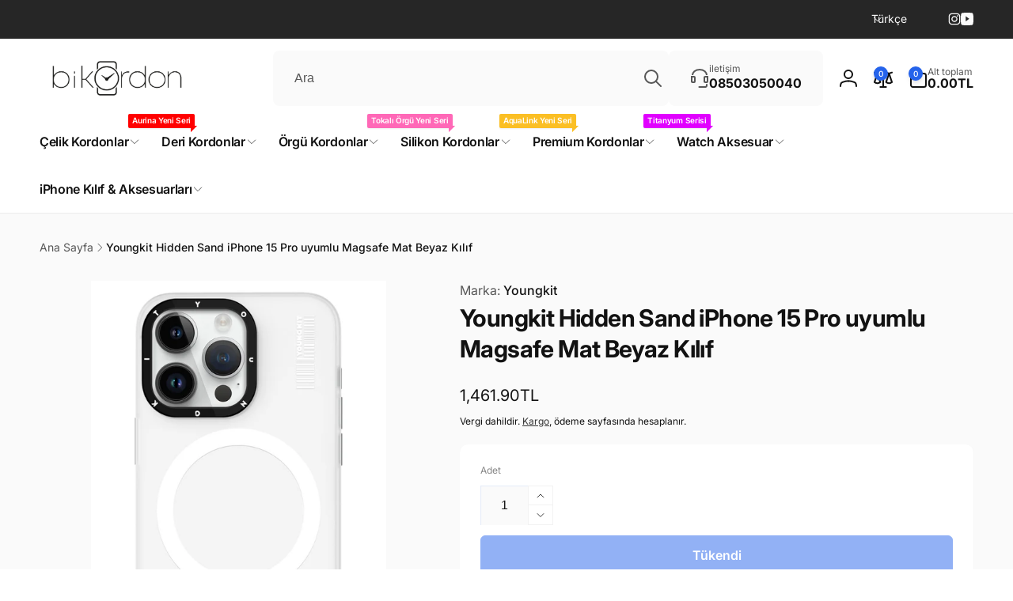

--- FILE ---
content_type: text/html; charset=utf-8
request_url: https://www.bikordon.com/products/hidmgs-15pwht
body_size: 95200
content:
<!doctype html>
<html class="no-js" lang="tr" dir="ltr">
  <head>
    <meta charset="utf-8">
    <meta http-equiv="X-UA-Compatible" content="IE=edge">
    <meta name="viewport" content="width=device-width,initial-scale=1">
    <meta name="theme-color" content="">
    <link rel="canonical" href="https://www.bikordon.com/products/hidmgs-15pwht">
    <link rel="preconnect" href="https://cdn.shopify.com" crossorigin><link rel="shortcut icon" type="image/png" href="//www.bikordon.com/cdn/shop/files/bikordon-fawicon.png?crop=center&height=96&v=1613729693&width=96">
      <link rel="apple-touch-icon" type="image/png" href="//www.bikordon.com/cdn/shop/files/bikordon-fawicon.png?crop=center&height=180&v=1613729693&width=180">

    
<link rel="preload" as="font" href="//www.bikordon.com/cdn/fonts/inter/inter_n4.b2a3f24c19b4de56e8871f609e73ca7f6d2e2bb9.woff2" type="font/woff2" crossorigin><link rel="preload" as="font" href="//www.bikordon.com/cdn/fonts/inter/inter_n7.02711e6b374660cfc7915d1afc1c204e633421e4.woff2" type="font/woff2" crossorigin>
<title>
        Youngkit Hidden Sand iPhone 15 Pro uyumlu Magsafe Mat Beyaz Kılıf
</title>

      
        <meta name="description" content="Youngkit Hidden Sand Apple iPhone 15 Pro uyumlu Mat Beyaz kılıf, darbeyi emen özel kenar teknolojisine sahip son derece şık bir kılıftır. Mat yapısı sayesinde kılıf üstünde parmak izi bırakmaz. Kılıf son derece koruyucu ve kaliteli Polikarbonat malzemeden üretilmiştir. Üretimde kullanılan Polikarbonat malzeme Bayer mar">
      


<meta property="og:site_name" content="bikordon">
<meta property="og:url" content="https://www.bikordon.com/products/hidmgs-15pwht">
<meta property="og:title" content="Youngkit Hidden Sand iPhone 15 Pro uyumlu Magsafe Mat Beyaz Kılıf">
<meta property="og:type" content="product">
<meta property="og:description" content="Youngkit Hidden Sand Apple iPhone 15 Pro uyumlu Mat Beyaz kılıf, darbeyi emen özel kenar teknolojisine sahip son derece şık bir kılıftır. Mat yapısı sayesinde kılıf üstünde parmak izi bırakmaz. Kılıf son derece koruyucu ve kaliteli Polikarbonat malzemeden üretilmiştir. Üretimde kullanılan Polikarbonat malzeme Bayer mar"><meta property="og:image" content="http://www.bikordon.com/cdn/shop/files/hidmgs-15pwht-001.jpg?v=1702712596">
  <meta property="og:image:secure_url" content="https://www.bikordon.com/cdn/shop/files/hidmgs-15pwht-001.jpg?v=1702712596">
  <meta property="og:image:width" content="1200">
  <meta property="og:image:height" content="1800"><meta property="og:price:amount" content="1,461.90">
  <meta property="og:price:currency" content="TRY"><meta name="twitter:card" content="summary_large_image">
<meta name="twitter:title" content="Youngkit Hidden Sand iPhone 15 Pro uyumlu Magsafe Mat Beyaz Kılıf">
<meta name="twitter:description" content="Youngkit Hidden Sand Apple iPhone 15 Pro uyumlu Mat Beyaz kılıf, darbeyi emen özel kenar teknolojisine sahip son derece şık bir kılıftır. Mat yapısı sayesinde kılıf üstünde parmak izi bırakmaz. Kılıf son derece koruyucu ve kaliteli Polikarbonat malzemeden üretilmiştir. Üretimde kullanılan Polikarbonat malzeme Bayer mar">
<script>
      window.shopUrl = 'https://www.bikordon.com';
      window.routes = {
        cart_url: '/cart',
        cart_add_url: '/cart/add',
        cart_change_url: '/cart/change',
        cart_update_url: '/cart/update',
        predictive_search_url: '/search/suggest',
        search_url: '/search',
        product_recommendations_url: '/recommendations/products'
      };

      window.photoswipeUrls = {
        lib: '//www.bikordon.com/cdn/shop/t/39/assets/photoswipe.umd.min.js?v=26433048617275824511765389800',
        loaded: false
      };

      window.hasQuickAddDrawer = false;
      window.hasQuickViewModal = false;

      window.cartStrings = {
        error: `Sepetiniz güncellenirken bir hata oluştu. Lütfen tekrar deneyin.`,
        quantityError: `Sepetinize bu üründen yalnızca [quantity] adet ekleyebilirsiniz.`,
        success: `Ürün sepete eklendi.`
      }

      window.variantStrings = {
        addToCart: `Sepete ekle`,
        soldOut: `Tükendi`,
        unavailable: `Kullanım dışı`,
        unavailable_with_option: `[value] - Yok`
      }

      window.accessibilityStrings = {
        imageAvailable: `Görsel [index] artık galeri görüntüleyicide kullanılabilir`,
        shareSuccess: `Bağlantı panoya kopyalandı`,
        copyToClipboard: `Bağlantıyı kopyala`,
        pauseSlideshow: `Slayt gösterisini duraklat`,
        playSlideshow: `Slayt gösterisini oynat`,countdownExpiredMsg: `Geri sayım sayacının süresi doldu.`,
        passwordVisibilityShow: `Şifreyi göster`,
        passwordVisibilityHide: `Şifreyi gizle`
      };window.recentlyViewedStrings = {
          empty: "Yakın zamanda görüntülenen ürün yok."
        };
        window.recentlyViewedLimit = 10;window.currentProduct = {
            id: 8122560250072,
            url: "\/products\/hidmgs-15pwht",
            image: "\/\/www.bikordon.com\/cdn\/shop\/files\/hidmgs-15pwht-001.jpg?v=1702712596\u0026width=100"};window.addedCompareStrings = {
          success: "Karşılaştırma listesine eklendi."
        };window.moneyFormat = "{{amount}}TL";
      window.loadedBackgroundColorSwatches =false;
      window.currencyMain = "TRY";
      window.appearAnimate = true;
      window.hideUnavailableOptions = true;
      window.showAddToCartMessage = true;
    </script><script>window.performance && window.performance.mark && window.performance.mark('shopify.content_for_header.start');</script><meta name="google-site-verification" content="HiVm8-Ab0bA6V-EehzkvjPbUQeFJorK0mgM19KzAanU">
<meta id="shopify-digital-wallet" name="shopify-digital-wallet" content="/31346000008/digital_wallets/dialog">
<link rel="alternate" hreflang="x-default" href="https://www.bikordon.com/products/hidmgs-15pwht">
<link rel="alternate" hreflang="tr" href="https://www.bikordon.com/products/hidmgs-15pwht">
<link rel="alternate" hreflang="en" href="https://www.bikordon.com/en/products/hidmgs-15pwht">
<link rel="alternate" type="application/json+oembed" href="https://www.bikordon.com/products/hidmgs-15pwht.oembed">
<script async="async" src="/checkouts/internal/preloads.js?locale=tr-TR"></script>
<script id="shopify-features" type="application/json">{"accessToken":"c0d17228b807d6e5ed07937ac2428f25","betas":["rich-media-storefront-analytics"],"domain":"www.bikordon.com","predictiveSearch":true,"shopId":31346000008,"locale":"tr"}</script>
<script>var Shopify = Shopify || {};
Shopify.shop = "bikordon.myshopify.com";
Shopify.locale = "tr";
Shopify.currency = {"active":"TRY","rate":"1.0"};
Shopify.country = "TR";
Shopify.theme = {"name":"live 3.1.0","id":156318499032,"schema_name":"Woodstock","schema_version":"3.1.0","theme_store_id":2239,"role":"main"};
Shopify.theme.handle = "null";
Shopify.theme.style = {"id":null,"handle":null};
Shopify.cdnHost = "www.bikordon.com/cdn";
Shopify.routes = Shopify.routes || {};
Shopify.routes.root = "/";</script>
<script type="module">!function(o){(o.Shopify=o.Shopify||{}).modules=!0}(window);</script>
<script>!function(o){function n(){var o=[];function n(){o.push(Array.prototype.slice.apply(arguments))}return n.q=o,n}var t=o.Shopify=o.Shopify||{};t.loadFeatures=n(),t.autoloadFeatures=n()}(window);</script>
<script id="shop-js-analytics" type="application/json">{"pageType":"product"}</script>
<script defer="defer" async type="module" src="//www.bikordon.com/cdn/shopifycloud/shop-js/modules/v2/client.init-shop-cart-sync_BC8vnVON.tr.esm.js"></script>
<script defer="defer" async type="module" src="//www.bikordon.com/cdn/shopifycloud/shop-js/modules/v2/chunk.common_D0BZeXbN.esm.js"></script>
<script defer="defer" async type="module" src="//www.bikordon.com/cdn/shopifycloud/shop-js/modules/v2/chunk.modal_DrtnNCDF.esm.js"></script>
<script type="module">
  await import("//www.bikordon.com/cdn/shopifycloud/shop-js/modules/v2/client.init-shop-cart-sync_BC8vnVON.tr.esm.js");
await import("//www.bikordon.com/cdn/shopifycloud/shop-js/modules/v2/chunk.common_D0BZeXbN.esm.js");
await import("//www.bikordon.com/cdn/shopifycloud/shop-js/modules/v2/chunk.modal_DrtnNCDF.esm.js");

  window.Shopify.SignInWithShop?.initShopCartSync?.({"fedCMEnabled":true,"windoidEnabled":true});

</script>
<script id="__st">var __st={"a":31346000008,"offset":10800,"reqid":"022341b4-5dba-4b60-914b-039ffab99879-1769256996","pageurl":"www.bikordon.com\/products\/hidmgs-15pwht","u":"40f131146b2b","p":"product","rtyp":"product","rid":8122560250072};</script>
<script>window.ShopifyPaypalV4VisibilityTracking = true;</script>
<script id="captcha-bootstrap">!function(){'use strict';const t='contact',e='account',n='new_comment',o=[[t,t],['blogs',n],['comments',n],[t,'customer']],c=[[e,'customer_login'],[e,'guest_login'],[e,'recover_customer_password'],[e,'create_customer']],r=t=>t.map((([t,e])=>`form[action*='/${t}']:not([data-nocaptcha='true']) input[name='form_type'][value='${e}']`)).join(','),a=t=>()=>t?[...document.querySelectorAll(t)].map((t=>t.form)):[];function s(){const t=[...o],e=r(t);return a(e)}const i='password',u='form_key',d=['recaptcha-v3-token','g-recaptcha-response','h-captcha-response',i],f=()=>{try{return window.sessionStorage}catch{return}},m='__shopify_v',_=t=>t.elements[u];function p(t,e,n=!1){try{const o=window.sessionStorage,c=JSON.parse(o.getItem(e)),{data:r}=function(t){const{data:e,action:n}=t;return t[m]||n?{data:e,action:n}:{data:t,action:n}}(c);for(const[e,n]of Object.entries(r))t.elements[e]&&(t.elements[e].value=n);n&&o.removeItem(e)}catch(o){console.error('form repopulation failed',{error:o})}}const l='form_type',E='cptcha';function T(t){t.dataset[E]=!0}const w=window,h=w.document,L='Shopify',v='ce_forms',y='captcha';let A=!1;((t,e)=>{const n=(g='f06e6c50-85a8-45c8-87d0-21a2b65856fe',I='https://cdn.shopify.com/shopifycloud/storefront-forms-hcaptcha/ce_storefront_forms_captcha_hcaptcha.v1.5.2.iife.js',D={infoText:'hCaptcha ile korunuyor',privacyText:'Gizlilik',termsText:'Koşullar'},(t,e,n)=>{const o=w[L][v],c=o.bindForm;if(c)return c(t,g,e,D).then(n);var r;o.q.push([[t,g,e,D],n]),r=I,A||(h.body.append(Object.assign(h.createElement('script'),{id:'captcha-provider',async:!0,src:r})),A=!0)});var g,I,D;w[L]=w[L]||{},w[L][v]=w[L][v]||{},w[L][v].q=[],w[L][y]=w[L][y]||{},w[L][y].protect=function(t,e){n(t,void 0,e),T(t)},Object.freeze(w[L][y]),function(t,e,n,w,h,L){const[v,y,A,g]=function(t,e,n){const i=e?o:[],u=t?c:[],d=[...i,...u],f=r(d),m=r(i),_=r(d.filter((([t,e])=>n.includes(e))));return[a(f),a(m),a(_),s()]}(w,h,L),I=t=>{const e=t.target;return e instanceof HTMLFormElement?e:e&&e.form},D=t=>v().includes(t);t.addEventListener('submit',(t=>{const e=I(t);if(!e)return;const n=D(e)&&!e.dataset.hcaptchaBound&&!e.dataset.recaptchaBound,o=_(e),c=g().includes(e)&&(!o||!o.value);(n||c)&&t.preventDefault(),c&&!n&&(function(t){try{if(!f())return;!function(t){const e=f();if(!e)return;const n=_(t);if(!n)return;const o=n.value;o&&e.removeItem(o)}(t);const e=Array.from(Array(32),(()=>Math.random().toString(36)[2])).join('');!function(t,e){_(t)||t.append(Object.assign(document.createElement('input'),{type:'hidden',name:u})),t.elements[u].value=e}(t,e),function(t,e){const n=f();if(!n)return;const o=[...t.querySelectorAll(`input[type='${i}']`)].map((({name:t})=>t)),c=[...d,...o],r={};for(const[a,s]of new FormData(t).entries())c.includes(a)||(r[a]=s);n.setItem(e,JSON.stringify({[m]:1,action:t.action,data:r}))}(t,e)}catch(e){console.error('failed to persist form',e)}}(e),e.submit())}));const S=(t,e)=>{t&&!t.dataset[E]&&(n(t,e.some((e=>e===t))),T(t))};for(const o of['focusin','change'])t.addEventListener(o,(t=>{const e=I(t);D(e)&&S(e,y())}));const B=e.get('form_key'),M=e.get(l),P=B&&M;t.addEventListener('DOMContentLoaded',(()=>{const t=y();if(P)for(const e of t)e.elements[l].value===M&&p(e,B);[...new Set([...A(),...v().filter((t=>'true'===t.dataset.shopifyCaptcha))])].forEach((e=>S(e,t)))}))}(h,new URLSearchParams(w.location.search),n,t,e,['guest_login'])})(!0,!0)}();</script>
<script integrity="sha256-4kQ18oKyAcykRKYeNunJcIwy7WH5gtpwJnB7kiuLZ1E=" data-source-attribution="shopify.loadfeatures" defer="defer" src="//www.bikordon.com/cdn/shopifycloud/storefront/assets/storefront/load_feature-a0a9edcb.js" crossorigin="anonymous"></script>
<script data-source-attribution="shopify.dynamic_checkout.dynamic.init">var Shopify=Shopify||{};Shopify.PaymentButton=Shopify.PaymentButton||{isStorefrontPortableWallets:!0,init:function(){window.Shopify.PaymentButton.init=function(){};var t=document.createElement("script");t.src="https://www.bikordon.com/cdn/shopifycloud/portable-wallets/latest/portable-wallets.tr.js",t.type="module",document.head.appendChild(t)}};
</script>
<script data-source-attribution="shopify.dynamic_checkout.buyer_consent">
  function portableWalletsHideBuyerConsent(e){var t=document.getElementById("shopify-buyer-consent"),n=document.getElementById("shopify-subscription-policy-button");t&&n&&(t.classList.add("hidden"),t.setAttribute("aria-hidden","true"),n.removeEventListener("click",e))}function portableWalletsShowBuyerConsent(e){var t=document.getElementById("shopify-buyer-consent"),n=document.getElementById("shopify-subscription-policy-button");t&&n&&(t.classList.remove("hidden"),t.removeAttribute("aria-hidden"),n.addEventListener("click",e))}window.Shopify?.PaymentButton&&(window.Shopify.PaymentButton.hideBuyerConsent=portableWalletsHideBuyerConsent,window.Shopify.PaymentButton.showBuyerConsent=portableWalletsShowBuyerConsent);
</script>
<script>
  function portableWalletsCleanup(e){e&&e.src&&console.error("Failed to load portable wallets script "+e.src);var t=document.querySelectorAll("shopify-accelerated-checkout .shopify-payment-button__skeleton, shopify-accelerated-checkout-cart .wallet-cart-button__skeleton"),e=document.getElementById("shopify-buyer-consent");for(let e=0;e<t.length;e++)t[e].remove();e&&e.remove()}function portableWalletsNotLoadedAsModule(e){e instanceof ErrorEvent&&"string"==typeof e.message&&e.message.includes("import.meta")&&"string"==typeof e.filename&&e.filename.includes("portable-wallets")&&(window.removeEventListener("error",portableWalletsNotLoadedAsModule),window.Shopify.PaymentButton.failedToLoad=e,"loading"===document.readyState?document.addEventListener("DOMContentLoaded",window.Shopify.PaymentButton.init):window.Shopify.PaymentButton.init())}window.addEventListener("error",portableWalletsNotLoadedAsModule);
</script>

<script type="module" src="https://www.bikordon.com/cdn/shopifycloud/portable-wallets/latest/portable-wallets.tr.js" onError="portableWalletsCleanup(this)" crossorigin="anonymous"></script>
<script nomodule>
  document.addEventListener("DOMContentLoaded", portableWalletsCleanup);
</script>

<script id='scb4127' type='text/javascript' async='' src='https://www.bikordon.com/cdn/shopifycloud/privacy-banner/storefront-banner.js'></script><link id="shopify-accelerated-checkout-styles" rel="stylesheet" media="screen" href="https://www.bikordon.com/cdn/shopifycloud/portable-wallets/latest/accelerated-checkout-backwards-compat.css" crossorigin="anonymous">
<style id="shopify-accelerated-checkout-cart">
        #shopify-buyer-consent {
  margin-top: 1em;
  display: inline-block;
  width: 100%;
}

#shopify-buyer-consent.hidden {
  display: none;
}

#shopify-subscription-policy-button {
  background: none;
  border: none;
  padding: 0;
  text-decoration: underline;
  font-size: inherit;
  cursor: pointer;
}

#shopify-subscription-policy-button::before {
  box-shadow: none;
}

      </style>

<script>window.performance && window.performance.mark && window.performance.mark('shopify.content_for_header.end');</script>

    <script src="//www.bikordon.com/cdn/shop/t/39/assets/critical-global.js?v=71951814763272773091765389799" defer="defer"></script>
    <script src="//www.bikordon.com/cdn/shop/t/39/assets/motion.min.js?v=71979496349861598611765389800" defer="defer"></script><style>@font-face {
  font-family: Inter;
  font-weight: 400;
  font-style: normal;
  font-display: swap;
  src: url("//www.bikordon.com/cdn/fonts/inter/inter_n4.b2a3f24c19b4de56e8871f609e73ca7f6d2e2bb9.woff2") format("woff2"),
       url("//www.bikordon.com/cdn/fonts/inter/inter_n4.af8052d517e0c9ffac7b814872cecc27ae1fa132.woff") format("woff");
}
@font-face {
  font-family: Inter;
  font-weight: 700;
  font-style: normal;
  font-display: swap;
  src: url("//www.bikordon.com/cdn/fonts/inter/inter_n7.02711e6b374660cfc7915d1afc1c204e633421e4.woff2") format("woff2"),
       url("//www.bikordon.com/cdn/fonts/inter/inter_n7.6dab87426f6b8813070abd79972ceaf2f8d3b012.woff") format("woff");
}
@font-face {
  font-family: Inter;
  font-weight: 400;
  font-style: italic;
  font-display: swap;
  src: url("//www.bikordon.com/cdn/fonts/inter/inter_i4.feae1981dda792ab80d117249d9c7e0f1017e5b3.woff2") format("woff2"),
       url("//www.bikordon.com/cdn/fonts/inter/inter_i4.62773b7113d5e5f02c71486623cf828884c85c6e.woff") format("woff");
}
@font-face {
  font-family: Inter;
  font-weight: 700;
  font-style: italic;
  font-display: swap;
  src: url("//www.bikordon.com/cdn/fonts/inter/inter_i7.b377bcd4cc0f160622a22d638ae7e2cd9b86ea4c.woff2") format("woff2"),
       url("//www.bikordon.com/cdn/fonts/inter/inter_i7.7c69a6a34e3bb44fcf6f975857e13b9a9b25beb4.woff") format("woff");
}
@font-face {
  font-family: Inter;
  font-weight: 500;
  font-style: normal;
  font-display: swap;
  src: url("//www.bikordon.com/cdn/fonts/inter/inter_n5.d7101d5e168594dd06f56f290dd759fba5431d97.woff2") format("woff2"),
       url("//www.bikordon.com/cdn/fonts/inter/inter_n5.5332a76bbd27da00474c136abb1ca3cbbf259068.woff") format("woff");
}
@font-face {
  font-family: Inter;
  font-weight: 600;
  font-style: normal;
  font-display: swap;
  src: url("//www.bikordon.com/cdn/fonts/inter/inter_n6.771af0474a71b3797eb38f3487d6fb79d43b6877.woff2") format("woff2"),
       url("//www.bikordon.com/cdn/fonts/inter/inter_n6.88c903d8f9e157d48b73b7777d0642925bcecde7.woff") format("woff");
}

:root,.color-background-1 {
			--color-foreground: 18, 18, 18;
			--color-background: 255, 255, 255;
			--gradient-background: #ffffff;
			--color-button-text: 255, 255, 255;
			--color-button: 37, 99, 235;
			--color-sale-off-price: 239, 68, 68;
			--color-compare-at-price: 148, 163, 184;
			--color-review-stars: 251, 191, 36;
			--color-background-input: 250, 250, 250;--color-text-message-success: 22, 101, 52;
			--color-background-message-success: 239, 253, 244;
			--color-text-message-warning: 160, 98, 7;
			--color-background-message-warning: 254, 252, 232;
			--color-text-message-error: 152, 28, 27;
			--color-background-message-error: 254, 242, 242;	
		}
.color-background-2 {
			--color-foreground: 0, 0, 0;
			--color-background: 250, 250, 250;
			--gradient-background: #fafafa;
			--color-button-text: 255, 255, 255;
			--color-button: 37, 99, 235;
			--color-sale-off-price: 239, 68, 68;
			--color-compare-at-price: 148, 163, 184;
			--color-review-stars: 251, 191, 36;
			--color-background-input: 255, 255, 255;--color-text-message-success: 22, 101, 52;
			--color-background-message-success: 239, 253, 244;
			--color-text-message-warning: 160, 98, 7;
			--color-background-message-warning: 254, 252, 232;
			--color-text-message-error: 152, 28, 27;
			--color-background-message-error: 254, 242, 242;	
		}
.color-inverse {
			--color-foreground: 250, 250, 250;
			--color-background: 38, 38, 38;
			--gradient-background: #262626;
			--color-button-text: 255, 255, 255;
			--color-button: 44, 145, 244;
			--color-sale-off-price: 239, 68, 68;
			--color-compare-at-price: 115, 115, 115;
			--color-review-stars: 4, 69, 202;
			--color-background-input: 23, 23, 23;--color-text-message-success: 22, 101, 52;
			--color-background-message-success: 239, 253, 244;
			--color-text-message-warning: 160, 98, 7;
			--color-background-message-warning: 254, 252, 232;
			--color-text-message-error: 152, 28, 27;
			--color-background-message-error: 254, 242, 242;	
		}:root {
		--font-body-family: Inter, sans-serif;
		--font-body-style: normal;
		--font-body-weight: 400;
		--font-body-weight-bold: 700;
		--font-body-weight-medium:500;
		--font-body-weight-large:600;

		--font-heading-family: Inter, sans-serif;
		--font-heading-style: normal;
		--font-heading-weight: 400;
		--font-heading-weight-bold: 700;
		--font-heading-weight-rte-bold: 700;
		--font-heading-weight-semi-bold:600;
		--font-heading-weight-medium:500;

		--font-origin-body-scale: 1.0;
		--font-origin-heading-scale: 1.0;
		--custom-font-scale: 1.0;

		--font-body-scale: calc(var(--custom-font-scale) * var(--font-origin-body-scale));
		--font-heading-scale: calc(var(--custom-font-scale) * var(--font-origin-heading-scale));

		--color-global-shadow: 18, 18, 18;

		--card-heading-product-weight: var(--font-heading-weight-semi-bold);--font-button-family: var(--font-heading-family);
			--font-button-style: var(--font-heading-style);
			--font-button-weight: var(--font-heading-weight);
			--font-button-weight-medium: var(--font-heading-weight-medium);
			--font-origin-button-scale: var(--font-origin-heading-scale);
			--font-button-weight-bold: var(--font-heading-weight-semi-bold);--font-button-scale: calc(var(--custom-font-scale) * var(--font-origin-button-scale));
		
		--page-width: 144rem;
		--page-width-margin: 0rem;

		--transform-direction: -1;
		--left-holder: left;
		--right-holder: right;
		--center-holder: center;

		--product-card-text-alignment: var(--left-holder);
		--product-card-border-opacity: 0.05;
		--product-card-padding: 2rem;
		--product-card-content-padding: 0;
		--product-card-shadow-position: -1px;
		--product-card-shadow-opacity: 0.15;
		--product-card-border-radius: 0px;--product-card-border-radius-image: 0px;--product-card-shadow-distance: 8rem;
		
		--collection-card-text-alignment: var(--left-holder);
		--collection-card-border-radius: 16px;
		
		--color-sale-badge-foreground: 220, 38, 38;
		--color-sale-badge-background: 254, 242, 242;
		--color-sold-out-badge-foreground: 234, 92, 92;
		--color-sold-out-badge-background: 255, 255, 255;
		--color-custom-badge-1-foreground: 22, 163, 74;
		--color-custom-badge-1-background: 240, 253, 244;
		--color-custom-badge-2-foreground: 255, 255, 255;
		--color-custom-badge-2-background: 6, 5, 227;
		--color-custom-badge-3-foreground: 255, 255, 255;
		--color-custom-badge-3-background: 0, 0, 0;
		--color-custom-badge-4-foreground: 255, 255, 255;
		--color-custom-badge-4-background: 24, 206, 8;
		--color-custom-badge-5-foreground: 0, 0, 0;
		--color-custom-badge-5-background: 138, 255, 248;
		--color-blog-card-badge-foreground: 0, 0, 0;
		--color-blog-card-badge-background: 255, 255, 255;

		--spacing-sections-desktop: 0px;
		--spacing-sections-mobile: 0px;

		--grid-desktop-vertical-spacing: 28px;
		--grid-desktop-horizontal-spacing: 28px;
		--grid-mobile-vertical-spacing: 14px;
		--grid-mobile-horizontal-spacing: 14px;

		--variants-pills-color-radius:50%;
		--card-product-color-radius:50%;--global-border-radius: 8px;
		--buttons-radius: 6px;
		--inputs-radius: 8px;

		/* Deprecated variables - will be removed in the next version */
		--font-body-weight-500: var(--font-body-weight-medium);
	}

	:root, .color-background-1, .color-background-2, .color-inverse {
		--color-button-outline: var(--color-button-text);
		--color-button-text-outline: var(--color-button);
		--color-link: var(--color-foreground);
		--color-line: rgb(var(--color-foreground), .3);
		--color-card-hover: var(--color-foreground);
		--color-accent-text: var(--color-highlight);
		--color-price-foreground: var(--color-foreground);
		--color-review-stars-foreground: var(--color-review-stars);
		--color-highlight: var(--color-button);
	}

	body, .color-background-1, .color-background-2, .color-inverse {
		color: rgb(var(--color-foreground));
		background-color: rgb(var(--color-background));
	}*,
		*::before,
		*::after {
			box-sizing: inherit;
		}

		html {
			box-sizing: border-box;
			font-size: calc(var(--font-body-scale) * 62.5%);
			height: 100%;
		}

		body {
			display: grid;
			grid-template-rows: auto auto 1fr auto;
			grid-template-columns: 100%;
			min-height: 100%;
			margin: 0;
			font-size: 1.6rem;
			line-height: calc(1 + 0.6 / var(--font-body-scale));
			font-family: var(--font-body-family);
			font-style: var(--font-body-style);
			font-weight: var(--font-body-weight);
		}ul.grid.contains-card--product {
			--grid-horizontal-spacing: 0rem;
			--grid-mobile-vertical-spacing: 0rem;
			--grid-desktop-vertical-spacing: 0rem;
			row-gap: 0rem;
		}.card-wrapper--product {
			border: 1px solid rgb(var(--color-foreground), var(--product-card-border-opacity));
		}appear-animate-single:not(.appear) {
			transform: scale(1.5);
			opacity: 0;
		}
		.js .appear-animate-item-in-list:not(.done) {
			transform: translateY(3rem);
			opacity: 0;
		}
		@media(min-width: 750px) {
			use-animate img {
				opacity: 0;
				transform: scale(1.1);
			}
		}.js appear-animate-list:not(.start) .card-wrapper--product {
				--product-card-border-opacity: 0;
			}.card__heading--collection a:before {
				content: "";
			}@media(hover: hover) and (min-width: 990px) {
			.card__quick-buttons {
				position: absolute;
				top: calc(100% + 1rem);
				inset-inline: var(--product-card-padding);
				opacity: 0;
				visibility: hidden;
				transition: opacity 300ms ease, top 300ms ease;
			}

			.card-wrapper--product:hover .card__quick-buttons {
				opacity: 1;
				top: calc(100% - 2rem - var(--product-card-shadow-position));
				visibility: visible;
			}
		}</style><link href="//www.bikordon.com/cdn/shop/t/39/assets/critical-base.css?v=29263042550056917111765389800" rel="stylesheet" type="text/css" media="all" />
    <link rel="stylesheet" href="//www.bikordon.com/cdn/shop/t/39/assets/component-card.css?v=41855031481627982521765389799" media="print" onload="this.media='all'"><script>document.documentElement.className = document.documentElement.className.replace('no-js', 'js');
    if (Shopify.designMode) {
      document.documentElement.classList.add('shopify-design-mode');
    }
    </script>
  <!-- BEGIN app block: shopify://apps/sales-discounts/blocks/sale-labels/29205fb1-2e68-4d81-a905-d828a51c8413 --><style>#Product-Slider>div+div .hc-sale-tag,.Product__Gallery--stack .Product__SlideItem+.Product__SlideItem .hc-sale-tag,.\#product-card-badge.\@type\:sale,.badge--on-sale,.badge--onsale,.badge.color-sale,.badge.onsale,.flag.sale,.grid-product__on-sale,.grid-product__tag--sale,.hc-sale-tag+.ProductItem__Wrapper .ProductItem__Label,.hc-sale-tag+.badge__container,.hc-sale-tag+.card__inner .badge,.hc-sale-tag+.card__inner+.card__content .card__badge,.hc-sale-tag+link+.card-wrapper .card__badge,.hc-sale-tag+.card__wrapper .card__badge,.hc-sale-tag+.image-wrapper .product-item__badge,.hc-sale-tag+.product--labels,.hc-sale-tag+.product-item__image-wrapper .product-item__label-list,.hc-sale-tag+a .label,.hc-sale-tag+img+.product-item__meta+.product-item__badge,.label .overlay-sale,.lbl.on-sale,.media-column+.media-column .hc-sale-tag,.price__badge-sale,.product-badge--sale,.product-badge__sale,.product-card__label--sale,.product-item__badge--sale,.product-label--on-sale,.product-label--sale,.product-label.sale,.product__badge--sale,.product__badge__item--sale,.product__media-icon,.productitem__badge--sale,.sale-badge,.sale-box,.sale-item.icn,.sale-sticker,.sale_banner,.theme-img+.theme-img .hc-sale-tag,.hc-sale-tag+a+.badge,.hc-sale-tag+div .badge{display:none!important}.facets__display{z-index:3!important}.indiv-product .hc-sale-tag,.product-item--with-hover-swatches .hc-sale-tag,.product-recommendations .hc-sale-tag{z-index:3}#Product-Slider .hc-sale-tag{z-index:6}.product-holder .hc-sale-tag{z-index:9}.apply-gallery-animation .hc-product-page{z-index:10}.product-card.relative.flex.flex-col .hc-sale-tag{z-index:21}@media only screen and (min-width:750px){.product-gallery-item+.product-gallery-item .hc-sale-tag,.product__slide+.product__slide .hc-sale-tag,.yv-product-slider-item+.yv-product-slider-item .hc-sale-tag{display:none!important}}@media (min-width:960px){.product__media-item+.product__media-item .hc-sale-tag,.splide__slide+.splide__slide .hc-sale-tag{display:none!important}}
</style>
<script>
  let hcSaleLabelSettings = {
    domain: "bikordon.myshopify.com",
    variants: [{"id":44190069555416,"title":"Default Title","option1":"Default Title","option2":null,"option3":null,"sku":"6976245246401","requires_shipping":true,"taxable":true,"featured_image":null,"available":false,"name":"Youngkit Hidden Sand iPhone 15 Pro uyumlu Magsafe Mat Beyaz Kılıf","public_title":null,"options":["Default Title"],"price":146190,"weight":0,"compare_at_price":null,"inventory_management":"shopify","barcode":"","requires_selling_plan":false,"selling_plan_allocations":[]}],
    selectedVariant: {"id":44190069555416,"title":"Default Title","option1":"Default Title","option2":null,"option3":null,"sku":"6976245246401","requires_shipping":true,"taxable":true,"featured_image":null,"available":false,"name":"Youngkit Hidden Sand iPhone 15 Pro uyumlu Magsafe Mat Beyaz Kılıf","public_title":null,"options":["Default Title"],"price":146190,"weight":0,"compare_at_price":null,"inventory_management":"shopify","barcode":"","requires_selling_plan":false,"selling_plan_allocations":[]},
    productPageImages: ["\/\/www.bikordon.com\/cdn\/shop\/files\/hidmgs-15pwht-001.jpg?v=1702712596","\/\/www.bikordon.com\/cdn\/shop\/files\/hidmgs-15pwht-002.jpg?v=1702712596","\/\/www.bikordon.com\/cdn\/shop\/files\/hidmgs-15pwht-003.jpg?v=1702712597"],
    
  }
</script>
<style>.hc-sale-tag{z-index:2;position:absolute!important;top:12px;left:12px;display:inline-block;background:#fb485e;color:#ffffff;height:42px;width:42px;text-align:center;vertical-align:middle;font-weight:700;font-size:14px;line-height:42px;-webkit-transform:rotate(-30deg);transform:rotate(-30deg)}.hc-sale-tag:after,.hc-sale-tag:before{content:"";position:absolute;background:inherit;height:inherit;width:inherit;top:0;left:0;z-index:-1;-webkit-transform:rotate(30deg);transform:rotate(30deg)}.hc-sale-tag:after{-webkit-transform:rotate(-30deg);transform:rotate(-30deg)}@media screen and (max-width: 680px){.hc-sale-tag{width:32px;height:32px;line-height:32px;font-size:11px;top:6px;left:6px;}}.hc-sale-tag{background:#fb485e!important;color:#ffffff!important;}.hc-sale-tag span{color:#ffffff!important}.media .hc-sale-tag{
      width: 42px!important;
    height: 42px!important;
}</style><script>document.addEventListener("DOMContentLoaded",function(){"undefined"!=typeof hcVariants&&function(e){function t(e,t,a){return function(){if(a)return t.apply(this,arguments),e.apply(this,arguments);var n=e.apply(this,arguments);return t.apply(this,arguments),n}}var a=null;function n(){var t=window.location.search.replace(/.*variant=(\d+).*/,"$1");t&&t!=a&&(a=t,e(t))}window.history.pushState=t(history.pushState,n),window.history.replaceState=t(history.replaceState,n),window.addEventListener("popstate",n)}(function(e){let t=null;for(var a=0;a<hcVariants.length;a++)if(hcVariants[a].id==e){t=hcVariants[a];var n=document.querySelectorAll(".hc-product-page.hc-sale-tag");if(t.compare_at_price&&t.compare_at_price>t.price){var r=100*(t.compare_at_price-t.price)/t.compare_at_price;if(null!=r)for(a=0;a<n.length;a++)n[a].childNodes[0].textContent=r.toFixed(0)+"%",n[a].style.display="block";else for(a=0;a<n.length;a++)n[a].style.display="none"}else for(a=0;a<n.length;a++)n[a].style.display="none";break}})});</script> 


<!-- END app block --><!-- BEGIN app block: shopify://apps/cozy-antitheft/blocks/Cozy_Antitheft_Script_1.0.0/a34a1874-f183-4394-8a9a-1e3f3275f1a7 --><script src="https://cozyantitheft.addons.business/js/script_tags/bikordon/default/protect.js?shop=bikordon.myshopify.com" async type="text/javascript"></script>


<!-- END app block --><!-- BEGIN app block: shopify://apps/judge-me-reviews/blocks/judgeme_core/61ccd3b1-a9f2-4160-9fe9-4fec8413e5d8 --><!-- Start of Judge.me Core -->






<link rel="dns-prefetch" href="https://cdn2.judge.me/cdn/widget_frontend">
<link rel="dns-prefetch" href="https://cdn.judge.me">
<link rel="dns-prefetch" href="https://cdn1.judge.me">
<link rel="dns-prefetch" href="https://api.judge.me">

<script data-cfasync='false' class='jdgm-settings-script'>window.jdgmSettings={"pagination":5,"disable_web_reviews":false,"badge_no_review_text":"Değerlendirme yok","badge_n_reviews_text":"{{ n }} değerlendirme","hide_badge_preview_if_no_reviews":true,"badge_hide_text":false,"enforce_center_preview_badge":false,"widget_title":"Müşteri Değerlendirmeleri","widget_open_form_text":"Değerlendirme yazın","widget_close_form_text":"Değerlendirmeyi iptal et","widget_refresh_page_text":"Sayfayı yenile","widget_summary_text":"{{ number_of_reviews }} değerlendirmeye dayanmaktadır","widget_no_review_text":"İlk değerlendirmeyi yapan siz olun","widget_name_field_text":"Görünen İsim","widget_verified_name_field_text":"Doğrulanmış İsim (herkese açık)","widget_name_placeholder_text":"Görünen isminizi girin","widget_required_field_error_text":"Bu alan gereklidir.","widget_email_field_text":"E-posta adresi","widget_verified_email_field_text":"Doğrulanmış E-posta (özel, düzenlenemez)","widget_email_placeholder_text":"E-posta adresinizi girin","widget_email_field_error_text":"Lütfen geçerli bir e-posta adresi girin.","widget_rating_field_text":"Derecelendirme","widget_review_title_field_text":"Değerlendirme Başlığı","widget_review_title_placeholder_text":"Değerlendirmenize bir başlık verin","widget_review_body_field_text":"Değerlendirme içeriği","widget_review_body_placeholder_text":"Buraya yazmaya başlayın...","widget_pictures_field_text":"Fotoğraf/Video (isteğe bağlı)","widget_submit_review_text":"Değerlendirme Gönder","widget_submit_verified_review_text":"Doğrulanmış Değerlendirme Gönder","widget_submit_success_msg_with_auto_publish":"Teşekkür ederiz! Değerlendirmenizi görmek için lütfen sayfayı birkaç dakika içinde yenileyin. Değerlendirmenizi kaldırabilir veya düzenleyebilirsiniz - \u003ca href='https://judge.me/login' target='_blank' rel='nofollow noopener'\u003eJudge.me\u003c/a\u003e adresine giriş yapın","widget_submit_success_msg_no_auto_publish":"Teşekkür ederiz! Değerlendirmeniz mağaza yöneticisi tarafından onaylandıktan sonra yayınlanacaktır. Değerlendirmenizi kaldırabilir veya düzenleyebilirsiniz - \u003ca href='https://judge.me/login' target='_blank' rel='nofollow noopener'\u003eJudge.me\u003c/a\u003e adresine giriş yapın","widget_show_default_reviews_out_of_total_text":"{{ n_reviews }} değerlendirmeden {{ n_reviews_shown }} gösteriliyor.","widget_show_all_link_text":"Tümünü göster","widget_show_less_link_text":"Daha az göster","widget_author_said_text":"{{ reviewer_name }} şunları söyledi:","widget_days_text":"{{ n }} gün önce","widget_weeks_text":"{{ n }} hafta önce","widget_months_text":"{{ n }} ay önce","widget_years_text":"{{ n }} yıl önce","widget_yesterday_text":"Dün","widget_today_text":"Bugün","widget_replied_text":"\u003e\u003e {{ shop_name }} yanıtladı:","widget_read_more_text":"Daha fazla oku","widget_reviewer_name_as_initial":"","widget_rating_filter_color":"#fbcd0a","widget_rating_filter_see_all_text":"Tüm değerlendirmeleri gör","widget_sorting_most_recent_text":"En Yeni","widget_sorting_highest_rating_text":"En Yüksek Puan","widget_sorting_lowest_rating_text":"En Düşük Puan","widget_sorting_with_pictures_text":"Sadece Fotoğraflar","widget_sorting_most_helpful_text":"En Yararlı","widget_open_question_form_text":"Bir soru sor","widget_reviews_subtab_text":"Değerlendirmeler","widget_questions_subtab_text":"Sorular","widget_question_label_text":"Soru","widget_answer_label_text":"Cevap","widget_question_placeholder_text":"Sorunuzu buraya yazın","widget_submit_question_text":"Soru Gönder","widget_question_submit_success_text":"Sorunuz için teşekkür ederiz! Cevaplandığında size haber vereceğiz.","verified_badge_text":"Doğrulanmış","verified_badge_bg_color":"","verified_badge_text_color":"","verified_badge_placement":"left-of-reviewer-name","widget_review_max_height":"","widget_hide_border":false,"widget_social_share":false,"widget_thumb":false,"widget_review_location_show":false,"widget_location_format":"","all_reviews_include_out_of_store_products":true,"all_reviews_out_of_store_text":"(mağaza dışında)","all_reviews_pagination":100,"all_reviews_product_name_prefix_text":"hakkında","enable_review_pictures":true,"enable_question_anwser":false,"widget_theme":"default","review_date_format":"dd/mm/yyyy","default_sort_method":"most-recent","widget_product_reviews_subtab_text":"Ürün Değerlendirmeleri","widget_shop_reviews_subtab_text":"Mağaza Değerlendirmeleri","widget_other_products_reviews_text":"Diğer Ürünler İçin Değerlendirmeler","widget_store_reviews_subtab_text":"Mağaza değerlendirmeleri","widget_no_store_reviews_text":"Bu mağaza henüz değerlendirme almamış","widget_web_restriction_product_reviews_text":"Bu ürün henüz değerlendirme almamış","widget_no_items_text":"Hiçbir öğe bulunamadı","widget_show_more_text":"Daha fazla göster","widget_write_a_store_review_text":"Mağaza Değerlendirmesi Yazın","widget_other_languages_heading":"Diğer Dillerdeki Değerlendirmeler","widget_translate_review_text":"Değerlendirmeyi {{ language }} diline çevir","widget_translating_review_text":"Çevriliyor...","widget_show_original_translation_text":"Orijinali göster ({{ language }})","widget_translate_review_failed_text":"Değerlendirme çevrilemedi.","widget_translate_review_retry_text":"Tekrar dene","widget_translate_review_try_again_later_text":"Daha sonra tekrar deneyin","show_product_url_for_grouped_product":false,"widget_sorting_pictures_first_text":"Önce Fotoğraflar","show_pictures_on_all_rev_page_mobile":false,"show_pictures_on_all_rev_page_desktop":false,"floating_tab_hide_mobile_install_preference":false,"floating_tab_button_name":"★ Değerlendirmeler","floating_tab_title":"Müşterilerimiz bizim için konuşsun","floating_tab_button_color":"","floating_tab_button_background_color":"","floating_tab_url":"","floating_tab_url_enabled":false,"floating_tab_tab_style":"text","all_reviews_text_badge_text":"Müşterilerimiz bizi {{ shop.metafields.judgeme.all_reviews_count }} değerlendirmeye dayanarak 5 üzerinden {{ shop.metafields.judgeme.all_reviews_rating | round: 1 }} olarak değerlendiriyor.","all_reviews_text_badge_text_branded_style":"{{ shop.metafields.judgeme.all_reviews_count }} değerlendirmeye dayanarak 5 yıldız üzerinden {{ shop.metafields.judgeme.all_reviews_rating | round: 1 }}","is_all_reviews_text_badge_a_link":false,"show_stars_for_all_reviews_text_badge":false,"all_reviews_text_badge_url":"","all_reviews_text_style":"branded","all_reviews_text_color_style":"judgeme_brand_color","all_reviews_text_color":"#108474","all_reviews_text_show_jm_brand":true,"featured_carousel_show_header":true,"featured_carousel_title":"Müşterilerimiz bizim için konuşsun","testimonials_carousel_title":"Müşteriler diyor ki","videos_carousel_title":"Gerçek müşteri hikayeleri","cards_carousel_title":"Müşteriler diyor ki","featured_carousel_count_text":"{{ n }} değerlendirmeden","featured_carousel_add_link_to_all_reviews_page":false,"featured_carousel_url":"","featured_carousel_show_images":true,"featured_carousel_autoslide_interval":5,"featured_carousel_arrows_on_the_sides":false,"featured_carousel_height":250,"featured_carousel_width":80,"featured_carousel_image_size":0,"featured_carousel_image_height":250,"featured_carousel_arrow_color":"#eeeeee","verified_count_badge_style":"branded","verified_count_badge_orientation":"horizontal","verified_count_badge_color_style":"judgeme_brand_color","verified_count_badge_color":"#108474","is_verified_count_badge_a_link":false,"verified_count_badge_url":"","verified_count_badge_show_jm_brand":true,"widget_rating_preset_default":5,"widget_first_sub_tab":"product-reviews","widget_show_histogram":true,"widget_histogram_use_custom_color":false,"widget_pagination_use_custom_color":false,"widget_star_use_custom_color":false,"widget_verified_badge_use_custom_color":false,"widget_write_review_use_custom_color":false,"picture_reminder_submit_button":"Upload Pictures","enable_review_videos":false,"mute_video_by_default":false,"widget_sorting_videos_first_text":"Önce Videolar","widget_review_pending_text":"Beklemede","featured_carousel_items_for_large_screen":3,"social_share_options_order":"Facebook,Twitter","remove_microdata_snippet":true,"disable_json_ld":false,"enable_json_ld_products":false,"preview_badge_show_question_text":false,"preview_badge_no_question_text":"Soru yok","preview_badge_n_question_text":"{{ number_of_questions }} soru","qa_badge_show_icon":false,"qa_badge_position":"same-row","remove_judgeme_branding":false,"widget_add_search_bar":false,"widget_search_bar_placeholder":"Ara","widget_sorting_verified_only_text":"Sadece Doğrulanmışlar","featured_carousel_theme":"default","featured_carousel_show_rating":true,"featured_carousel_show_title":true,"featured_carousel_show_body":true,"featured_carousel_show_date":false,"featured_carousel_show_reviewer":true,"featured_carousel_show_product":false,"featured_carousel_header_background_color":"#108474","featured_carousel_header_text_color":"#ffffff","featured_carousel_name_product_separator":"reviewed","featured_carousel_full_star_background":"#108474","featured_carousel_empty_star_background":"#dadada","featured_carousel_vertical_theme_background":"#f9fafb","featured_carousel_verified_badge_enable":true,"featured_carousel_verified_badge_color":"#108474","featured_carousel_border_style":"round","featured_carousel_review_line_length_limit":3,"featured_carousel_more_reviews_button_text":"Daha fazla değerlendirme oku","featured_carousel_view_product_button_text":"Ürünü görüntüle","all_reviews_page_load_reviews_on":"scroll","all_reviews_page_load_more_text":"Daha Fazla Değerlendirme Yükle","disable_fb_tab_reviews":false,"enable_ajax_cdn_cache":false,"widget_advanced_speed_features":5,"widget_public_name_text":"şuna benzer şekilde herkese açık gösterilir","default_reviewer_name":"John Smith","default_reviewer_name_has_non_latin":true,"widget_reviewer_anonymous":"Anonim","medals_widget_title":"Judge.me Değerlendirme Madalyaları","medals_widget_background_color":"#f9fafb","medals_widget_position":"footer_all_pages","medals_widget_border_color":"#f9fafb","medals_widget_verified_text_position":"left","medals_widget_use_monochromatic_version":false,"medals_widget_elements_color":"#108474","show_reviewer_avatar":true,"widget_invalid_yt_video_url_error_text":"YouTube video URL'si değil","widget_max_length_field_error_text":"Lütfen en fazla {0} karakter girin.","widget_show_country_flag":false,"widget_show_collected_via_shop_app":true,"widget_verified_by_shop_badge_style":"light","widget_verified_by_shop_text":"Mağaza tarafından doğrulanmıştır","widget_show_photo_gallery":false,"widget_load_with_code_splitting":true,"widget_ugc_install_preference":false,"widget_ugc_title":"Bizim tarafımızdan yapıldı, Sizin tarafınızdan paylaşıldı","widget_ugc_subtitle":"Fotoğrafınızın sayfamızda yer alması için bizi etiketleyin","widget_ugc_arrows_color":"#ffffff","widget_ugc_primary_button_text":"Şimdi Satın Al","widget_ugc_primary_button_background_color":"#108474","widget_ugc_primary_button_text_color":"#ffffff","widget_ugc_primary_button_border_width":"0","widget_ugc_primary_button_border_style":"none","widget_ugc_primary_button_border_color":"#108474","widget_ugc_primary_button_border_radius":"25","widget_ugc_secondary_button_text":"Daha Fazla Yükle","widget_ugc_secondary_button_background_color":"#ffffff","widget_ugc_secondary_button_text_color":"#108474","widget_ugc_secondary_button_border_width":"2","widget_ugc_secondary_button_border_style":"solid","widget_ugc_secondary_button_border_color":"#108474","widget_ugc_secondary_button_border_radius":"25","widget_ugc_reviews_button_text":"Değerlendirmeleri Görüntüle","widget_ugc_reviews_button_background_color":"#ffffff","widget_ugc_reviews_button_text_color":"#108474","widget_ugc_reviews_button_border_width":"2","widget_ugc_reviews_button_border_style":"solid","widget_ugc_reviews_button_border_color":"#108474","widget_ugc_reviews_button_border_radius":"25","widget_ugc_reviews_button_link_to":"judgeme-reviews-page","widget_ugc_show_post_date":true,"widget_ugc_max_width":"800","widget_rating_metafield_value_type":true,"widget_primary_color":"#108474","widget_enable_secondary_color":false,"widget_secondary_color":"#edf5f5","widget_summary_average_rating_text":"5 üzerinden {{ average_rating }}","widget_media_grid_title":"Müşteri fotoğrafları ve videoları","widget_media_grid_see_more_text":"Daha fazla gör","widget_round_style":false,"widget_show_product_medals":true,"widget_verified_by_judgeme_text":"Judge.me tarafından doğrulanmıştır","widget_show_store_medals":true,"widget_verified_by_judgeme_text_in_store_medals":"Judge.me tarafından doğrulanmıştır","widget_media_field_exceed_quantity_message":"Üzgünüz, bir değerlendirme için yalnızca {{ max_media }} kabul edebiliriz.","widget_media_field_exceed_limit_message":"{{ file_name }} çok büyük, lütfen {{ size_limit }}MB'den küçük bir {{ media_type }} seçin.","widget_review_submitted_text":"Değerlendirme Gönderildi!","widget_question_submitted_text":"Soru Gönderildi!","widget_close_form_text_question":"İptal","widget_write_your_answer_here_text":"Cevabınızı buraya yazın","widget_enabled_branded_link":true,"widget_show_collected_by_judgeme":true,"widget_reviewer_name_color":"","widget_write_review_text_color":"","widget_write_review_bg_color":"","widget_collected_by_judgeme_text":"Judge.me tarafından toplanmıştır","widget_pagination_type":"standard","widget_load_more_text":"Daha Fazla Yükle","widget_load_more_color":"#108474","widget_full_review_text":"Tam Değerlendirme","widget_read_more_reviews_text":"Daha Fazla Değerlendirme Oku","widget_read_questions_text":"Soruları Oku","widget_questions_and_answers_text":"Sorular ve Cevaplar","widget_verified_by_text":"Doğrulayan","widget_verified_text":"Doğrulanmış","widget_number_of_reviews_text":"{{ number_of_reviews }} değerlendirme","widget_back_button_text":"Geri","widget_next_button_text":"İleri","widget_custom_forms_filter_button":"Filtreler","custom_forms_style":"horizontal","widget_show_review_information":false,"how_reviews_are_collected":"Değerlendirmeler nasıl toplanır?","widget_show_review_keywords":false,"widget_gdpr_statement":"Verilerinizi nasıl kullanıyoruz: Sizinle sadece bıraktığınız değerlendirme hakkında ve sadece gerekirse iletişime geçeceğiz. Değerlendirmenizi göndererek, Judge.me'nin \u003ca href='https://judge.me/terms' target='_blank' rel='nofollow noopener'\u003eşartlar\u003c/a\u003e, \u003ca href='https://judge.me/privacy' target='_blank' rel='nofollow noopener'\u003egizlilik\u003c/a\u003e ve \u003ca href='https://judge.me/content-policy' target='_blank' rel='nofollow noopener'\u003eiçerik\u003c/a\u003e politikalarını kabul etmiş olursunuz.","widget_multilingual_sorting_enabled":false,"widget_translate_review_content_enabled":false,"widget_translate_review_content_method":"manual","popup_widget_review_selection":"automatically_with_pictures","popup_widget_round_border_style":true,"popup_widget_show_title":true,"popup_widget_show_body":true,"popup_widget_show_reviewer":false,"popup_widget_show_product":true,"popup_widget_show_pictures":true,"popup_widget_use_review_picture":true,"popup_widget_show_on_home_page":true,"popup_widget_show_on_product_page":true,"popup_widget_show_on_collection_page":true,"popup_widget_show_on_cart_page":true,"popup_widget_position":"bottom_left","popup_widget_first_review_delay":5,"popup_widget_duration":5,"popup_widget_interval":5,"popup_widget_review_count":5,"popup_widget_hide_on_mobile":true,"review_snippet_widget_round_border_style":true,"review_snippet_widget_card_color":"#FFFFFF","review_snippet_widget_slider_arrows_background_color":"#FFFFFF","review_snippet_widget_slider_arrows_color":"#000000","review_snippet_widget_star_color":"#108474","show_product_variant":false,"all_reviews_product_variant_label_text":"Varyant: ","widget_show_verified_branding":true,"widget_ai_summary_title":"Müşteriler diyor","widget_ai_summary_disclaimer":"Yapay zeka destekli yorum özeti, son müşteri yorumlarına dayanmaktadır","widget_show_ai_summary":false,"widget_show_ai_summary_bg":false,"widget_show_review_title_input":true,"redirect_reviewers_invited_via_email":"review_widget","request_store_review_after_product_review":false,"request_review_other_products_in_order":false,"review_form_color_scheme":"default","review_form_corner_style":"square","review_form_star_color":{},"review_form_text_color":"#333333","review_form_background_color":"#ffffff","review_form_field_background_color":"#fafafa","review_form_button_color":{},"review_form_button_text_color":"#ffffff","review_form_modal_overlay_color":"#000000","review_content_screen_title_text":"Bu ürünü nasıl değerlendirirsiniz?","review_content_introduction_text":"Deneyiminiz hakkında biraz bilgi paylaşırsanız çok memnun oluruz.","store_review_form_title_text":"Bu mağazayı nasıl değerlendirirsiniz?","store_review_form_introduction_text":"Deneyiminiz hakkında biraz bilgi paylaşırsanız çok memnun oluruz.","show_review_guidance_text":true,"one_star_review_guidance_text":"Kötü","five_star_review_guidance_text":"Harika","customer_information_screen_title_text":"Sizin Hakkınızda","customer_information_introduction_text":"Lütfen bize kendiniz hakkında daha fazla bilgi verin.","custom_questions_screen_title_text":"Deneyiminiz hakkında daha detaylı","custom_questions_introduction_text":"Deneyiminiz hakkında daha fazla bilgi edinmemize yardımcı olacak birkaç soru.","review_submitted_screen_title_text":"Değerlendirmeniz için teşekkürler!","review_submitted_screen_thank_you_text":"İşleniyor ve yakında mağazada görünecek.","review_submitted_screen_email_verification_text":"Lütfen az önce size gönderdiğimiz bağlantıya tıklayarak e-posta adresinizi doğrulayın. Bu, değerlendirmelerin gerçek olmasını sağlamamıza yardımcı olur.","review_submitted_request_store_review_text":"Bizimle alışveriş deneyiminizi paylaşmak ister misiniz?","review_submitted_review_other_products_text":"Bu ürünleri değerlendirmek ister misiniz?","store_review_screen_title_text":"Alışveriş deneyiminizi paylaşmak ister misiniz?","store_review_introduction_text":"Geri bildiriminizi değerlendirir ve iyileştirmek için kullanırız. Lütfen herhangi bir fikir veya öneri paylaşın.","reviewer_media_screen_title_picture_text":"Bir fotoğraf paylaşın","reviewer_media_introduction_picture_text":"Değerlendirmenizi desteklemek için bir fotoğraf yükleyin.","reviewer_media_screen_title_video_text":"Bir video paylaşın","reviewer_media_introduction_video_text":"Değerlendirmenizi desteklemek için bir video yükleyin.","reviewer_media_screen_title_picture_or_video_text":"Bir fotoğraf veya video paylaşın","reviewer_media_introduction_picture_or_video_text":"Değerlendirmenizi desteklemek için bir fotoğraf veya video yükleyin.","reviewer_media_youtube_url_text":"Youtube URL'nizi buraya yapıştırın","advanced_settings_next_step_button_text":"İleri","advanced_settings_close_review_button_text":"Kapat","modal_write_review_flow":false,"write_review_flow_required_text":"Gerekli","write_review_flow_privacy_message_text":"Gizliliğinizi korumak için","write_review_flow_anonymous_text":"Anonim değerlendirme","write_review_flow_visibility_text":"Bu diğer müşteriler tarafından görülmeyecek.","write_review_flow_multiple_selection_help_text":"İstediğiniz kadar seçin","write_review_flow_single_selection_help_text":"Bir seçenek seçin","write_review_flow_required_field_error_text":"Bu alan zorunludur","write_review_flow_invalid_email_error_text":"Lütfen geçerli bir e-posta adresi girin","write_review_flow_max_length_error_text":"Maks. {{ max_length }} karakter.","write_review_flow_media_upload_text":"\u003cb\u003eYüklemek için tıklayın\u003c/b\u003e veya sürükle ve bırak","write_review_flow_gdpr_statement":"Gerektiğinde sadece değerlendirmeniz hakkında sizinle iletişime geçeceğiz. Değerlendirmenizi göndererek \u003ca href='https://judge.me/terms' target='_blank' rel='nofollow noopener'\u003eşartlar ve koşullarımızı\u003c/a\u003e ve \u003ca href='https://judge.me/privacy' target='_blank' rel='nofollow noopener'\u003egizlilik politikamızı\u003c/a\u003e kabul etmiş olursunuz.","rating_only_reviews_enabled":false,"show_negative_reviews_help_screen":false,"new_review_flow_help_screen_rating_threshold":3,"negative_review_resolution_screen_title_text":"Bize daha fazlasını anlatın","negative_review_resolution_text":"Deneyiminiz bizim için önemlidir. Satın alımınızla ilgili sorunlar varsa, yardım etmek için buradayız. Bizimle iletişime geçmekten çekinmeyin, durumları düzeltme fırsatını elde etmeyi çok isteriz.","negative_review_resolution_button_text":"Bizimle iletişime geçin","negative_review_resolution_proceed_with_review_text":"Değerlendirme bırakın","negative_review_resolution_subject":"{{ shop_name }} alışverişiyle ilgili sorun.{{ order_name }}","preview_badge_collection_page_install_status":false,"widget_review_custom_css":"","preview_badge_custom_css":"","preview_badge_stars_count":"5-stars","featured_carousel_custom_css":"","floating_tab_custom_css":"","all_reviews_widget_custom_css":"","medals_widget_custom_css":"","verified_badge_custom_css":"","all_reviews_text_custom_css":"","transparency_badges_collected_via_store_invite":false,"transparency_badges_from_another_provider":false,"transparency_badges_collected_from_store_visitor":false,"transparency_badges_collected_by_verified_review_provider":false,"transparency_badges_earned_reward":false,"transparency_badges_collected_via_store_invite_text":"Değerlendirmeler mağaza davetinden yararlanarak toplanır","transparency_badges_from_another_provider_text":"Değerlendirmeler başka bir sağlayıcıdan toplanır","transparency_badges_collected_from_store_visitor_text":"Değerlendirmeler mağaza ziyaretçilerinden toplanır","transparency_badges_written_in_google_text":"Google","transparency_badges_written_in_etsy_text":"Etsy","transparency_badges_written_in_shop_app_text":"Shop App","transparency_badges_earned_reward_text":"Değerlendirme ödülünü kazandı","product_review_widget_per_page":10,"widget_store_review_label_text":"Mağaza Değerlendirmesi","checkout_comment_extension_title_on_product_page":"Customer Comments","checkout_comment_extension_num_latest_comment_show":5,"checkout_comment_extension_format":"name_and_timestamp","checkout_comment_customer_name":"last_initial","checkout_comment_comment_notification":true,"preview_badge_collection_page_install_preference":false,"preview_badge_home_page_install_preference":false,"preview_badge_product_page_install_preference":false,"review_widget_install_preference":"","review_carousel_install_preference":false,"floating_reviews_tab_install_preference":"none","verified_reviews_count_badge_install_preference":false,"all_reviews_text_install_preference":false,"review_widget_best_location":false,"judgeme_medals_install_preference":false,"review_widget_revamp_enabled":false,"review_widget_qna_enabled":false,"review_widget_header_theme":"minimal","review_widget_widget_title_enabled":true,"review_widget_header_text_size":"medium","review_widget_header_text_weight":"regular","review_widget_average_rating_style":"compact","review_widget_bar_chart_enabled":true,"review_widget_bar_chart_type":"numbers","review_widget_bar_chart_style":"standard","review_widget_expanded_media_gallery_enabled":false,"review_widget_reviews_section_theme":"standard","review_widget_image_style":"thumbnails","review_widget_review_image_ratio":"square","review_widget_stars_size":"medium","review_widget_verified_badge":"standard_text","review_widget_review_title_text_size":"medium","review_widget_review_text_size":"medium","review_widget_review_text_length":"medium","review_widget_number_of_columns_desktop":3,"review_widget_carousel_transition_speed":5,"review_widget_custom_questions_answers_display":"always","review_widget_button_text_color":"#FFFFFF","review_widget_text_color":"#000000","review_widget_lighter_text_color":"#7B7B7B","review_widget_corner_styling":"soft","review_widget_review_word_singular":"değerlendirme","review_widget_review_word_plural":"değerlendirmeler","review_widget_voting_label":"Faydalı mı?","review_widget_shop_reply_label":"{{ shop_name }} yanıtı:","review_widget_filters_title":"Filtreler","qna_widget_question_word_singular":"Soru","qna_widget_question_word_plural":"Sorular","qna_widget_answer_reply_label":"{{ answerer_name }} tarafından yanıt:","qna_content_screen_title_text":"Bu ürün hakkında bir soru","qna_widget_question_required_field_error_text":"Lütfen sorunuzu girin.","qna_widget_flow_gdpr_statement":"Sadece sorunuz hakkında sizinle iletişime geçeceğiz, eğer gerekli ise. Sorunuzu göndererek \u003ca href='https://judge.me/terms' target='_blank' rel='nofollow noopener'\u003eşartlarımızı\u003c/a\u003e ve \u003ca href='https://judge.me/privacy' target='_blank' rel='nofollow noopener'\u003egizlilik politikamızı\u003c/a\u003e kabul etmiş olursunuz.","qna_widget_question_submitted_text":"Sorunuz için teşekkürler!","qna_widget_close_form_text_question":"Kapat","qna_widget_question_submit_success_text":"Sorunuz için teşekkür ederiz! Sorunuza yanıt verildiğinde size e-posta ile bilgilendirileceğiz.","all_reviews_widget_v2025_enabled":false,"all_reviews_widget_v2025_header_theme":"default","all_reviews_widget_v2025_widget_title_enabled":true,"all_reviews_widget_v2025_header_text_size":"medium","all_reviews_widget_v2025_header_text_weight":"regular","all_reviews_widget_v2025_average_rating_style":"compact","all_reviews_widget_v2025_bar_chart_enabled":true,"all_reviews_widget_v2025_bar_chart_type":"numbers","all_reviews_widget_v2025_bar_chart_style":"standard","all_reviews_widget_v2025_expanded_media_gallery_enabled":false,"all_reviews_widget_v2025_show_store_medals":true,"all_reviews_widget_v2025_show_photo_gallery":true,"all_reviews_widget_v2025_show_review_keywords":false,"all_reviews_widget_v2025_show_ai_summary":false,"all_reviews_widget_v2025_show_ai_summary_bg":false,"all_reviews_widget_v2025_add_search_bar":false,"all_reviews_widget_v2025_default_sort_method":"most-recent","all_reviews_widget_v2025_reviews_per_page":10,"all_reviews_widget_v2025_reviews_section_theme":"default","all_reviews_widget_v2025_image_style":"thumbnails","all_reviews_widget_v2025_review_image_ratio":"square","all_reviews_widget_v2025_stars_size":"medium","all_reviews_widget_v2025_verified_badge":"bold_badge","all_reviews_widget_v2025_review_title_text_size":"medium","all_reviews_widget_v2025_review_text_size":"medium","all_reviews_widget_v2025_review_text_length":"medium","all_reviews_widget_v2025_number_of_columns_desktop":3,"all_reviews_widget_v2025_carousel_transition_speed":5,"all_reviews_widget_v2025_custom_questions_answers_display":"always","all_reviews_widget_v2025_show_product_variant":false,"all_reviews_widget_v2025_show_reviewer_avatar":true,"all_reviews_widget_v2025_reviewer_name_as_initial":"","all_reviews_widget_v2025_review_location_show":false,"all_reviews_widget_v2025_location_format":"","all_reviews_widget_v2025_show_country_flag":false,"all_reviews_widget_v2025_verified_by_shop_badge_style":"light","all_reviews_widget_v2025_social_share":false,"all_reviews_widget_v2025_social_share_options_order":"Facebook,Twitter,LinkedIn,Pinterest","all_reviews_widget_v2025_pagination_type":"standard","all_reviews_widget_v2025_button_text_color":"#FFFFFF","all_reviews_widget_v2025_text_color":"#000000","all_reviews_widget_v2025_lighter_text_color":"#7B7B7B","all_reviews_widget_v2025_corner_styling":"soft","all_reviews_widget_v2025_title":"Müşteri yorumları","all_reviews_widget_v2025_ai_summary_title":"Müşteriler bu mağaza hakkında ne diyor","all_reviews_widget_v2025_no_review_text":"İlk yorumu yazan siz olun","platform":"shopify","branding_url":"https://app.judge.me/reviews","branding_text":"Judge.me tarafından desteklenmektedir","locale":"en","reply_name":"bikordon","widget_version":"3.0","footer":true,"autopublish":false,"review_dates":true,"enable_custom_form":false,"shop_locale":"tr","enable_multi_locales_translations":false,"show_review_title_input":true,"review_verification_email_status":"always","can_be_branded":false,"reply_name_text":"bikordon"};</script> <style class='jdgm-settings-style'>﻿.jdgm-xx{left:0}:root{--jdgm-primary-color: #108474;--jdgm-secondary-color: rgba(16,132,116,0.1);--jdgm-star-color: #108474;--jdgm-write-review-text-color: white;--jdgm-write-review-bg-color: #108474;--jdgm-paginate-color: #108474;--jdgm-border-radius: 0;--jdgm-reviewer-name-color: #108474}.jdgm-histogram__bar-content{background-color:#108474}.jdgm-rev[data-verified-buyer=true] .jdgm-rev__icon.jdgm-rev__icon:after,.jdgm-rev__buyer-badge.jdgm-rev__buyer-badge{color:white;background-color:#108474}.jdgm-review-widget--small .jdgm-gallery.jdgm-gallery .jdgm-gallery__thumbnail-link:nth-child(8) .jdgm-gallery__thumbnail-wrapper.jdgm-gallery__thumbnail-wrapper:before{content:"Daha fazla gör"}@media only screen and (min-width: 768px){.jdgm-gallery.jdgm-gallery .jdgm-gallery__thumbnail-link:nth-child(8) .jdgm-gallery__thumbnail-wrapper.jdgm-gallery__thumbnail-wrapper:before{content:"Daha fazla gör"}}.jdgm-prev-badge[data-average-rating='0.00']{display:none !important}.jdgm-author-all-initials{display:none !important}.jdgm-author-last-initial{display:none !important}.jdgm-rev-widg__title{visibility:hidden}.jdgm-rev-widg__summary-text{visibility:hidden}.jdgm-prev-badge__text{visibility:hidden}.jdgm-rev__prod-link-prefix:before{content:'hakkında'}.jdgm-rev__variant-label:before{content:'Varyant: '}.jdgm-rev__out-of-store-text:before{content:'(mağaza dışında)'}@media only screen and (min-width: 768px){.jdgm-rev__pics .jdgm-rev_all-rev-page-picture-separator,.jdgm-rev__pics .jdgm-rev__product-picture{display:none}}@media only screen and (max-width: 768px){.jdgm-rev__pics .jdgm-rev_all-rev-page-picture-separator,.jdgm-rev__pics .jdgm-rev__product-picture{display:none}}.jdgm-preview-badge[data-template="product"]{display:none !important}.jdgm-preview-badge[data-template="collection"]{display:none !important}.jdgm-preview-badge[data-template="index"]{display:none !important}.jdgm-review-widget[data-from-snippet="true"]{display:none !important}.jdgm-verified-count-badget[data-from-snippet="true"]{display:none !important}.jdgm-carousel-wrapper[data-from-snippet="true"]{display:none !important}.jdgm-all-reviews-text[data-from-snippet="true"]{display:none !important}.jdgm-medals-section[data-from-snippet="true"]{display:none !important}.jdgm-ugc-media-wrapper[data-from-snippet="true"]{display:none !important}.jdgm-rev__transparency-badge[data-badge-type="review_collected_via_store_invitation"]{display:none !important}.jdgm-rev__transparency-badge[data-badge-type="review_collected_from_another_provider"]{display:none !important}.jdgm-rev__transparency-badge[data-badge-type="review_collected_from_store_visitor"]{display:none !important}.jdgm-rev__transparency-badge[data-badge-type="review_written_in_etsy"]{display:none !important}.jdgm-rev__transparency-badge[data-badge-type="review_written_in_google_business"]{display:none !important}.jdgm-rev__transparency-badge[data-badge-type="review_written_in_shop_app"]{display:none !important}.jdgm-rev__transparency-badge[data-badge-type="review_earned_for_future_purchase"]{display:none !important}.jdgm-review-snippet-widget .jdgm-rev-snippet-widget__cards-container .jdgm-rev-snippet-card{border-radius:8px;background:#fff}.jdgm-review-snippet-widget .jdgm-rev-snippet-widget__cards-container .jdgm-rev-snippet-card__rev-rating .jdgm-star{color:#108474}.jdgm-review-snippet-widget .jdgm-rev-snippet-widget__prev-btn,.jdgm-review-snippet-widget .jdgm-rev-snippet-widget__next-btn{border-radius:50%;background:#fff}.jdgm-review-snippet-widget .jdgm-rev-snippet-widget__prev-btn>svg,.jdgm-review-snippet-widget .jdgm-rev-snippet-widget__next-btn>svg{fill:#000}.jdgm-full-rev-modal.rev-snippet-widget .jm-mfp-container .jm-mfp-content,.jdgm-full-rev-modal.rev-snippet-widget .jm-mfp-container .jdgm-full-rev__icon,.jdgm-full-rev-modal.rev-snippet-widget .jm-mfp-container .jdgm-full-rev__pic-img,.jdgm-full-rev-modal.rev-snippet-widget .jm-mfp-container .jdgm-full-rev__reply{border-radius:8px}.jdgm-full-rev-modal.rev-snippet-widget .jm-mfp-container .jdgm-full-rev[data-verified-buyer="true"] .jdgm-full-rev__icon::after{border-radius:8px}.jdgm-full-rev-modal.rev-snippet-widget .jm-mfp-container .jdgm-full-rev .jdgm-rev__buyer-badge{border-radius:calc( 8px / 2 )}.jdgm-full-rev-modal.rev-snippet-widget .jm-mfp-container .jdgm-full-rev .jdgm-full-rev__replier::before{content:'bikordon'}.jdgm-full-rev-modal.rev-snippet-widget .jm-mfp-container .jdgm-full-rev .jdgm-full-rev__product-button{border-radius:calc( 8px * 6 )}
</style> <style class='jdgm-settings-style'></style>

  
  
  
  <style class='jdgm-miracle-styles'>
  @-webkit-keyframes jdgm-spin{0%{-webkit-transform:rotate(0deg);-ms-transform:rotate(0deg);transform:rotate(0deg)}100%{-webkit-transform:rotate(359deg);-ms-transform:rotate(359deg);transform:rotate(359deg)}}@keyframes jdgm-spin{0%{-webkit-transform:rotate(0deg);-ms-transform:rotate(0deg);transform:rotate(0deg)}100%{-webkit-transform:rotate(359deg);-ms-transform:rotate(359deg);transform:rotate(359deg)}}@font-face{font-family:'JudgemeStar';src:url("[data-uri]") format("woff");font-weight:normal;font-style:normal}.jdgm-star{font-family:'JudgemeStar';display:inline !important;text-decoration:none !important;padding:0 4px 0 0 !important;margin:0 !important;font-weight:bold;opacity:1;-webkit-font-smoothing:antialiased;-moz-osx-font-smoothing:grayscale}.jdgm-star:hover{opacity:1}.jdgm-star:last-of-type{padding:0 !important}.jdgm-star.jdgm--on:before{content:"\e000"}.jdgm-star.jdgm--off:before{content:"\e001"}.jdgm-star.jdgm--half:before{content:"\e002"}.jdgm-widget *{margin:0;line-height:1.4;-webkit-box-sizing:border-box;-moz-box-sizing:border-box;box-sizing:border-box;-webkit-overflow-scrolling:touch}.jdgm-hidden{display:none !important;visibility:hidden !important}.jdgm-temp-hidden{display:none}.jdgm-spinner{width:40px;height:40px;margin:auto;border-radius:50%;border-top:2px solid #eee;border-right:2px solid #eee;border-bottom:2px solid #eee;border-left:2px solid #ccc;-webkit-animation:jdgm-spin 0.8s infinite linear;animation:jdgm-spin 0.8s infinite linear}.jdgm-prev-badge{display:block !important}

</style>


  
  
   


<script data-cfasync='false' class='jdgm-script'>
!function(e){window.jdgm=window.jdgm||{},jdgm.CDN_HOST="https://cdn2.judge.me/cdn/widget_frontend/",jdgm.CDN_HOST_ALT="https://cdn2.judge.me/cdn/widget_frontend/",jdgm.API_HOST="https://api.judge.me/",jdgm.CDN_BASE_URL="https://cdn.shopify.com/extensions/019beb2a-7cf9-7238-9765-11a892117c03/judgeme-extensions-316/assets/",
jdgm.docReady=function(d){(e.attachEvent?"complete"===e.readyState:"loading"!==e.readyState)?
setTimeout(d,0):e.addEventListener("DOMContentLoaded",d)},jdgm.loadCSS=function(d,t,o,a){
!o&&jdgm.loadCSS.requestedUrls.indexOf(d)>=0||(jdgm.loadCSS.requestedUrls.push(d),
(a=e.createElement("link")).rel="stylesheet",a.class="jdgm-stylesheet",a.media="nope!",
a.href=d,a.onload=function(){this.media="all",t&&setTimeout(t)},e.body.appendChild(a))},
jdgm.loadCSS.requestedUrls=[],jdgm.loadJS=function(e,d){var t=new XMLHttpRequest;
t.onreadystatechange=function(){4===t.readyState&&(Function(t.response)(),d&&d(t.response))},
t.open("GET",e),t.onerror=function(){if(e.indexOf(jdgm.CDN_HOST)===0&&jdgm.CDN_HOST_ALT!==jdgm.CDN_HOST){var f=e.replace(jdgm.CDN_HOST,jdgm.CDN_HOST_ALT);jdgm.loadJS(f,d)}},t.send()},jdgm.docReady((function(){(window.jdgmLoadCSS||e.querySelectorAll(
".jdgm-widget, .jdgm-all-reviews-page").length>0)&&(jdgmSettings.widget_load_with_code_splitting?
parseFloat(jdgmSettings.widget_version)>=3?jdgm.loadCSS(jdgm.CDN_HOST+"widget_v3/base.css"):
jdgm.loadCSS(jdgm.CDN_HOST+"widget/base.css"):jdgm.loadCSS(jdgm.CDN_HOST+"shopify_v2.css"),
jdgm.loadJS(jdgm.CDN_HOST+"loa"+"der.js"))}))}(document);
</script>
<noscript><link rel="stylesheet" type="text/css" media="all" href="https://cdn2.judge.me/cdn/widget_frontend/shopify_v2.css"></noscript>

<!-- BEGIN app snippet: theme_fix_tags --><script>
  (function() {
    var jdgmThemeFixes = null;
    if (!jdgmThemeFixes) return;
    var thisThemeFix = jdgmThemeFixes[Shopify.theme.id];
    if (!thisThemeFix) return;

    if (thisThemeFix.html) {
      document.addEventListener("DOMContentLoaded", function() {
        var htmlDiv = document.createElement('div');
        htmlDiv.classList.add('jdgm-theme-fix-html');
        htmlDiv.innerHTML = thisThemeFix.html;
        document.body.append(htmlDiv);
      });
    };

    if (thisThemeFix.css) {
      var styleTag = document.createElement('style');
      styleTag.classList.add('jdgm-theme-fix-style');
      styleTag.innerHTML = thisThemeFix.css;
      document.head.append(styleTag);
    };

    if (thisThemeFix.js) {
      var scriptTag = document.createElement('script');
      scriptTag.classList.add('jdgm-theme-fix-script');
      scriptTag.innerHTML = thisThemeFix.js;
      document.head.append(scriptTag);
    };
  })();
</script>
<!-- END app snippet -->
<!-- End of Judge.me Core -->



<!-- END app block --><script src="https://cdn.shopify.com/extensions/019bbca0-fcf5-7f6c-8590-d768dd0bcdd7/sdm-extensions-56/assets/hc-sale-labels.min.js" type="text/javascript" defer="defer"></script>
<script src="https://cdn.shopify.com/extensions/019bc5da-5ba6-7e9a-9888-a6222a70d7c3/js-client-214/assets/pushowl-shopify.js" type="text/javascript" defer="defer"></script>
<script src="https://cdn.shopify.com/extensions/0199767f-28e2-7d08-a330-ead3acf1e056/toastibar-15/assets/mps-toastibar.min.js" type="text/javascript" defer="defer"></script>
<script src="https://cdn.shopify.com/extensions/019beb2a-7cf9-7238-9765-11a892117c03/judgeme-extensions-316/assets/loader.js" type="text/javascript" defer="defer"></script>
<script src="https://cdn.shopify.com/extensions/019b8d9a-c88d-784e-b024-e86578885fa2/webse-wp-button-v2-5/assets/whatsapp-free-button.js" type="text/javascript" defer="defer"></script>
<link href="https://cdn.shopify.com/extensions/019b8d9a-c88d-784e-b024-e86578885fa2/webse-wp-button-v2-5/assets/whatsapp-free-button.css" rel="stylesheet" type="text/css" media="all">
<link href="https://monorail-edge.shopifysvc.com" rel="dns-prefetch">
<script>(function(){if ("sendBeacon" in navigator && "performance" in window) {try {var session_token_from_headers = performance.getEntriesByType('navigation')[0].serverTiming.find(x => x.name == '_s').description;} catch {var session_token_from_headers = undefined;}var session_cookie_matches = document.cookie.match(/_shopify_s=([^;]*)/);var session_token_from_cookie = session_cookie_matches && session_cookie_matches.length === 2 ? session_cookie_matches[1] : "";var session_token = session_token_from_headers || session_token_from_cookie || "";function handle_abandonment_event(e) {var entries = performance.getEntries().filter(function(entry) {return /monorail-edge.shopifysvc.com/.test(entry.name);});if (!window.abandonment_tracked && entries.length === 0) {window.abandonment_tracked = true;var currentMs = Date.now();var navigation_start = performance.timing.navigationStart;var payload = {shop_id: 31346000008,url: window.location.href,navigation_start,duration: currentMs - navigation_start,session_token,page_type: "product"};window.navigator.sendBeacon("https://monorail-edge.shopifysvc.com/v1/produce", JSON.stringify({schema_id: "online_store_buyer_site_abandonment/1.1",payload: payload,metadata: {event_created_at_ms: currentMs,event_sent_at_ms: currentMs}}));}}window.addEventListener('pagehide', handle_abandonment_event);}}());</script>
<script id="web-pixels-manager-setup">(function e(e,d,r,n,o){if(void 0===o&&(o={}),!Boolean(null===(a=null===(i=window.Shopify)||void 0===i?void 0:i.analytics)||void 0===a?void 0:a.replayQueue)){var i,a;window.Shopify=window.Shopify||{};var t=window.Shopify;t.analytics=t.analytics||{};var s=t.analytics;s.replayQueue=[],s.publish=function(e,d,r){return s.replayQueue.push([e,d,r]),!0};try{self.performance.mark("wpm:start")}catch(e){}var l=function(){var e={modern:/Edge?\/(1{2}[4-9]|1[2-9]\d|[2-9]\d{2}|\d{4,})\.\d+(\.\d+|)|Firefox\/(1{2}[4-9]|1[2-9]\d|[2-9]\d{2}|\d{4,})\.\d+(\.\d+|)|Chrom(ium|e)\/(9{2}|\d{3,})\.\d+(\.\d+|)|(Maci|X1{2}).+ Version\/(15\.\d+|(1[6-9]|[2-9]\d|\d{3,})\.\d+)([,.]\d+|)( \(\w+\)|)( Mobile\/\w+|) Safari\/|Chrome.+OPR\/(9{2}|\d{3,})\.\d+\.\d+|(CPU[ +]OS|iPhone[ +]OS|CPU[ +]iPhone|CPU IPhone OS|CPU iPad OS)[ +]+(15[._]\d+|(1[6-9]|[2-9]\d|\d{3,})[._]\d+)([._]\d+|)|Android:?[ /-](13[3-9]|1[4-9]\d|[2-9]\d{2}|\d{4,})(\.\d+|)(\.\d+|)|Android.+Firefox\/(13[5-9]|1[4-9]\d|[2-9]\d{2}|\d{4,})\.\d+(\.\d+|)|Android.+Chrom(ium|e)\/(13[3-9]|1[4-9]\d|[2-9]\d{2}|\d{4,})\.\d+(\.\d+|)|SamsungBrowser\/([2-9]\d|\d{3,})\.\d+/,legacy:/Edge?\/(1[6-9]|[2-9]\d|\d{3,})\.\d+(\.\d+|)|Firefox\/(5[4-9]|[6-9]\d|\d{3,})\.\d+(\.\d+|)|Chrom(ium|e)\/(5[1-9]|[6-9]\d|\d{3,})\.\d+(\.\d+|)([\d.]+$|.*Safari\/(?![\d.]+ Edge\/[\d.]+$))|(Maci|X1{2}).+ Version\/(10\.\d+|(1[1-9]|[2-9]\d|\d{3,})\.\d+)([,.]\d+|)( \(\w+\)|)( Mobile\/\w+|) Safari\/|Chrome.+OPR\/(3[89]|[4-9]\d|\d{3,})\.\d+\.\d+|(CPU[ +]OS|iPhone[ +]OS|CPU[ +]iPhone|CPU IPhone OS|CPU iPad OS)[ +]+(10[._]\d+|(1[1-9]|[2-9]\d|\d{3,})[._]\d+)([._]\d+|)|Android:?[ /-](13[3-9]|1[4-9]\d|[2-9]\d{2}|\d{4,})(\.\d+|)(\.\d+|)|Mobile Safari.+OPR\/([89]\d|\d{3,})\.\d+\.\d+|Android.+Firefox\/(13[5-9]|1[4-9]\d|[2-9]\d{2}|\d{4,})\.\d+(\.\d+|)|Android.+Chrom(ium|e)\/(13[3-9]|1[4-9]\d|[2-9]\d{2}|\d{4,})\.\d+(\.\d+|)|Android.+(UC? ?Browser|UCWEB|U3)[ /]?(15\.([5-9]|\d{2,})|(1[6-9]|[2-9]\d|\d{3,})\.\d+)\.\d+|SamsungBrowser\/(5\.\d+|([6-9]|\d{2,})\.\d+)|Android.+MQ{2}Browser\/(14(\.(9|\d{2,})|)|(1[5-9]|[2-9]\d|\d{3,})(\.\d+|))(\.\d+|)|K[Aa][Ii]OS\/(3\.\d+|([4-9]|\d{2,})\.\d+)(\.\d+|)/},d=e.modern,r=e.legacy,n=navigator.userAgent;return n.match(d)?"modern":n.match(r)?"legacy":"unknown"}(),u="modern"===l?"modern":"legacy",c=(null!=n?n:{modern:"",legacy:""})[u],f=function(e){return[e.baseUrl,"/wpm","/b",e.hashVersion,"modern"===e.buildTarget?"m":"l",".js"].join("")}({baseUrl:d,hashVersion:r,buildTarget:u}),m=function(e){var d=e.version,r=e.bundleTarget,n=e.surface,o=e.pageUrl,i=e.monorailEndpoint;return{emit:function(e){var a=e.status,t=e.errorMsg,s=(new Date).getTime(),l=JSON.stringify({metadata:{event_sent_at_ms:s},events:[{schema_id:"web_pixels_manager_load/3.1",payload:{version:d,bundle_target:r,page_url:o,status:a,surface:n,error_msg:t},metadata:{event_created_at_ms:s}}]});if(!i)return console&&console.warn&&console.warn("[Web Pixels Manager] No Monorail endpoint provided, skipping logging."),!1;try{return self.navigator.sendBeacon.bind(self.navigator)(i,l)}catch(e){}var u=new XMLHttpRequest;try{return u.open("POST",i,!0),u.setRequestHeader("Content-Type","text/plain"),u.send(l),!0}catch(e){return console&&console.warn&&console.warn("[Web Pixels Manager] Got an unhandled error while logging to Monorail."),!1}}}}({version:r,bundleTarget:l,surface:e.surface,pageUrl:self.location.href,monorailEndpoint:e.monorailEndpoint});try{o.browserTarget=l,function(e){var d=e.src,r=e.async,n=void 0===r||r,o=e.onload,i=e.onerror,a=e.sri,t=e.scriptDataAttributes,s=void 0===t?{}:t,l=document.createElement("script"),u=document.querySelector("head"),c=document.querySelector("body");if(l.async=n,l.src=d,a&&(l.integrity=a,l.crossOrigin="anonymous"),s)for(var f in s)if(Object.prototype.hasOwnProperty.call(s,f))try{l.dataset[f]=s[f]}catch(e){}if(o&&l.addEventListener("load",o),i&&l.addEventListener("error",i),u)u.appendChild(l);else{if(!c)throw new Error("Did not find a head or body element to append the script");c.appendChild(l)}}({src:f,async:!0,onload:function(){if(!function(){var e,d;return Boolean(null===(d=null===(e=window.Shopify)||void 0===e?void 0:e.analytics)||void 0===d?void 0:d.initialized)}()){var d=window.webPixelsManager.init(e)||void 0;if(d){var r=window.Shopify.analytics;r.replayQueue.forEach((function(e){var r=e[0],n=e[1],o=e[2];d.publishCustomEvent(r,n,o)})),r.replayQueue=[],r.publish=d.publishCustomEvent,r.visitor=d.visitor,r.initialized=!0}}},onerror:function(){return m.emit({status:"failed",errorMsg:"".concat(f," has failed to load")})},sri:function(e){var d=/^sha384-[A-Za-z0-9+/=]+$/;return"string"==typeof e&&d.test(e)}(c)?c:"",scriptDataAttributes:o}),m.emit({status:"loading"})}catch(e){m.emit({status:"failed",errorMsg:(null==e?void 0:e.message)||"Unknown error"})}}})({shopId: 31346000008,storefrontBaseUrl: "https://www.bikordon.com",extensionsBaseUrl: "https://extensions.shopifycdn.com/cdn/shopifycloud/web-pixels-manager",monorailEndpoint: "https://monorail-edge.shopifysvc.com/unstable/produce_batch",surface: "storefront-renderer",enabledBetaFlags: ["2dca8a86"],webPixelsConfigList: [{"id":"989528280","configuration":"{\"webPixelName\":\"Judge.me\"}","eventPayloadVersion":"v1","runtimeContext":"STRICT","scriptVersion":"34ad157958823915625854214640f0bf","type":"APP","apiClientId":683015,"privacyPurposes":["ANALYTICS"],"dataSharingAdjustments":{"protectedCustomerApprovalScopes":["read_customer_email","read_customer_name","read_customer_personal_data","read_customer_phone"]}},{"id":"416284888","configuration":"{\"config\":\"{\\\"pixel_id\\\":\\\"G-LLZH4Q1MZJ\\\",\\\"target_country\\\":\\\"TR\\\",\\\"gtag_events\\\":[{\\\"type\\\":\\\"search\\\",\\\"action_label\\\":[\\\"G-LLZH4Q1MZJ\\\",\\\"AW-651092245\\\/v8bHCKjh7_IBEJXCu7YC\\\"]},{\\\"type\\\":\\\"begin_checkout\\\",\\\"action_label\\\":[\\\"G-LLZH4Q1MZJ\\\",\\\"AW-651092245\\\/abQ6CKXh7_IBEJXCu7YC\\\"]},{\\\"type\\\":\\\"view_item\\\",\\\"action_label\\\":[\\\"G-LLZH4Q1MZJ\\\",\\\"AW-651092245\\\/7-OSCJ_h7_IBEJXCu7YC\\\",\\\"MC-WGY7L7W7V8\\\"]},{\\\"type\\\":\\\"purchase\\\",\\\"action_label\\\":[\\\"G-LLZH4Q1MZJ\\\",\\\"AW-651092245\\\/E-cZCJzh7_IBEJXCu7YC\\\",\\\"MC-WGY7L7W7V8\\\"]},{\\\"type\\\":\\\"page_view\\\",\\\"action_label\\\":[\\\"G-LLZH4Q1MZJ\\\",\\\"AW-651092245\\\/o0OeCJnh7_IBEJXCu7YC\\\",\\\"MC-WGY7L7W7V8\\\"]},{\\\"type\\\":\\\"add_payment_info\\\",\\\"action_label\\\":[\\\"G-LLZH4Q1MZJ\\\",\\\"AW-651092245\\\/msQACKvh7_IBEJXCu7YC\\\"]},{\\\"type\\\":\\\"add_to_cart\\\",\\\"action_label\\\":[\\\"G-LLZH4Q1MZJ\\\",\\\"AW-651092245\\\/8SRhCKLh7_IBEJXCu7YC\\\"]}],\\\"enable_monitoring_mode\\\":false}\"}","eventPayloadVersion":"v1","runtimeContext":"OPEN","scriptVersion":"b2a88bafab3e21179ed38636efcd8a93","type":"APP","apiClientId":1780363,"privacyPurposes":[],"dataSharingAdjustments":{"protectedCustomerApprovalScopes":["read_customer_address","read_customer_email","read_customer_name","read_customer_personal_data","read_customer_phone"]}},{"id":"158793944","configuration":"{\"pixel_id\":\"153583076059437\",\"pixel_type\":\"facebook_pixel\",\"metaapp_system_user_token\":\"-\"}","eventPayloadVersion":"v1","runtimeContext":"OPEN","scriptVersion":"ca16bc87fe92b6042fbaa3acc2fbdaa6","type":"APP","apiClientId":2329312,"privacyPurposes":["ANALYTICS","MARKETING","SALE_OF_DATA"],"dataSharingAdjustments":{"protectedCustomerApprovalScopes":["read_customer_address","read_customer_email","read_customer_name","read_customer_personal_data","read_customer_phone"]}},{"id":"shopify-app-pixel","configuration":"{}","eventPayloadVersion":"v1","runtimeContext":"STRICT","scriptVersion":"0450","apiClientId":"shopify-pixel","type":"APP","privacyPurposes":["ANALYTICS","MARKETING"]},{"id":"shopify-custom-pixel","eventPayloadVersion":"v1","runtimeContext":"LAX","scriptVersion":"0450","apiClientId":"shopify-pixel","type":"CUSTOM","privacyPurposes":["ANALYTICS","MARKETING"]}],isMerchantRequest: false,initData: {"shop":{"name":"bikordon","paymentSettings":{"currencyCode":"TRY"},"myshopifyDomain":"bikordon.myshopify.com","countryCode":"TR","storefrontUrl":"https:\/\/www.bikordon.com"},"customer":null,"cart":null,"checkout":null,"productVariants":[{"price":{"amount":1461.9,"currencyCode":"TRY"},"product":{"title":"Youngkit Hidden Sand iPhone 15 Pro uyumlu Magsafe Mat Beyaz Kılıf","vendor":"Youngkit","id":"8122560250072","untranslatedTitle":"Youngkit Hidden Sand iPhone 15 Pro uyumlu Magsafe Mat Beyaz Kılıf","url":"\/products\/hidmgs-15pwht","type":""},"id":"44190069555416","image":{"src":"\/\/www.bikordon.com\/cdn\/shop\/files\/hidmgs-15pwht-001.jpg?v=1702712596"},"sku":"6976245246401","title":"Default Title","untranslatedTitle":"Default Title"}],"purchasingCompany":null},},"https://www.bikordon.com/cdn","fcfee988w5aeb613cpc8e4bc33m6693e112",{"modern":"","legacy":""},{"shopId":"31346000008","storefrontBaseUrl":"https:\/\/www.bikordon.com","extensionBaseUrl":"https:\/\/extensions.shopifycdn.com\/cdn\/shopifycloud\/web-pixels-manager","surface":"storefront-renderer","enabledBetaFlags":"[\"2dca8a86\"]","isMerchantRequest":"false","hashVersion":"fcfee988w5aeb613cpc8e4bc33m6693e112","publish":"custom","events":"[[\"page_viewed\",{}],[\"product_viewed\",{\"productVariant\":{\"price\":{\"amount\":1461.9,\"currencyCode\":\"TRY\"},\"product\":{\"title\":\"Youngkit Hidden Sand iPhone 15 Pro uyumlu Magsafe Mat Beyaz Kılıf\",\"vendor\":\"Youngkit\",\"id\":\"8122560250072\",\"untranslatedTitle\":\"Youngkit Hidden Sand iPhone 15 Pro uyumlu Magsafe Mat Beyaz Kılıf\",\"url\":\"\/products\/hidmgs-15pwht\",\"type\":\"\"},\"id\":\"44190069555416\",\"image\":{\"src\":\"\/\/www.bikordon.com\/cdn\/shop\/files\/hidmgs-15pwht-001.jpg?v=1702712596\"},\"sku\":\"6976245246401\",\"title\":\"Default Title\",\"untranslatedTitle\":\"Default Title\"}}]]"});</script><script>
  window.ShopifyAnalytics = window.ShopifyAnalytics || {};
  window.ShopifyAnalytics.meta = window.ShopifyAnalytics.meta || {};
  window.ShopifyAnalytics.meta.currency = 'TRY';
  var meta = {"product":{"id":8122560250072,"gid":"gid:\/\/shopify\/Product\/8122560250072","vendor":"Youngkit","type":"","handle":"hidmgs-15pwht","variants":[{"id":44190069555416,"price":146190,"name":"Youngkit Hidden Sand iPhone 15 Pro uyumlu Magsafe Mat Beyaz Kılıf","public_title":null,"sku":"6976245246401"}],"remote":false},"page":{"pageType":"product","resourceType":"product","resourceId":8122560250072,"requestId":"022341b4-5dba-4b60-914b-039ffab99879-1769256996"}};
  for (var attr in meta) {
    window.ShopifyAnalytics.meta[attr] = meta[attr];
  }
</script>
<script class="analytics">
  (function () {
    var customDocumentWrite = function(content) {
      var jquery = null;

      if (window.jQuery) {
        jquery = window.jQuery;
      } else if (window.Checkout && window.Checkout.$) {
        jquery = window.Checkout.$;
      }

      if (jquery) {
        jquery('body').append(content);
      }
    };

    var hasLoggedConversion = function(token) {
      if (token) {
        return document.cookie.indexOf('loggedConversion=' + token) !== -1;
      }
      return false;
    }

    var setCookieIfConversion = function(token) {
      if (token) {
        var twoMonthsFromNow = new Date(Date.now());
        twoMonthsFromNow.setMonth(twoMonthsFromNow.getMonth() + 2);

        document.cookie = 'loggedConversion=' + token + '; expires=' + twoMonthsFromNow;
      }
    }

    var trekkie = window.ShopifyAnalytics.lib = window.trekkie = window.trekkie || [];
    if (trekkie.integrations) {
      return;
    }
    trekkie.methods = [
      'identify',
      'page',
      'ready',
      'track',
      'trackForm',
      'trackLink'
    ];
    trekkie.factory = function(method) {
      return function() {
        var args = Array.prototype.slice.call(arguments);
        args.unshift(method);
        trekkie.push(args);
        return trekkie;
      };
    };
    for (var i = 0; i < trekkie.methods.length; i++) {
      var key = trekkie.methods[i];
      trekkie[key] = trekkie.factory(key);
    }
    trekkie.load = function(config) {
      trekkie.config = config || {};
      trekkie.config.initialDocumentCookie = document.cookie;
      var first = document.getElementsByTagName('script')[0];
      var script = document.createElement('script');
      script.type = 'text/javascript';
      script.onerror = function(e) {
        var scriptFallback = document.createElement('script');
        scriptFallback.type = 'text/javascript';
        scriptFallback.onerror = function(error) {
                var Monorail = {
      produce: function produce(monorailDomain, schemaId, payload) {
        var currentMs = new Date().getTime();
        var event = {
          schema_id: schemaId,
          payload: payload,
          metadata: {
            event_created_at_ms: currentMs,
            event_sent_at_ms: currentMs
          }
        };
        return Monorail.sendRequest("https://" + monorailDomain + "/v1/produce", JSON.stringify(event));
      },
      sendRequest: function sendRequest(endpointUrl, payload) {
        // Try the sendBeacon API
        if (window && window.navigator && typeof window.navigator.sendBeacon === 'function' && typeof window.Blob === 'function' && !Monorail.isIos12()) {
          var blobData = new window.Blob([payload], {
            type: 'text/plain'
          });

          if (window.navigator.sendBeacon(endpointUrl, blobData)) {
            return true;
          } // sendBeacon was not successful

        } // XHR beacon

        var xhr = new XMLHttpRequest();

        try {
          xhr.open('POST', endpointUrl);
          xhr.setRequestHeader('Content-Type', 'text/plain');
          xhr.send(payload);
        } catch (e) {
          console.log(e);
        }

        return false;
      },
      isIos12: function isIos12() {
        return window.navigator.userAgent.lastIndexOf('iPhone; CPU iPhone OS 12_') !== -1 || window.navigator.userAgent.lastIndexOf('iPad; CPU OS 12_') !== -1;
      }
    };
    Monorail.produce('monorail-edge.shopifysvc.com',
      'trekkie_storefront_load_errors/1.1',
      {shop_id: 31346000008,
      theme_id: 156318499032,
      app_name: "storefront",
      context_url: window.location.href,
      source_url: "//www.bikordon.com/cdn/s/trekkie.storefront.8d95595f799fbf7e1d32231b9a28fd43b70c67d3.min.js"});

        };
        scriptFallback.async = true;
        scriptFallback.src = '//www.bikordon.com/cdn/s/trekkie.storefront.8d95595f799fbf7e1d32231b9a28fd43b70c67d3.min.js';
        first.parentNode.insertBefore(scriptFallback, first);
      };
      script.async = true;
      script.src = '//www.bikordon.com/cdn/s/trekkie.storefront.8d95595f799fbf7e1d32231b9a28fd43b70c67d3.min.js';
      first.parentNode.insertBefore(script, first);
    };
    trekkie.load(
      {"Trekkie":{"appName":"storefront","development":false,"defaultAttributes":{"shopId":31346000008,"isMerchantRequest":null,"themeId":156318499032,"themeCityHash":"5824633764372017574","contentLanguage":"tr","currency":"TRY","eventMetadataId":"4c5d025d-9d17-47f9-a429-7a8d5c97951b"},"isServerSideCookieWritingEnabled":true,"monorailRegion":"shop_domain","enabledBetaFlags":["65f19447"]},"Session Attribution":{},"S2S":{"facebookCapiEnabled":true,"source":"trekkie-storefront-renderer","apiClientId":580111}}
    );

    var loaded = false;
    trekkie.ready(function() {
      if (loaded) return;
      loaded = true;

      window.ShopifyAnalytics.lib = window.trekkie;

      var originalDocumentWrite = document.write;
      document.write = customDocumentWrite;
      try { window.ShopifyAnalytics.merchantGoogleAnalytics.call(this); } catch(error) {};
      document.write = originalDocumentWrite;

      window.ShopifyAnalytics.lib.page(null,{"pageType":"product","resourceType":"product","resourceId":8122560250072,"requestId":"022341b4-5dba-4b60-914b-039ffab99879-1769256996","shopifyEmitted":true});

      var match = window.location.pathname.match(/checkouts\/(.+)\/(thank_you|post_purchase)/)
      var token = match? match[1]: undefined;
      if (!hasLoggedConversion(token)) {
        setCookieIfConversion(token);
        window.ShopifyAnalytics.lib.track("Viewed Product",{"currency":"TRY","variantId":44190069555416,"productId":8122560250072,"productGid":"gid:\/\/shopify\/Product\/8122560250072","name":"Youngkit Hidden Sand iPhone 15 Pro uyumlu Magsafe Mat Beyaz Kılıf","price":"1461.90","sku":"6976245246401","brand":"Youngkit","variant":null,"category":"","nonInteraction":true,"remote":false},undefined,undefined,{"shopifyEmitted":true});
      window.ShopifyAnalytics.lib.track("monorail:\/\/trekkie_storefront_viewed_product\/1.1",{"currency":"TRY","variantId":44190069555416,"productId":8122560250072,"productGid":"gid:\/\/shopify\/Product\/8122560250072","name":"Youngkit Hidden Sand iPhone 15 Pro uyumlu Magsafe Mat Beyaz Kılıf","price":"1461.90","sku":"6976245246401","brand":"Youngkit","variant":null,"category":"","nonInteraction":true,"remote":false,"referer":"https:\/\/www.bikordon.com\/products\/hidmgs-15pwht"});
      }
    });


        var eventsListenerScript = document.createElement('script');
        eventsListenerScript.async = true;
        eventsListenerScript.src = "//www.bikordon.com/cdn/shopifycloud/storefront/assets/shop_events_listener-3da45d37.js";
        document.getElementsByTagName('head')[0].appendChild(eventsListenerScript);

})();</script>
  <script>
  if (!window.ga || (window.ga && typeof window.ga !== 'function')) {
    window.ga = function ga() {
      (window.ga.q = window.ga.q || []).push(arguments);
      if (window.Shopify && window.Shopify.analytics && typeof window.Shopify.analytics.publish === 'function') {
        window.Shopify.analytics.publish("ga_stub_called", {}, {sendTo: "google_osp_migration"});
      }
      console.error("Shopify's Google Analytics stub called with:", Array.from(arguments), "\nSee https://help.shopify.com/manual/promoting-marketing/pixels/pixel-migration#google for more information.");
    };
    if (window.Shopify && window.Shopify.analytics && typeof window.Shopify.analytics.publish === 'function') {
      window.Shopify.analytics.publish("ga_stub_initialized", {}, {sendTo: "google_osp_migration"});
    }
  }
</script>
<script
  defer
  src="https://www.bikordon.com/cdn/shopifycloud/perf-kit/shopify-perf-kit-3.0.4.min.js"
  data-application="storefront-renderer"
  data-shop-id="31346000008"
  data-render-region="gcp-us-east1"
  data-page-type="product"
  data-theme-instance-id="156318499032"
  data-theme-name="Woodstock"
  data-theme-version="3.1.0"
  data-monorail-region="shop_domain"
  data-resource-timing-sampling-rate="10"
  data-shs="true"
  data-shs-beacon="true"
  data-shs-export-with-fetch="true"
  data-shs-logs-sample-rate="1"
  data-shs-beacon-endpoint="https://www.bikordon.com/api/collect"
></script>
</head>

  <body class="gradient has-appear-effect">
    <a class="skip-to-content-link skip-to-content-link--all button visually-hidden" href="#MainContent" data-no-instant>
      <span>İçeriğe atla</span>
    </a><svg xmlns="http://www.w3.org/2000/svg" class="hidden">
  <symbol id="icon-search" viewbox="0 0 24 24" fill="none">
    <path d="M22 22L15.656 15.656" stroke="currentColor" stroke-width="2" stroke-linecap="round" stroke-linejoin="round"/>
    <path d="M10 18C14.4183 18 18 14.4183 18 10C18 5.58172 14.4183 2 10 2C5.58172 2 2 5.58172 2 10C2 14.4183 5.58172 18 10 18Z" stroke="currentColor" stroke-width="2" stroke-linecap="round" stroke-linejoin="round"/>
  </symbol>

  <symbol id="icon-close" class="icon icon-close" fill="none" viewBox="0 0 18 17">
    <path d="M.865 15.978a.5.5 0 00.707.707l7.433-7.431 7.579 7.282a.501.501 0 00.846-.37.5.5 0 00-.153-.351L9.712 8.546l7.417-7.416a.5.5 0 10-.707-.708L8.991 7.853 1.413.573a.5.5 0 10-.693.72l7.563 7.268-7.418 7.417z" fill="currentColor">
  </symbol>

  <symbol id="icon-star">
    <path d="M6.5 0L8.3544 3.7568L12.5 4.3592L9.5 7.2832L10.208 11.4128L6.5 9.4632L2.792 11.4128L3.5 7.2832L0.5 4.3592L4.6456 3.7568L6.5 0Z" fill="currentColor"/>
  </symbol>

  <symbol id="icon-eye">
    <path d="M2 9C2 9 5 4.5 9.5 4.5C14 4.5 17 9 17 9C17 9 14 13.5 9.5 13.5C5 13.5 2 9 2 9Z" stroke="currentColor" stroke-width="1.2" stroke-linecap="round" stroke-linejoin="round"/>
    <path d="M9.5 10.5C11.1569 10.5 12.5 9.15685 12.5 7.5C12.5 5.84315 11.1569 4.5 9.5 4.5C7.84315 4.5 6.5 5.84315 6.5 7.5C6.5 9.15685 7.84315 10.5 9.5 10.5Z" stroke="currentColor" stroke-width="1.2" stroke-linecap="round" stroke-linejoin="round"/>
  </symbol>
</svg><!-- BEGIN sections: header-group -->
<div id="shopify-section-sections--20912755343576__header" class="shopify-section shopify-section-group-header-group section-header">
<link rel="stylesheet" href="//www.bikordon.com/cdn/shop/t/39/assets/component-search.css?v=131819334157748362831765389799" media="print" onload="this.media='all'">
<link rel="stylesheet" href="//www.bikordon.com/cdn/shop/t/39/assets/component-mega-menu.css?v=1383300071490072921765389799" media="print" onload="this.media='all'">

<noscript><link href="//www.bikordon.com/cdn/shop/t/39/assets/component-mega-menu.css?v=1383300071490072921765389799" rel="stylesheet" type="text/css" media="all" /></noscript>
<noscript><link href="//www.bikordon.com/cdn/shop/t/39/assets/component-search.css?v=131819334157748362831765389799" rel="stylesheet" type="text/css" media="all" /></noscript><script src="//www.bikordon.com/cdn/shop/t/39/assets/localization-form.js?v=87454301362663857431765389800" defer="defer"></script><style>
  .header-top {
    --disclosure-direction: 0.5rem;
    border-bottom: 1px solid rgb(var(--color-foreground), 0.05);
  }

  .menu-drawer-container {
    display: flex;
  }

  .header__heading-logo {
    max-width: min(100%, 90px);
  }

  .header__icons {
    column-gap: 1rem;
  }

  .list-menu {
    list-style: none;
    padding: 0;
    margin: 0;
  }

  .list-menu--inline {
    display: inline-flex;
    flex-wrap: wrap;
    column-gap: 0.5rem;
  }

  summary.list-menu__item {
    padding-inline-end: 2.7rem;
  }

  .list-menu__item:not(.header__menu-item--top) {
    line-height: calc(1 + 0.3 / var(--font-body-scale));
  }

  .list-menu__item--link {
    text-decoration: none;
    padding-bottom: 1rem;
    padding-top: 1rem;
    line-height: calc(1 + 0.8 / var(--font-body-scale));
  }

  .predictive-search-loading-icon {
    display: none;
  }

  .header__toggle-nav-button {
    width: 0rem;
    padding: 0;
    background: none;
    border: none;
  }

  

  @media screen and (min-width: 750px) {
    .list-menu__item--link {
      padding-bottom: 0.6rem;
      padding-top: 0.6rem;
    }
  }@media screen and (min-width: 990px) {
      .header__heading-logo {
        max-width: min(100%, 170px);
      }
    }@media screen and (min-width: 1200px) {
    .list-menu--inline {
      column-gap: 1rem;
    }
  }
</style>
<style>@media screen and (max-width: 989px) {
    .header__heading-link {text-align: center;}}
  .header {
    --header-template-areas: 'left-icon heading icons';--header-template-columns: 1fr auto 1fr;}@media screen and (min-width: 990px) {
    .header {--header-template-areas: 'heading icons icons' 'navigation navigation navigation';  
        --header-template-columns: auto repeat(2, 1fr);
        padding-top: 1.5rem;}.header__inner {
        row-gap: 1.5rem;
      }
      .header__heading {
        z-index: 3;
      }
      .header__icons {
        grid-column: 2/4;
        width: 100%;
        justify-content: flex-end;
      }
      .header__search {
        flex-grow: 1;
      }
      .search--header {
        justify-content: flex-end;
      }
      .search__input--header {
        
          width: min(50rem, 100%);
          
      }}
</style><script src="//www.bikordon.com/cdn/shop/t/39/assets/details-disclosure.js?v=17506770513992211911765389799" defer="defer"></script>
<script src="//www.bikordon.com/cdn/shop/t/39/assets/details-modal.js?v=141430337600116437951765389799" defer="defer"></script><script src="//www.bikordon.com/cdn/shop/t/39/assets/sticky-header.js?v=171312928031008106291765389800" defer="defer"></script><sticky-header
  class="header-wrapper por db color-background-1 gradient header-wrapper--border-bottom toggle-nav"
  
  data-sticky-type="always"
><div class="header-top color-inverse isolate gradient">
      <div class="page-width">
        <div class="header-top__content flex flex-wrap w100 justify-space-between align-center"><div class="header__localization align-center isolate flex justify-right flex-grow-1"><noscript><form method="post" action="/localization" id="HeaderLanguageFormNoScript" accept-charset="UTF-8" class="localization-form" enctype="multipart/form-data"><input type="hidden" name="form_type" value="localization" /><input type="hidden" name="utf8" value="✓" /><input type="hidden" name="_method" value="put" /><input type="hidden" name="return_to" value="/products/hidmgs-15pwht" /><div class="localization-form__select">
                      <h2 class="visually-hidden" id="HeaderLanguageLabelNoScript">
                        Dil
                      </h2>
                      <select
                        class="localization-selector link"
                        name="locale_code"
                        aria-labelledby="HeaderLanguageLabelNoScript"
                      ><option
                            value="tr"
                            lang="tr"
                              selected
                            
                          >
                            Türkçe
                          </option><option
                            value="en"
                            lang="en"
                          >
                            English
                          </option></select>
                      <svg width="16" height="16" viewBox="0 0 16 16" fill="none" xmlns="http://www.w3.org/2000/svg" class="icon icon-caret">
  <path d="M12.6667 6L8 10.6667L3.33333 6" stroke="currentColor" stroke-linecap="round" stroke-linejoin="round"/>
</svg>  
                    </div>
                    <button class="button button--tertiary">
                      <span>Dili güncelle</span>
                    </button></form></noscript>

                <localization-form
                  
                ><form method="post" action="/localization" id="HeaderLanguageForm" accept-charset="UTF-8" class="localization-form" enctype="multipart/form-data"><input type="hidden" name="form_type" value="localization" /><input type="hidden" name="utf8" value="✓" /><input type="hidden" name="_method" value="put" /><input type="hidden" name="return_to" value="/products/hidmgs-15pwht" /><details-disclosure class="no-js-hidden" data-ignore-hover="true">
                      <h2 class="text-small text-body visually-hidden" id="HeaderLanguageLabel">
                        Dil
                      </h2>
                      <details class="disclosure por">
                        <summary
                          class="disclosure__button flex align-center localization-form__select localization-selector link link--text flex align-center left por"
                          aria-expanded="false"
                          aria-controls="HeaderLanguageList"
                          aria-describedby="HeaderLanguageLabel"
                        >
                          Türkçe
                          <svg width="16" height="16" viewBox="0 0 16 16" fill="none" xmlns="http://www.w3.org/2000/svg" class="icon icon-caret">
  <path d="M12.6667 6L8 10.6667L3.33333 6" stroke="currentColor" stroke-linecap="round" stroke-linejoin="round"/>
</svg>  
                        </summary>
                        <div class="disclosure__list-wrapper disclosure__list-wrapper--bottom disclosure__list-wrapper--header">
                          <ul id="HeaderLanguageList" role="list" class="disclosure__list list-unstyled"><li class="disclosure__item" tabindex="-1">
                                <a
                                  class="link link--text disclosure__link text-small disclosure__link--active"
                                  href="#"
                                  hreflang="tr"
                                  lang="tr"
                                  
                                    aria-current="true"
                                  
                                  data-value="tr"
                                  data-no-instant
                                >
                                  Türkçe
                                </a>
                              </li><li class="disclosure__item" tabindex="-1">
                                <a
                                  class="link link--text disclosure__link text-small"
                                  href="#"
                                  hreflang="en"
                                  lang="en"
                                  
                                  data-value="en"
                                  data-no-instant
                                >
                                  English
                                </a>
                              </li></ul>
                        </div>
                      </details>
                      <input type="hidden" name="locale_code" value="tr">
                    </details-disclosure></form></localization-form><ul class="list-unstyled flex list-social flex-wrap list small-hide medium-hide list-social--header" role="list"><li class="list-social__item flex align-center">
				<a href="https://www.instagram.com/bikordon/" class="link flex justify-center align-center por tap-area-icon list-social__transparent" target="_blank" data-no-instant><svg width="16" height="16" viewBox="0 0 16 16" fill="none" xmlns="http://www.w3.org/2000/svg" aria-hidden="true" focusable="false" role="presentation" class="icon icon-instagram">
  <path d="M7.99999 1.98796C9.95799 1.98796 10.19 1.99529 10.9633 2.03063C11.4282 2.03604 11.8888 2.12151 12.3247 2.28329C12.6433 2.4007 12.9315 2.5882 13.168 2.83196C13.4117 3.06842 13.5993 3.35663 13.7167 3.67529C13.8784 4.11119 13.9639 4.57171 13.9693 5.03663C14.0047 5.80996 14.012 6.04196 14.012 7.99996C14.012 9.95796 14.0047 10.19 13.9693 10.9633C13.9639 11.4282 13.8784 11.8887 13.7167 12.3246C13.5946 12.6409 13.4077 12.9282 13.168 13.1679C12.9282 13.4077 12.641 13.5946 12.3247 13.7166C11.8888 13.8784 11.4282 13.9639 10.9633 13.9693C10.19 14.0046 9.95799 14.012 7.99999 14.012C6.04199 14.012 5.80999 14.0046 5.03666 13.9693C4.57174 13.9639 4.11122 13.8784 3.67532 13.7166C3.35666 13.5992 3.06845 13.4117 2.83199 13.168C2.58823 12.9315 2.40073 12.6433 2.28332 12.3246C2.12154 11.8887 2.03607 11.4282 2.03066 10.9633C1.99532 10.19 1.98799 9.95796 1.98799 7.99996C1.98799 6.04196 1.99532 5.80996 2.03066 5.03663C2.03607 4.57171 2.12154 4.11119 2.28332 3.67529C2.40073 3.35663 2.58823 3.06842 2.83199 2.83196C3.06845 2.5882 3.35666 2.4007 3.67532 2.28329C4.11122 2.12151 4.57174 2.03604 5.03666 2.03063C5.80999 1.99529 6.04199 1.98796 7.99999 1.98796ZM7.99999 0.666626C6.00866 0.666626 5.75866 0.675293 4.97666 0.710626C4.36838 0.723197 3.76659 0.838371 3.19666 1.05129C2.70902 1.24007 2.26626 1.52875 1.8968 1.89879C1.52734 2.26882 1.23935 2.71203 1.05132 3.19996C0.838401 3.76989 0.723227 4.37168 0.710656 4.97996C0.675323 5.75863 0.666656 6.00863 0.666656 7.99996C0.666656 9.99129 0.675323 10.2413 0.710656 11.0233C0.723227 11.6316 0.838401 12.2334 1.05132 12.8033C1.2401 13.2909 1.52878 13.7337 1.89882 14.1032C2.26885 14.4726 2.71206 14.7606 3.19999 14.9486C3.76992 15.1615 4.37171 15.2767 4.97999 15.2893C5.75866 15.3246 6.00866 15.3333 7.99999 15.3333C9.99132 15.3333 10.2413 15.3246 11.0233 15.2893C11.6316 15.2767 12.2334 15.1615 12.8033 14.9486C13.291 14.7598 13.7337 14.4712 14.1032 14.1011C14.4726 13.7311 14.7606 13.2879 14.9487 12.8C15.1616 12.23 15.2768 11.6282 15.2893 11.02C15.3247 10.2413 15.3333 9.99129 15.3333 7.99996C15.3333 6.00863 15.3247 5.75863 15.2893 4.97663C15.2768 4.36835 15.1616 3.76656 14.9487 3.19663C14.7599 2.70899 14.4712 2.26623 14.1012 1.89677C13.7311 1.52731 13.2879 1.23932 12.8 1.05129C12.2301 0.838371 11.6283 0.723197 11.02 0.710626C10.2413 0.675293 9.99132 0.666626 7.99999 0.666626Z" fill="currentColor"/>
  <path d="M7.99998 4.23401C7.25514 4.23401 6.52702 4.45488 5.9077 4.86869C5.28839 5.28251 4.80569 5.87068 4.52065 6.55882C4.23561 7.24697 4.16103 8.00419 4.30634 8.73472C4.45165 9.46525 4.81033 10.1363 5.33702 10.663C5.8637 11.1897 6.53474 11.5483 7.26527 11.6936C7.9958 11.839 8.75302 11.7644 9.44117 11.4793C10.1293 11.1943 10.7175 10.7116 11.1313 10.0923C11.5451 9.47297 11.766 8.74485 11.766 8.00001C11.766 7.0012 11.3692 6.04331 10.6629 5.33705C9.95668 4.63078 8.99879 4.23401 7.99998 4.23401V4.23401ZM7.99998 10.4447C7.51647 10.4447 7.04382 10.3013 6.6418 10.0327C6.23977 9.76405 5.92643 9.38225 5.7414 8.93554C5.55637 8.48884 5.50796 7.9973 5.60229 7.52308C5.69661 7.04886 5.92945 6.61326 6.27134 6.27137C6.61323 5.92948 7.04883 5.69664 7.52305 5.60232C7.99727 5.50799 8.48881 5.5564 8.93551 5.74143C9.38222 5.92646 9.76402 6.2398 10.0326 6.64182C10.3013 7.04385 10.4446 7.5165 10.4446 8.00001C10.4446 8.64837 10.1871 9.27019 9.72862 9.72865C9.27016 10.1871 8.64835 10.4447 7.99998 10.4447V10.4447Z" fill="currentColor"/>
  <path d="M11.9147 4.96532C12.4007 4.96532 12.7947 4.57133 12.7947 4.08532C12.7947 3.59931 12.4007 3.20532 11.9147 3.20532C11.4287 3.20532 11.0347 3.59931 11.0347 4.08532C11.0347 4.57133 11.4287 4.96532 11.9147 4.96532Z" fill="currentColor"/>
</svg><span class="visually-hidden">Instagram</span>
				</a>
			</li><li class="list-social__item flex align-center">
				<a href="https://www.youtube.com/@bikordon" class="link flex justify-center align-center por tap-area-icon list-social__transparent" target="_blank" data-no-instant><svg width="16" height="16" viewBox="0 0 16 16" fill="none" xmlns="http://www.w3.org/2000/svg" aria-hidden="true" focusable="false" role="presentation" class="icon icon-youtube">
  <path d="M15.9963 5.6389C16.0323 4.1584 15.8047 2.68898 15.3349 1.36707C15.0161 0.824662 14.5737 0.45862 14.0848 0.33273C12.0625 0.0715852 10.0317 -0.0354495 8.00136 0.0120845C5.97838 -0.037607 3.95498 0.0659739 1.93973 0.322387C1.54131 0.425528 1.17259 0.691484 0.878584 1.0878C0.224452 1.9463 0.15177 3.41507 0.0790889 4.65628C-0.026363 6.88794 -0.026363 9.12715 0.0790889 11.3588C0.100116 12.0574 0.173207 12.7509 0.297133 13.4275C0.384769 13.9499 0.562073 14.4332 0.813171 14.8342C1.10918 15.2515 1.48648 15.5326 1.89612 15.641C3.46307 15.9162 5.04193 16.0303 6.62041 15.9823C9.16426 16.034 11.3956 15.9823 14.0339 15.6927C14.4536 15.591 14.8415 15.3095 15.1459 14.8859C15.3494 14.5962 15.5014 14.2416 15.5893 13.8516C15.8492 12.7165 15.9769 11.5286 15.9672 10.3348C15.9963 9.75558 15.9963 6.25951 15.9963 5.6389ZM6.35876 10.9554V4.55284L10.6615 7.76965C9.45499 8.72124 7.86327 9.79696 6.35876 10.9554Z" fill="currentColor"/>
</svg><span class="visually-hidden">YouTube</span>
				</a>
			</li></ul></div></div>
      </div>
    </div><header class="header header--top-left w100 header--has-menu header--mobile-center">
    <div class="header__inner page-width"><div class="header__left-icons flex justify-left large-up-hide">
          <header-drawer
            data-breakpoint="tablet"
            class="header__drawer-mobile align-self-center"
            id="header-drawer-menu-mobile"
          >
            <details id="Details-menu-drawer-container" class="menu-drawer-container">
              <summary
                class="header__icon header__icon--menu header__icon--summary link header__button-icon flex justify-center align-center"
                aria-label="Menü"
              >
                <span class="por"><svg xmlns="http://www.w3.org/2000/svg" xmlns:xlink="http://www.w3.org/1999/xlink" width="24" height="24" viewBox="0 0 24 24" aria-hidden="true" focusable="false" role="presentation" class="icon icon-hamburger icon-open-state">
  <line x1="5" y1="7" x2="19" y2="7" stroke="currentColor" stroke-width="2" stroke-linecap="round"/>
  <line x1="5" y1="12" x2="19" y2="12" stroke="currentColor" stroke-width="2" stroke-linecap="round"/>
  <line x1="5" y1="17" x2="19" y2="17" stroke="currentColor" stroke-width="2" stroke-linecap="round"/>
</svg><svg xmlns="http://www.w3.org/2000/svg" aria-hidden="true" focusable="false" role="presentation" class="icon icon-close icon-close-state" width="24" height="24" viewBox="0 0 22 22" fill="none">
  <path d="M5.5 16.5L16.5 5.5M5.5 5.5L16.5 16.5" stroke="currentColor" stroke-width="2" stroke-linecap="round" stroke-linejoin="round"/>
</svg></span>
              </summary>
              <div id="menu-drawer" class="gradient menu-drawer menu-drawer--left motion-reduce" tabindex="-1">
                <div class="menu-drawer__inner-container por h100">
                  <div class="menu-drawer__navigation-container h100 overflow-hidden"><nav class="menu-drawer__navigation menu-drawer__block">
                        <ul class="menu-drawer__menu has-submenu list-menu menu-drawer__background" role="list"><li><details id="Details-menu-drawer-menu-item-1">
                                  <summary
                                    class="menu-drawer__menu-item list-menu__item link link--text header__menu-item--top h6 first w100"
                                    
                                  >Çelik Kordonlar
<svg width="16" height="16" viewBox="0 0 16 16" fill="none" xmlns="http://www.w3.org/2000/svg" class="icon icon-caret">
  <path d="M12.6667 6L8 10.6667L3.33333 6" stroke="currentColor" stroke-linecap="round" stroke-linejoin="round"/>
</svg>  
<span
      class="header__menu-badge heading-font font-heading-bold header__menu-badge--in-drawer"
      style="color:#ffffff;background:#ff0000;border-color:#ff0000;"
      
    >
      Aurina Yeni Seri
    </span></summary><div
                                    id="link-celik-kordonlar"
                                    class="menu-drawer__submenu has-submenu gradient motion-reduce"
                                    tabindex="-1"
                                  >
                                    <div class="menu-drawer__inner-submenu menu-drawer__background">
                                      <button class="menu-drawer__close-button link link--text" aria-expanded="true"><svg class="icon icon-arrow icon-revert-in-rtl" aria-hidden="true" focusable="false" role="presentation" xmlns="http://www.w3.org/2000/svg" width="20" height="20" viewBox="0 0 24 24" fill="none"><path d="M10 19L3 12M3 12L10 5M3 12L21 12" stroke="currentColor" stroke-width="2" stroke-linecap="round" stroke-linejoin="round"/></svg>Çelik Kordonlar
                                      </button>
                                      <ul class="menu-drawer__menu list-menu" role="list" tabindex="-1"><li><a
                                                href="/collections/artus-loop"
                                                class="menu-drawer__menu-item link link--text list-menu__item w100"
                                                
                                              >
                                                Artus
</a></li><li><a
                                                href="/collections/aurina"
                                                class="menu-drawer__menu-item link link--text list-menu__item w100"
                                                
                                              >
                                                Aurina
</a></li><li><a
                                                href="/collections/azure-loop"
                                                class="menu-drawer__menu-item link link--text list-menu__item w100"
                                                
                                              >
                                                Azure
</a></li><li><a
                                                href="/collections/beads-looop"
                                                class="menu-drawer__menu-item link link--text list-menu__item w100"
                                                
                                              >
                                                Beads
</a></li><li><a
                                                href="/collections/belize"
                                                class="menu-drawer__menu-item link link--text list-menu__item w100"
                                                
                                              >
                                                Belize
</a></li><li><a
                                                href="/collections/bilezik-loop"
                                                class="menu-drawer__menu-item link link--text list-menu__item w100"
                                                
                                              >
                                                Bilezik
</a></li><li><a
                                                href="/collections/chain-loop"
                                                class="menu-drawer__menu-item link link--text list-menu__item w100"
                                                
                                              >
                                                Chain
</a></li><li><a
                                                href="/collections/clovella-apple-watch-kordonlari"
                                                class="menu-drawer__menu-item link link--text list-menu__item w100"
                                                
                                              >
                                                Clovella
</a></li><li><a
                                                href="/collections/defi-loop"
                                                class="menu-drawer__menu-item link link--text list-menu__item w100"
                                                
                                              >
                                                Defi
</a></li><li><a
                                                href="/collections/apple-watch-elegance-celik-kordon"
                                                class="menu-drawer__menu-item link link--text list-menu__item w100"
                                                
                                              >
                                                Elegance
</a></li><li><a
                                                href="/collections/gloss-loop"
                                                class="menu-drawer__menu-item link link--text list-menu__item w100"
                                                
                                              >
                                                Gloss
</a></li><li><a
                                                href="/collections/klasik-loop"
                                                class="menu-drawer__menu-item link link--text list-menu__item w100"
                                                
                                              >
                                                Klasik
</a></li><li><a
                                                href="/collections/luna-loop"
                                                class="menu-drawer__menu-item link link--text list-menu__item w100"
                                                
                                              >
                                                Luna
</a></li><li><a
                                                href="/collections/olexi-loop"
                                                class="menu-drawer__menu-item link link--text list-menu__item w100"
                                                
                                              >
                                                Olexi
</a></li><li><a
                                                href="/collections/riot-loop"
                                                class="menu-drawer__menu-item link link--text list-menu__item w100"
                                                
                                              >
                                                Riot
</a></li><li><a
                                                href="/collections/royal-edition"
                                                class="menu-drawer__menu-item link link--text list-menu__item w100"
                                                
                                              >
                                                Royal Edition
</a></li><li><a
                                                href="/collections/simetro-loop"
                                                class="menu-drawer__menu-item link link--text list-menu__item w100"
                                                
                                              >
                                                Simetro Çelik
</a></li><li><a
                                                href="/collections/steel-loop"
                                                class="menu-drawer__menu-item link link--text list-menu__item w100"
                                                
                                              >
                                                Steel
</a></li><li><a
                                                href="/collections/steelmaster-loop"
                                                class="menu-drawer__menu-item link link--text list-menu__item w100"
                                                
                                              >
                                                Steelmaster
</a></li><li><a
                                                href="/collections/uc-bakla"
                                                class="menu-drawer__menu-item link link--text list-menu__item w100"
                                                
                                              >
                                                Üç Bakla
</a></li><li><a
                                                href="/collections/zigzag"
                                                class="menu-drawer__menu-item link link--text list-menu__item w100"
                                                
                                              >
                                                Zigzag
</a></li><li><a
                                                href="/collections/zincir-loop"
                                                class="menu-drawer__menu-item link link--text list-menu__item last w100"
                                                
                                              >
                                                Zincir Loop
</a></li></ul>
                                    </div>
                                  </div>
                                </details></li><li><details id="Details-menu-drawer-menu-item-2">
                                  <summary
                                    class="menu-drawer__menu-item list-menu__item link link--text header__menu-item--top h6 w100"
                                    
                                  >Deri Kordonlar
<svg width="16" height="16" viewBox="0 0 16 16" fill="none" xmlns="http://www.w3.org/2000/svg" class="icon icon-caret">
  <path d="M12.6667 6L8 10.6667L3.33333 6" stroke="currentColor" stroke-linecap="round" stroke-linejoin="round"/>
</svg>  </summary><div
                                    id="link-deri-kordonlar"
                                    class="menu-drawer__submenu has-submenu gradient motion-reduce"
                                    tabindex="-1"
                                  >
                                    <div class="menu-drawer__inner-submenu menu-drawer__background">
                                      <button class="menu-drawer__close-button link link--text" aria-expanded="true"><svg class="icon icon-arrow icon-revert-in-rtl" aria-hidden="true" focusable="false" role="presentation" xmlns="http://www.w3.org/2000/svg" width="20" height="20" viewBox="0 0 24 24" fill="none"><path d="M10 19L3 12M3 12L10 5M3 12L21 12" stroke="currentColor" stroke-width="2" stroke-linecap="round" stroke-linejoin="round"/></svg>Deri Kordonlar
                                      </button>
                                      <ul class="menu-drawer__menu list-menu" role="list" tabindex="-1"><li><a
                                                href="/collections/baklali-deri"
                                                class="menu-drawer__menu-item link link--text list-menu__item w100"
                                                
                                              >
                                                Baklalı Deri
</a></li><li><a
                                                href="/collections/deri-loop"
                                                class="menu-drawer__menu-item link link--text list-menu__item w100"
                                                
                                              >
                                                Deri Loop
</a></li><li><a
                                                href="/collections/double-tour"
                                                class="menu-drawer__menu-item link link--text list-menu__item w100"
                                                
                                              >
                                                Double Tour
</a></li><li><a
                                                href="/collections/multi-hole"
                                                class="menu-drawer__menu-item link link--text list-menu__item w100"
                                                
                                              >
                                                Multi Hole
</a></li><li><a
                                                href="/collections/premium-deri-loop"
                                                class="menu-drawer__menu-item link link--text list-menu__item w100"
                                                
                                              >
                                                Premium Deri
</a></li><li><a
                                                href="/collections/radius-loop"
                                                class="menu-drawer__menu-item link link--text list-menu__item w100"
                                                
                                              >
                                                Radius
</a></li><li><a
                                                href="/collections/saffiano"
                                                class="menu-drawer__menu-item link link--text list-menu__item w100"
                                                
                                              >
                                                Saffiano
</a></li><li><a
                                                href="/collections/spiralis-loop"
                                                class="menu-drawer__menu-item link link--text list-menu__item last w100"
                                                
                                              >
                                                Spiralis
</a></li></ul>
                                    </div>
                                  </div>
                                </details></li><li><details id="Details-menu-drawer-menu-item-3">
                                  <summary
                                    class="menu-drawer__menu-item list-menu__item link link--text header__menu-item--top h6 w100"
                                    
                                  >Örgü Kordonlar
<svg width="16" height="16" viewBox="0 0 16 16" fill="none" xmlns="http://www.w3.org/2000/svg" class="icon icon-caret">
  <path d="M12.6667 6L8 10.6667L3.33333 6" stroke="currentColor" stroke-linecap="round" stroke-linejoin="round"/>
</svg>  
<span
      class="header__menu-badge heading-font font-heading-bold header__menu-badge--in-drawer"
      style="color:#ffffff;background:#ff68b7;border-color:#ff68b7;"
      
    >
      Tokalı Örgü Yeni Seri
    </span></summary><div
                                    id="link-orgu-kordonlar"
                                    class="menu-drawer__submenu has-submenu gradient motion-reduce"
                                    tabindex="-1"
                                  >
                                    <div class="menu-drawer__inner-submenu menu-drawer__background">
                                      <button class="menu-drawer__close-button link link--text" aria-expanded="true"><svg class="icon icon-arrow icon-revert-in-rtl" aria-hidden="true" focusable="false" role="presentation" xmlns="http://www.w3.org/2000/svg" width="20" height="20" viewBox="0 0 24 24" fill="none"><path d="M10 19L3 12M3 12L10 5M3 12L21 12" stroke="currentColor" stroke-width="2" stroke-linecap="round" stroke-linejoin="round"/></svg>Örgü Kordonlar
                                      </button>
                                      <ul class="menu-drawer__menu list-menu" role="list" tabindex="-1"><li><a
                                                href="/collections/alpine-loop"
                                                class="menu-drawer__menu-item link link--text list-menu__item w100"
                                                
                                              >
                                                Alpine
</a></li><li><a
                                                href="/collections/baklali-loop"
                                                class="menu-drawer__menu-item link link--text list-menu__item w100"
                                                
                                              >
                                                Baklalı
</a></li><li><a
                                                href="/collections/basic-loop"
                                                class="menu-drawer__menu-item link link--text list-menu__item w100"
                                                
                                              >
                                                Basic
</a></li><li><a
                                                href="/collections/milano-loop-kordon"
                                                class="menu-drawer__menu-item link link--text list-menu__item w100"
                                                
                                              >
                                                Milano
</a></li><li><a
                                                href="/collections/outdoor-loop"
                                                class="menu-drawer__menu-item link link--text list-menu__item w100"
                                                
                                              >
                                                Outdoor
</a></li><li><a
                                                href="/collections/apple-watch-orgu-loop-kordon"
                                                class="menu-drawer__menu-item link link--text list-menu__item w100"
                                                
                                              >
                                                Örgü Loop
</a></li><li><a
                                                href="/collections/round-pipe-apple-watch-ultra-kordon"
                                                class="menu-drawer__menu-item link link--text list-menu__item w100"
                                                
                                              >
                                                Round Pipe
</a></li><li><a
                                                href="/collections/simple-loop"
                                                class="menu-drawer__menu-item link link--text list-menu__item w100"
                                                
                                              >
                                                Simple Loop
</a></li><li><a
                                                href="/collections/spor-loop"
                                                class="menu-drawer__menu-item link link--text list-menu__item w100"
                                                
                                              >
                                                Spor Loop
</a></li><li><a
                                                href="/collections/apple-watch-uyumlu-strapline-kordon"
                                                class="menu-drawer__menu-item link link--text list-menu__item w100"
                                                
                                              >
                                                Strapline
</a></li><li><a
                                                href="/collections/tactical-loop"
                                                class="menu-drawer__menu-item link link--text list-menu__item w100"
                                                
                                              >
                                                Tactical
</a></li><li><a
                                                href="/collections/tassel-chain-apple-watch-ultra-kordon"
                                                class="menu-drawer__menu-item link link--text list-menu__item w100"
                                                
                                              >
                                                Tassel Chain
</a></li><li><a
                                                href="/collections/apple-watch-ultra-uyumlu-manyetik-orgu-kordon"
                                                class="menu-drawer__menu-item link link--text list-menu__item w100"
                                                
                                              >
                                                Tokalı Örgü
</a></li><li><a
                                                href="/collections/trail-loop"
                                                class="menu-drawer__menu-item link link--text list-menu__item last w100"
                                                
                                              >
                                                Trail Loop
</a></li></ul>
                                    </div>
                                  </div>
                                </details></li><li><details id="Details-menu-drawer-menu-item-4">
                                  <summary
                                    class="menu-drawer__menu-item list-menu__item link link--text header__menu-item--top h6 w100"
                                    
                                  >Silikon Kordonlar
<svg width="16" height="16" viewBox="0 0 16 16" fill="none" xmlns="http://www.w3.org/2000/svg" class="icon icon-caret">
  <path d="M12.6667 6L8 10.6667L3.33333 6" stroke="currentColor" stroke-linecap="round" stroke-linejoin="round"/>
</svg>  
<span
      class="header__menu-badge heading-font font-heading-bold header__menu-badge--in-drawer"
      style="color:#ffffff;background:#fbbf24;border-color:#fbbf24;"
      
    >
      AquaLink Yeni Seri
    </span></summary><div
                                    id="link-silikon-kordonlar"
                                    class="menu-drawer__submenu has-submenu gradient motion-reduce"
                                    tabindex="-1"
                                  >
                                    <div class="menu-drawer__inner-submenu menu-drawer__background">
                                      <button class="menu-drawer__close-button link link--text" aria-expanded="true"><svg class="icon icon-arrow icon-revert-in-rtl" aria-hidden="true" focusable="false" role="presentation" xmlns="http://www.w3.org/2000/svg" width="20" height="20" viewBox="0 0 24 24" fill="none"><path d="M10 19L3 12M3 12L10 5M3 12L21 12" stroke="currentColor" stroke-width="2" stroke-linecap="round" stroke-linejoin="round"/></svg>Silikon Kordonlar
                                      </button>
                                      <ul class="menu-drawer__menu list-menu" role="list" tabindex="-1"><li><a
                                                href="/collections/armor"
                                                class="menu-drawer__menu-item link link--text list-menu__item w100"
                                                
                                              >
                                                Armor
</a></li><li><a
                                                href="/collections/aqualink-apple-watch-ultra-kordon"
                                                class="menu-drawer__menu-item link link--text list-menu__item w100"
                                                
                                              >
                                                AquaLink
</a></li><li><a
                                                href="/collections/bias"
                                                class="menu-drawer__menu-item link link--text list-menu__item w100"
                                                
                                              >
                                                Bias
</a></li><li><a
                                                href="/collections/camouflage-loop"
                                                class="menu-drawer__menu-item link link--text list-menu__item w100"
                                                
                                              >
                                                Camouflage
</a></li><li><a
                                                href="/collections/defense-loop"
                                                class="menu-drawer__menu-item link link--text list-menu__item w100"
                                                
                                              >
                                                Defense
</a></li><li><a
                                                href="/collections/delikli-silikon"
                                                class="menu-drawer__menu-item link link--text list-menu__item w100"
                                                
                                              >
                                                Delikli Silikon
</a></li><li><a
                                                href="/collections/dual"
                                                class="menu-drawer__menu-item link link--text list-menu__item w100"
                                                
                                              >
                                                Dual
</a></li><li><a
                                                href="/collections/apple-watch-ultra-dualflex-kordon"
                                                class="menu-drawer__menu-item link link--text list-menu__item w100"
                                                
                                              >
                                                Dualflex
</a></li><li><a
                                                href="/collections/apple-watch-uyumlu-funny-loop-kordonlar"
                                                class="menu-drawer__menu-item link link--text list-menu__item w100"
                                                
                                              >
                                                Funny
</a></li><li><a
                                                href="/collections/apple-watch-ultra-uyumlu-gripline-kordon"
                                                class="menu-drawer__menu-item link link--text list-menu__item w100"
                                                
                                              >
                                                Gripline
</a></li><li><a
                                                href="/collections/apple-watch-uyumlu-hexagon-loop-kordon"
                                                class="menu-drawer__menu-item link link--text list-menu__item w100"
                                                
                                              >
                                                Hexagon
</a></li><li><a
                                                href="/collections/jina-loop"
                                                class="menu-drawer__menu-item link link--text list-menu__item w100"
                                                
                                              >
                                                Jina
</a></li><li><a
                                                href="/collections/apple-watch-uyumlu-line-silikon-loop-kordon"
                                                class="menu-drawer__menu-item link link--text list-menu__item w100"
                                                
                                              >
                                                Line
</a></li><li><a
                                                href="/collections/apple-watch-ultra-uyumlu-leoline-silikon"
                                                class="menu-drawer__menu-item link link--text list-menu__item w100"
                                                
                                              >
                                                Leoline
</a></li><li><a
                                                href="/collections/apple-watch-uyumlu-baklali-louis-loop-kordon"
                                                class="menu-drawer__menu-item link link--text list-menu__item w100"
                                                
                                              >
                                                Louis
</a></li><li><a
                                                href="/collections/apple-watch-uyumlu-magflex-silikon-kordon"
                                                class="menu-drawer__menu-item link link--text list-menu__item w100"
                                                
                                              >
                                                MagFlex
</a></li><li><a
                                                href="/collections/mia-loop"
                                                class="menu-drawer__menu-item link link--text list-menu__item w100"
                                                
                                              >
                                                Mia
</a></li><li><a
                                                href="/collections/oceans-loop"
                                                class="menu-drawer__menu-item link link--text list-menu__item w100"
                                                
                                              >
                                                Ocean
</a></li><li><a
                                                href="/collections/ophion-silikon-apple-watch-ultra-kordon"
                                                class="menu-drawer__menu-item link link--text list-menu__item w100"
                                                
                                              >
                                                Ophion
</a></li><li><a
                                                href="/collections/apple-watch-ultra-uyumlu-patimood-kordon"
                                                class="menu-drawer__menu-item link link--text list-menu__item w100"
                                                
                                              >
                                                PatiMood
</a></li><li><a
                                                href="/collections/royal-loop"
                                                class="menu-drawer__menu-item link link--text list-menu__item w100"
                                                
                                              >
                                                Royal
</a></li><li><a
                                                href="/collections/rug"
                                                class="menu-drawer__menu-item link link--text list-menu__item w100"
                                                
                                              >
                                                Rug
</a></li><li><a
                                                href="/collections/apple-watch-uyumlu-soft-buckle-loop"
                                                class="menu-drawer__menu-item link link--text list-menu__item w100"
                                                
                                              >
                                                Soft Buckle
</a></li><li><a
                                                href="/collections/solo-loop"
                                                class="menu-drawer__menu-item link link--text list-menu__item w100"
                                                
                                              >
                                                Solo Loop
</a></li><li><a
                                                href="/collections/apple-watch-spor-silikon-kordon"
                                                class="menu-drawer__menu-item link link--text list-menu__item w100"
                                                
                                              >
                                                Spor Silikon
</a></li><li><a
                                                href="/collections/streamlined-apple-watch-ultra-kordon"
                                                class="menu-drawer__menu-item link link--text list-menu__item w100"
                                                
                                              >
                                                Streamlined
</a></li><li><a
                                                href="/collections/apple-watch-terraflex-rubber-kordon"
                                                class="menu-drawer__menu-item link link--text list-menu__item w100"
                                                
                                              >
                                                TerraFlex Rubber
</a></li><li><a
                                                href="/collections/apple-watch-uyumlu-wicker-loop-kordon"
                                                class="menu-drawer__menu-item link link--text list-menu__item w100"
                                                
                                              >
                                                Wicker
</a></li><li><a
                                                href="/collections/youngkit-kordon"
                                                class="menu-drawer__menu-item link link--text list-menu__item last w100"
                                                
                                              >
                                                Youngkit
</a></li></ul>
                                    </div>
                                  </div>
                                </details></li><li><details id="Details-menu-drawer-menu-item-5">
                                  <summary
                                    class="menu-drawer__menu-item list-menu__item link link--text header__menu-item--top h6 w100"
                                    
                                  >Premium Kordonlar
<svg width="16" height="16" viewBox="0 0 16 16" fill="none" xmlns="http://www.w3.org/2000/svg" class="icon icon-caret">
  <path d="M12.6667 6L8 10.6667L3.33333 6" stroke="currentColor" stroke-linecap="round" stroke-linejoin="round"/>
</svg>  
<span
      class="header__menu-badge heading-font font-heading-bold header__menu-badge--in-drawer"
      style="color:#ffffff;background:#e100ff;border-color:#e100ff;"
      
    >
      Titanyum Serisi
    </span></summary><div
                                    id="link-premium-kordonlar"
                                    class="menu-drawer__submenu has-submenu gradient motion-reduce"
                                    tabindex="-1"
                                  >
                                    <div class="menu-drawer__inner-submenu menu-drawer__background">
                                      <button class="menu-drawer__close-button link link--text" aria-expanded="true"><svg class="icon icon-arrow icon-revert-in-rtl" aria-hidden="true" focusable="false" role="presentation" xmlns="http://www.w3.org/2000/svg" width="20" height="20" viewBox="0 0 24 24" fill="none"><path d="M10 19L3 12M3 12L10 5M3 12L21 12" stroke="currentColor" stroke-width="2" stroke-linecap="round" stroke-linejoin="round"/></svg>Premium Kordonlar
                                      </button>
                                      <ul class="menu-drawer__menu list-menu" role="list" tabindex="-1"><li><div class="mega-menu__column__item menu-drawer__menu-item">
  <div class="card-wrapper contains-card--collection card-radius por card--shadow overflow-hidden">
    <div class="card card--media">
      <div class="card__inner">
        <div class="card__media">
          <div class="media media--hover-effect w100 ratio" style="--ratio-percent: 100.0%;">
            
<img src="//www.bikordon.com/cdn/shop/files/karbon-kordonlar.png?v=1730369795&amp;width=1000" alt="" srcset="//www.bikordon.com/cdn/shop/files/karbon-kordonlar.png?v=1730369795&amp;width=165 165w, //www.bikordon.com/cdn/shop/files/karbon-kordonlar.png?v=1730369795&amp;width=360 360w, //www.bikordon.com/cdn/shop/files/karbon-kordonlar.png?v=1730369795&amp;width=533 533w, //www.bikordon.com/cdn/shop/files/karbon-kordonlar.png?v=1730369795&amp;width=720 720w, //www.bikordon.com/cdn/shop/files/karbon-kordonlar.png?v=1730369795&amp;width=940 940w" width="400" height="400.0" loading="lazy" sizes="(min-width: 1440px) 327px, (min-width: 990px) calc((100vw - 130px) / 4), (min-width: 750px) calc((100vw - 120px) / 3), calc((100vw - 35px) / 2)" class="motion-reduce">

          </div>
        </div><div class="card__content card__content--overlay-text mega-menu__overlay color-inverse align-center" style="--overlay-opacity:0.15">
            <div class="card__information center mega-menu__promotion-info" style="--text-position:2;"><div class="mega-menu__heading-promo h3 card__heading font-heading-bold">
                <a href="/collections/apple-watch-ultra-karbon-kordonlar" class="full-unstyled-link">
                  Karbon Kordonlar
                </a>
              </div><div class="subtitle subtitle--medium">Hafif ve Dayanıklı</div><div class="mega-menu__promotion-info__action por mega-menu__promotion-info__button">
                  <a href="/collections/apple-watch-ultra-karbon-kordonlar" class="button button--small button--solid" title="incele"><span>incele</span></a>
                </div></div>
          </div></div></div>
  </div>
</div><div class="mega-menu__column__item menu-drawer__menu-item">
  <div class="card-wrapper contains-card--collection card-radius por card--shadow overflow-hidden">
    <div class="card card--media">
      <div class="card__inner">
        <div class="card__media">
          <div class="media media--hover-effect w100 ratio" style="--ratio-percent: 100.0%;">
            
<img src="//www.bikordon.com/cdn/shop/files/luna-loop-kordon_edd98c10-01bb-416b-94cd-170872a66c23.png?v=1724339016&amp;width=1000" alt="luno loop kordon" srcset="//www.bikordon.com/cdn/shop/files/luna-loop-kordon_edd98c10-01bb-416b-94cd-170872a66c23.png?v=1724339016&amp;width=165 165w, //www.bikordon.com/cdn/shop/files/luna-loop-kordon_edd98c10-01bb-416b-94cd-170872a66c23.png?v=1724339016&amp;width=360 360w, //www.bikordon.com/cdn/shop/files/luna-loop-kordon_edd98c10-01bb-416b-94cd-170872a66c23.png?v=1724339016&amp;width=533 533w, //www.bikordon.com/cdn/shop/files/luna-loop-kordon_edd98c10-01bb-416b-94cd-170872a66c23.png?v=1724339016&amp;width=720 720w, //www.bikordon.com/cdn/shop/files/luna-loop-kordon_edd98c10-01bb-416b-94cd-170872a66c23.png?v=1724339016&amp;width=940 940w" width="400" height="400.0" loading="lazy" sizes="(min-width: 1440px) 327px, (min-width: 990px) calc((100vw - 130px) / 4), (min-width: 750px) calc((100vw - 120px) / 3), calc((100vw - 35px) / 2)" class="motion-reduce">

          </div>
        </div><div class="card__content card__content--overlay-text mega-menu__overlay color-inverse align-center" style="--overlay-opacity:0.15">
            <div class="card__information center mega-menu__promotion-info" style="--text-position:2;"><div class="mega-menu__heading-promo h3 card__heading font-heading-bold">
                <a href="/collections/apple-watch-uyumlu-seramik-kordonlar" class="full-unstyled-link">
                  Seramik Kordonlar
                </a>
              </div><div class="subtitle subtitle--medium">Çelik ve Seramik</div><div class="mega-menu__promotion-info__action por mega-menu__promotion-info__button">
                  <a href="/collections/apple-watch-uyumlu-seramik-kordonlar" class="button button--small button--solid" title="incele"><span>incele</span></a>
                </div></div>
          </div></div></div>
  </div>
</div><div class="mega-menu__column__item menu-drawer__menu-item">
  <div class="card-wrapper contains-card--collection card-radius por card--shadow overflow-hidden">
    <div class="card card--media">
      <div class="card__inner">
        <div class="card__media">
          <div class="media media--hover-effect w100 ratio" style="--ratio-percent: 100.0%;">
            
<img src="//www.bikordon.com/cdn/shop/files/apple-watch-ultra-titanyum-kordonlar.png?v=1730370095&amp;width=1000" alt="" srcset="//www.bikordon.com/cdn/shop/files/apple-watch-ultra-titanyum-kordonlar.png?v=1730370095&amp;width=165 165w, //www.bikordon.com/cdn/shop/files/apple-watch-ultra-titanyum-kordonlar.png?v=1730370095&amp;width=360 360w, //www.bikordon.com/cdn/shop/files/apple-watch-ultra-titanyum-kordonlar.png?v=1730370095&amp;width=533 533w, //www.bikordon.com/cdn/shop/files/apple-watch-ultra-titanyum-kordonlar.png?v=1730370095&amp;width=720 720w, //www.bikordon.com/cdn/shop/files/apple-watch-ultra-titanyum-kordonlar.png?v=1730370095&amp;width=940 940w" width="400" height="400.0" loading="lazy" sizes="(min-width: 1440px) 327px, (min-width: 990px) calc((100vw - 130px) / 4), (min-width: 750px) calc((100vw - 120px) / 3), calc((100vw - 35px) / 2)" class="motion-reduce">

          </div>
        </div><div class="card__content card__content--overlay-text mega-menu__overlay color-inverse align-center" style="--overlay-opacity:0.15">
            <div class="card__information center mega-menu__promotion-info" style="--text-position:2;"><div class="mega-menu__heading-promo h3 card__heading font-heading-bold">
                <a href="/collections/apple-watch-ultra-uyumlu-titanyum-kordonlar" class="full-unstyled-link">
                  Titanyum Kordonlar
                </a>
              </div><div class="subtitle subtitle--medium">İnce ve Hafif</div><div class="mega-menu__promotion-info__action por mega-menu__promotion-info__button">
                  <a href="/collections/apple-watch-ultra-uyumlu-titanyum-kordonlar" class="button button--small button--solid" title="incele"><span>incele</span></a>
                </div></div>
          </div></div></div>
  </div>
</div></li></ul>
                                    </div>
                                  </div>
                                </details></li><li><details id="Details-menu-drawer-menu-item-6">
                                  <summary
                                    class="menu-drawer__menu-item list-menu__item link link--text header__menu-item--top h6 w100"
                                    
                                  >Watch Aksesuar
<svg width="16" height="16" viewBox="0 0 16 16" fill="none" xmlns="http://www.w3.org/2000/svg" class="icon icon-caret">
  <path d="M12.6667 6L8 10.6667L3.33333 6" stroke="currentColor" stroke-linecap="round" stroke-linejoin="round"/>
</svg>  </summary><div
                                    id="link-watch-aksesuar"
                                    class="menu-drawer__submenu has-submenu gradient motion-reduce"
                                    tabindex="-1"
                                  >
                                    <div class="menu-drawer__inner-submenu menu-drawer__background">
                                      <button class="menu-drawer__close-button link link--text" aria-expanded="true"><svg class="icon icon-arrow icon-revert-in-rtl" aria-hidden="true" focusable="false" role="presentation" xmlns="http://www.w3.org/2000/svg" width="20" height="20" viewBox="0 0 24 24" fill="none"><path d="M10 19L3 12M3 12L10 5M3 12L21 12" stroke="currentColor" stroke-width="2" stroke-linecap="round" stroke-linejoin="round"/></svg>Watch Aksesuar
                                      </button>
                                      <ul class="menu-drawer__menu list-menu" role="list" tabindex="-1"><li><a
                                                href="/collections/apple-watch-bumper"
                                                class="menu-drawer__menu-item link link--text list-menu__item w100"
                                                
                                              >
                                                Bumper
</a></li><li><a
                                                href="/collections/charm"
                                                class="menu-drawer__menu-item link link--text list-menu__item w100"
                                                
                                              >
                                                Charm
</a></li><li><a
                                                href="/collections/apple-watch-ekran-koruyucular"
                                                class="menu-drawer__menu-item link link--text list-menu__item w100"
                                                
                                              >
                                                Ekran Koruyucu
</a></li><li><a
                                                href="/collections/apple-watch-sarj-kablolari"
                                                class="menu-drawer__menu-item link link--text list-menu__item w100"
                                                
                                              >
                                                Manyetik Şarj Kabloları
</a></li><li><a
                                                href="/collections/apple-watch-seyahat-cantasi"
                                                class="menu-drawer__menu-item link link--text list-menu__item w100"
                                                
                                              >
                                                Seyahat Çantası
</a></li><li><a
                                                href="/collections/sarj-standlari"
                                                class="menu-drawer__menu-item link link--text list-menu__item last w100"
                                                
                                              >
                                                Şarj Standları
</a></li></ul>
                                    </div>
                                  </div>
                                </details></li><li><details id="Details-menu-drawer-menu-item-7">
                                  <summary
                                    class="menu-drawer__menu-item list-menu__item link link--text header__menu-item--top h6 last w100"
                                    
                                  >iPhone Kılıf & Aksesuarları
<svg width="16" height="16" viewBox="0 0 16 16" fill="none" xmlns="http://www.w3.org/2000/svg" class="icon icon-caret">
  <path d="M12.6667 6L8 10.6667L3.33333 6" stroke="currentColor" stroke-linecap="round" stroke-linejoin="round"/>
</svg>  </summary><div
                                    id="link-iphone-kilif-aksesuarlari"
                                    class="menu-drawer__submenu has-submenu gradient motion-reduce"
                                    tabindex="-1"
                                  >
                                    <div class="menu-drawer__inner-submenu menu-drawer__background">
                                      <button class="menu-drawer__close-button link link--text" aria-expanded="true"><svg class="icon icon-arrow icon-revert-in-rtl" aria-hidden="true" focusable="false" role="presentation" xmlns="http://www.w3.org/2000/svg" width="20" height="20" viewBox="0 0 24 24" fill="none"><path d="M10 19L3 12M3 12L10 5M3 12L21 12" stroke="currentColor" stroke-width="2" stroke-linecap="round" stroke-linejoin="round"/></svg>iPhone Kılıf & Aksesuarları
                                      </button>
                                      <ul class="menu-drawer__menu list-menu" role="list" tabindex="-1"><li><div class="mega-menu__column__item menu-drawer__menu-item mega-menu__product-type">
  <ul class="margin0 list-unstyled" role="list">
		<li><span class="mega-menu__link font-body-bold mega-menu__link--title h3">
          iPhone 17 Kılıfları
        </span><ul class="list-unstyled" role="list"><li>
							<a href="/collections/iphone-17-pro-max-kiliflari" class="mega-menu__link link header-menu__link-sub font-body-semi-bold"><span class="link-effect-no-underline">iPhone 17 Pro Max</span>
							</a>
						</li><li>
							<a href="/collections/iphone-17-pro-kiliflari" class="mega-menu__link link header-menu__link-sub font-body-semi-bold"><span class="link-effect-no-underline">iPhone 17 Pro</span>
							</a>
						</li><li>
							<a href="/collections/iphone-17-air-kiliflari" class="mega-menu__link link header-menu__link-sub font-body-semi-bold"><span class="link-effect-no-underline">iPhone 17 Air</span>
							</a>
						</li><li>
							<a href="/collections/iphone-17-kiliflari" class="mega-menu__link link header-menu__link-sub font-body-semi-bold"><span class="link-effect-no-underline">iPhone 17</span>
							</a>
						</li></ul>
		</li>
  </ul>
</div><div class="mega-menu__column__item menu-drawer__menu-item mega-menu__product-type">
  <ul class="margin0 list-unstyled" role="list">
		<li><span class="mega-menu__link font-body-bold mega-menu__link--title h3">
          iPhone 16 Kılıfları
        </span><ul class="list-unstyled" role="list"><li>
							<a href="/collections/iphone-16-pro-max-kiliflari" class="mega-menu__link link header-menu__link-sub font-body-semi-bold"><span class="link-effect-no-underline">iPhone 16 Pro Max</span>
							</a>
						</li><li>
							<a href="/collections/iphone-16-pro-kiliflari" class="mega-menu__link link header-menu__link-sub font-body-semi-bold"><span class="link-effect-no-underline">iPhone 16 Pro</span>
							</a>
						</li><li>
							<a href="/collections/iphone-16-plus-kiliflari" class="mega-menu__link link header-menu__link-sub font-body-semi-bold"><span class="link-effect-no-underline">iPhone 16 Plus</span>
							</a>
						</li><li>
							<a href="/collections/iphone-16-kilif" class="mega-menu__link link header-menu__link-sub font-body-semi-bold"><span class="link-effect-no-underline">iPhone 16</span>
							</a>
						</li></ul>
		</li>
  </ul>
</div><div class="mega-menu__column__item menu-drawer__menu-item mega-menu__product-type">
  <ul class="margin0 list-unstyled" role="list">
		<li><span class="mega-menu__link font-body-bold mega-menu__link--title h3">
          iPhone 15 Kılıfları
        </span><ul class="list-unstyled" role="list"><li>
							<a href="/collections/iphone-15-pro-max-kiliflari" class="mega-menu__link link header-menu__link-sub font-body-semi-bold"><span class="link-effect-no-underline">iPhone 15 Pro Max</span>
							</a>
						</li><li>
							<a href="/collections/iphone-15-pro-kiliflari" class="mega-menu__link link header-menu__link-sub font-body-semi-bold"><span class="link-effect-no-underline">iPhone 15 Pro</span>
							</a>
						</li><li>
							<a href="/collections/iphone-15-plus-kiliflari" class="mega-menu__link link header-menu__link-sub font-body-semi-bold"><span class="link-effect-no-underline">iPhone 15 Plus</span>
							</a>
						</li></ul>
		</li>
  </ul>
</div><div class="mega-menu__column__item menu-drawer__menu-item mega-menu__product-type">
  <ul class="margin0 list-unstyled" role="list">
		<li><span class="mega-menu__link font-body-bold mega-menu__link--title h3">
          iPhone 14 Kılıfları
        </span><ul class="list-unstyled" role="list"><li>
							<a href="/collections/iphone-14-pro-max-kiliflari" class="mega-menu__link link header-menu__link-sub font-body-semi-bold"><span class="link-effect-no-underline">iPhone 14 Pro Max</span>
							</a>
						</li><li>
							<a href="/collections/iphone-14-pro-kiliflari" class="mega-menu__link link header-menu__link-sub font-body-semi-bold"><span class="link-effect-no-underline">iPhone 14 Pro</span>
							</a>
						</li></ul>
		</li>
  </ul>
</div></li><li><div class="mega-menu__column__item menu-drawer__menu-item mega-menu__product-type">
  <ul class="margin0 list-unstyled" role="list">
		<li><span class="mega-menu__link font-body-bold mega-menu__link--title h3">
          Airpods Kılıfları
        </span><ul class="list-unstyled" role="list"><li>
							<a href="/collections/airpods-pro-3-kiliflari" class="mega-menu__link link header-menu__link-sub font-body-semi-bold"><span class="link-effect-no-underline">Airpods Pro 3</span>
							</a>
						</li><li>
							<a href="/collections/airpods-pro-2-nesil-kiliflari" class="mega-menu__link link header-menu__link-sub font-body-semi-bold"><span class="link-effect-no-underline">Airpods Pro 2</span>
							</a>
						</li><li>
							<a href="/collections/airpods-4-nesil-kiliflari" class="mega-menu__link link header-menu__link-sub font-body-semi-bold"><span class="link-effect-no-underline">Airpods 4</span>
							</a>
						</li><li>
							<a href="/collections/airpods-3-nesil-kiliflari" class="mega-menu__link link header-menu__link-sub font-body-semi-bold"><span class="link-effect-no-underline">Airpods 3</span>
							</a>
						</li></ul>
		</li>
  </ul>
</div><div class="mega-menu__column__item menu-drawer__menu-item mega-menu__product-type">
  <ul class="margin0 list-unstyled" role="list">
		<li><span class="mega-menu__link font-body-bold mega-menu__link--title h3">
          Aksesuarlar
        </span><ul class="list-unstyled" role="list"><li>
							<a href="/collections/apple-airtag-uyumlu-aksesuarlar" class="mega-menu__link link header-menu__link-sub font-body-semi-bold"><span class="link-effect-no-underline">Airtag</span>
							</a>
						</li><li>
							<a href="/collections/arac-ici-telefon-tutucular" class="mega-menu__link link header-menu__link-sub font-body-semi-bold"><span class="link-effect-no-underline">Araç Tutucular</span>
							</a>
						</li><li>
							<a href="/collections/ekran-koruyucular" class="mega-menu__link link header-menu__link-sub font-body-semi-bold"><span class="link-effect-no-underline">Ekran Koruyucular</span>
							</a>
						</li><li>
							<a href="/collections/lens-koruyucular" class="mega-menu__link link header-menu__link-sub font-body-semi-bold"><span class="link-effect-no-underline">Lens Koruyucular</span>
							</a>
						</li><li>
							<a href="/collections/magsafe-kartlik" class="mega-menu__link link header-menu__link-sub font-body-semi-bold"><span class="link-effect-no-underline">Magsafe Kartlık</span>
							</a>
						</li><li>
							<a href="/collections/magsafe-yuzuk" class="mega-menu__link link header-menu__link-sub font-body-semi-bold"><span class="link-effect-no-underline">Magsafe Yüzük</span>
							</a>
						</li><li>
							<a href="/collections/powerbank" class="mega-menu__link link header-menu__link-sub font-body-semi-bold"><span class="link-effect-no-underline">Powerbank</span>
							</a>
						</li><li>
							<a href="/collections/apple-watch-iphone-ipad-uyumlu-sarj-cihazlari-aletleri" class="mega-menu__link link header-menu__link-sub font-body-semi-bold"><span class="link-effect-no-underline">Şarj Cihazları</span>
							</a>
						</li><li>
							<a href="/collections/iphone-sarj-kablosu" class="mega-menu__link link header-menu__link-sub font-body-semi-bold"><span class="link-effect-no-underline">Şarj Kabloları</span>
							</a>
						</li></ul>
		</li>
  </ul>
</div></li></ul>
                                    </div>
                                  </div>
                                </details></li></ul>
                      </nav><div class="menu-drawer__block menu-drawer__background"><a
                            class="header__customer-support-region__button flex link link--text align-center por no-control-menu"
                            href="tel:08503050040"
                            data-no-instant
                          >
                            <svg
                              width="24"
                              height="24"
                              viewBox="0 0 24 24"
                              fill="none"
                              xmlns="http://www.w3.org/2000/svg"
                              aria-hidden="true"
                              focusable="false"
                              role="presentation"
                              class="icon icon-support-region light"
                            >
                              <path d="M2 10L5 10C5.55228 10 6 10.4477 6 11V16C6 16.5523 5.55228 17 5 17H3C2.44772 17 2 16.5523 2 16V10Z" stroke="currentColor" stroke-width="2"/>
                              <path d="M22 10L19 10C18.4477 10 18 10.4477 18 11V16C18 16.5523 18.4477 17 19 17H21C21.5523 17 22 16.5523 22 16V10Z" stroke="currentColor" stroke-width="2"/>
                              <path d="M21 8C21 4.5 17.5228 1 12 1C6.47715 1 3 4.5 3 8" stroke="currentColor" stroke-width="2"/>
                              <path d="M21 20V21V21C21 22.1046 20.1046 23 19 23H11.5" stroke="currentColor" stroke-width="2" stroke-linecap="round"/>
                            </svg>
                            <span class="header__customer-support-region__global-info"><span class="light db w100 caption lh1">iletişim</span><span class="font-body-bold">08503050040</span>
                            </span>
                          </a></div><div class="menu-drawer__utility-links menu-drawer__block menu-drawer__background"><ul class="list-unstyled flex list-social flex-wrap list-social--has-background list list-social--in-drawer" role="list"><li class="list-social__item flex align-center">
				<a href="https://www.instagram.com/bikordon/" class="link flex justify-center align-center por tap-area-icon list-social__link list-social__link--instagram" target="_blank" data-no-instant><svg width="16" height="16" viewBox="0 0 16 16" fill="none" xmlns="http://www.w3.org/2000/svg" aria-hidden="true" focusable="false" role="presentation" class="icon icon-instagram">
  <path d="M7.99999 1.98796C9.95799 1.98796 10.19 1.99529 10.9633 2.03063C11.4282 2.03604 11.8888 2.12151 12.3247 2.28329C12.6433 2.4007 12.9315 2.5882 13.168 2.83196C13.4117 3.06842 13.5993 3.35663 13.7167 3.67529C13.8784 4.11119 13.9639 4.57171 13.9693 5.03663C14.0047 5.80996 14.012 6.04196 14.012 7.99996C14.012 9.95796 14.0047 10.19 13.9693 10.9633C13.9639 11.4282 13.8784 11.8887 13.7167 12.3246C13.5946 12.6409 13.4077 12.9282 13.168 13.1679C12.9282 13.4077 12.641 13.5946 12.3247 13.7166C11.8888 13.8784 11.4282 13.9639 10.9633 13.9693C10.19 14.0046 9.95799 14.012 7.99999 14.012C6.04199 14.012 5.80999 14.0046 5.03666 13.9693C4.57174 13.9639 4.11122 13.8784 3.67532 13.7166C3.35666 13.5992 3.06845 13.4117 2.83199 13.168C2.58823 12.9315 2.40073 12.6433 2.28332 12.3246C2.12154 11.8887 2.03607 11.4282 2.03066 10.9633C1.99532 10.19 1.98799 9.95796 1.98799 7.99996C1.98799 6.04196 1.99532 5.80996 2.03066 5.03663C2.03607 4.57171 2.12154 4.11119 2.28332 3.67529C2.40073 3.35663 2.58823 3.06842 2.83199 2.83196C3.06845 2.5882 3.35666 2.4007 3.67532 2.28329C4.11122 2.12151 4.57174 2.03604 5.03666 2.03063C5.80999 1.99529 6.04199 1.98796 7.99999 1.98796ZM7.99999 0.666626C6.00866 0.666626 5.75866 0.675293 4.97666 0.710626C4.36838 0.723197 3.76659 0.838371 3.19666 1.05129C2.70902 1.24007 2.26626 1.52875 1.8968 1.89879C1.52734 2.26882 1.23935 2.71203 1.05132 3.19996C0.838401 3.76989 0.723227 4.37168 0.710656 4.97996C0.675323 5.75863 0.666656 6.00863 0.666656 7.99996C0.666656 9.99129 0.675323 10.2413 0.710656 11.0233C0.723227 11.6316 0.838401 12.2334 1.05132 12.8033C1.2401 13.2909 1.52878 13.7337 1.89882 14.1032C2.26885 14.4726 2.71206 14.7606 3.19999 14.9486C3.76992 15.1615 4.37171 15.2767 4.97999 15.2893C5.75866 15.3246 6.00866 15.3333 7.99999 15.3333C9.99132 15.3333 10.2413 15.3246 11.0233 15.2893C11.6316 15.2767 12.2334 15.1615 12.8033 14.9486C13.291 14.7598 13.7337 14.4712 14.1032 14.1011C14.4726 13.7311 14.7606 13.2879 14.9487 12.8C15.1616 12.23 15.2768 11.6282 15.2893 11.02C15.3247 10.2413 15.3333 9.99129 15.3333 7.99996C15.3333 6.00863 15.3247 5.75863 15.2893 4.97663C15.2768 4.36835 15.1616 3.76656 14.9487 3.19663C14.7599 2.70899 14.4712 2.26623 14.1012 1.89677C13.7311 1.52731 13.2879 1.23932 12.8 1.05129C12.2301 0.838371 11.6283 0.723197 11.02 0.710626C10.2413 0.675293 9.99132 0.666626 7.99999 0.666626Z" fill="currentColor"/>
  <path d="M7.99998 4.23401C7.25514 4.23401 6.52702 4.45488 5.9077 4.86869C5.28839 5.28251 4.80569 5.87068 4.52065 6.55882C4.23561 7.24697 4.16103 8.00419 4.30634 8.73472C4.45165 9.46525 4.81033 10.1363 5.33702 10.663C5.8637 11.1897 6.53474 11.5483 7.26527 11.6936C7.9958 11.839 8.75302 11.7644 9.44117 11.4793C10.1293 11.1943 10.7175 10.7116 11.1313 10.0923C11.5451 9.47297 11.766 8.74485 11.766 8.00001C11.766 7.0012 11.3692 6.04331 10.6629 5.33705C9.95668 4.63078 8.99879 4.23401 7.99998 4.23401V4.23401ZM7.99998 10.4447C7.51647 10.4447 7.04382 10.3013 6.6418 10.0327C6.23977 9.76405 5.92643 9.38225 5.7414 8.93554C5.55637 8.48884 5.50796 7.9973 5.60229 7.52308C5.69661 7.04886 5.92945 6.61326 6.27134 6.27137C6.61323 5.92948 7.04883 5.69664 7.52305 5.60232C7.99727 5.50799 8.48881 5.5564 8.93551 5.74143C9.38222 5.92646 9.76402 6.2398 10.0326 6.64182C10.3013 7.04385 10.4446 7.5165 10.4446 8.00001C10.4446 8.64837 10.1871 9.27019 9.72862 9.72865C9.27016 10.1871 8.64835 10.4447 7.99998 10.4447V10.4447Z" fill="currentColor"/>
  <path d="M11.9147 4.96532C12.4007 4.96532 12.7947 4.57133 12.7947 4.08532C12.7947 3.59931 12.4007 3.20532 11.9147 3.20532C11.4287 3.20532 11.0347 3.59931 11.0347 4.08532C11.0347 4.57133 11.4287 4.96532 11.9147 4.96532Z" fill="currentColor"/>
</svg><span class="visually-hidden">Instagram</span>
				</a>
			</li><li class="list-social__item flex align-center">
				<a href="https://www.youtube.com/@bikordon" class="link flex justify-center align-center por tap-area-icon list-social__link list-social__link--youtube" target="_blank" data-no-instant><svg width="16" height="16" viewBox="0 0 16 16" fill="none" xmlns="http://www.w3.org/2000/svg" aria-hidden="true" focusable="false" role="presentation" class="icon icon-youtube">
  <path d="M15.9963 5.6389C16.0323 4.1584 15.8047 2.68898 15.3349 1.36707C15.0161 0.824662 14.5737 0.45862 14.0848 0.33273C12.0625 0.0715852 10.0317 -0.0354495 8.00136 0.0120845C5.97838 -0.037607 3.95498 0.0659739 1.93973 0.322387C1.54131 0.425528 1.17259 0.691484 0.878584 1.0878C0.224452 1.9463 0.15177 3.41507 0.0790889 4.65628C-0.026363 6.88794 -0.026363 9.12715 0.0790889 11.3588C0.100116 12.0574 0.173207 12.7509 0.297133 13.4275C0.384769 13.9499 0.562073 14.4332 0.813171 14.8342C1.10918 15.2515 1.48648 15.5326 1.89612 15.641C3.46307 15.9162 5.04193 16.0303 6.62041 15.9823C9.16426 16.034 11.3956 15.9823 14.0339 15.6927C14.4536 15.591 14.8415 15.3095 15.1459 14.8859C15.3494 14.5962 15.5014 14.2416 15.5893 13.8516C15.8492 12.7165 15.9769 11.5286 15.9672 10.3348C15.9963 9.75558 15.9963 6.25951 15.9963 5.6389ZM6.35876 10.9554V4.55284L10.6615 7.76965C9.45499 8.72124 7.86327 9.79696 6.35876 10.9554Z" fill="currentColor"/>
</svg><span class="visually-hidden">YouTube</span>
				</a>
			</li></ul></div></div>
                </div>
              </div>
            </details>
          </header-drawer>
    <a href="/account/login" class="header__icon header__icon--account link header__button-icon flex justify-center align-center large-up-hide">
      <svg width="24" height="24" viewBox="0 0 24 24" fill="none" xmlns="http://www.w3.org/2000/svg" class="icon icon-account">
  <rect x="7" y="2" width="10" height="10" rx="5" stroke="currentColor" stroke-width="2"/>
  <path d="M12 15.5C13.5 15.5 16 15.8333 16.5 16C17 16.1667 20.2 16.8 21 18C22 19.5 22 20 22 22" stroke="currentColor" stroke-width="2" stroke-linecap="round"/>
  <path d="M12 15.5C10.5 15.5 8 15.8333 7.5 16C7 16.1667 3.8 16.8 3 18C2 19.5 2 20 2 22" stroke="currentColor" stroke-width="2" stroke-linecap="round"/>
</svg>
      <span class="visually-hidden">Oturum aç</span>
    </a>
  
</div><div class="header__heading flex align-center"><button
            type="button"
            class="header__toggle-nav-button flex justify-left align-center color-foreground header__button-icon small-hide medium-hide por"
            tabindex="-1"
            aria-label="Yapışkan başlıkta gezinme geçişi"
          ><svg xmlns="http://www.w3.org/2000/svg" xmlns:xlink="http://www.w3.org/1999/xlink" width="24" height="24" viewBox="0 0 24 24" aria-hidden="true" focusable="false" role="presentation" class="icon icon-hamburger icon-open-state">
  <line x1="5" y1="7" x2="19" y2="7" stroke="currentColor" stroke-width="2" stroke-linecap="round"/>
  <line x1="5" y1="12" x2="19" y2="12" stroke="currentColor" stroke-width="2" stroke-linecap="round"/>
  <line x1="5" y1="17" x2="19" y2="17" stroke="currentColor" stroke-width="2" stroke-linecap="round"/>
</svg><svg xmlns="http://www.w3.org/2000/svg" aria-hidden="true" focusable="false" role="presentation" class="icon icon-close icon-close-state" width="24" height="24" viewBox="0 0 22 22" fill="none">
  <path d="M5.5 16.5L16.5 5.5M5.5 5.5L16.5 16.5" stroke="currentColor" stroke-width="2" stroke-linecap="round" stroke-linejoin="round"/>
</svg></button><a
          href="/"
          class="header__heading-link link link--text flex justify-center"
        ><img src="//www.bikordon.com/cdn/shop/files/bikordon.png?v=1704545840&amp;width=500" alt="bikordon" srcset="//www.bikordon.com/cdn/shop/files/bikordon.png?v=1704545840&amp;width=50 50w, //www.bikordon.com/cdn/shop/files/bikordon.png?v=1704545840&amp;width=100 100w, //www.bikordon.com/cdn/shop/files/bikordon.png?v=1704545840&amp;width=150 150w, //www.bikordon.com/cdn/shop/files/bikordon.png?v=1704545840&amp;width=200 200w, //www.bikordon.com/cdn/shop/files/bikordon.png?v=1704545840&amp;width=250 250w, //www.bikordon.com/cdn/shop/files/bikordon.png?v=1704545840&amp;width=300 300w, //www.bikordon.com/cdn/shop/files/bikordon.png?v=1704545840&amp;width=400 400w, //www.bikordon.com/cdn/shop/files/bikordon.png?v=1704545840&amp;width=500 500w" width="200" height="57.199999999999996" class="header__heading-logo motion-reduce">
</a></div><div class="header__icons flex align-center"><div class="header__search small-hide medium-hide"><form action="/search" method="get" role="search" class="search search--header flex w100 por">
  <input class="search__input search__input--header w100 color-foreground"
    id="Search-In-Inline"
    type="search"
    name="q"
    value=""
    placeholder="Ara">
  <label class="field__label visually-hidden" for="Search-In-Inline">Ara</label>
  <input type="hidden" name="options[prefix]" value="last">
  <button class="search__button search__button--header field__button light flex justify-center align-center overflow-hidden" aria-label="Ara" onclick="document.getElementById('Search-In-Inline').focus();">
    <svg class="icon icon-search" aria-hidden="true" focusable="false" role="presentation" width="24" height="24">
      <use href="#icon-search">
    </svg>
  </button>
</form></div><a href="tel:08503050040" class="header__customer-support-region__button header__customer-support-region flex link link--text align-center small-hide medium-hide por" data-no-instant>
  <svg width="24" height="24" viewBox="0 0 24 24" fill="none" xmlns="http://www.w3.org/2000/svg" aria-hidden="true" focusable="false" role="presentation" class="icon icon-support-region light">
    <path d="M2 10L5 10C5.55228 10 6 10.4477 6 11V16C6 16.5523 5.55228 17 5 17H3C2.44772 17 2 16.5523 2 16V10Z" stroke="currentColor" stroke-width="2"/>
    <path d="M22 10L19 10C18.4477 10 18 10.4477 18 11V16C18 16.5523 18.4477 17 19 17H21C21.5523 17 22 16.5523 22 16V10Z" stroke="currentColor" stroke-width="2"/>
    <path d="M21 8C21 4.5 17.5228 1 12 1C6.47715 1 3 4.5 3 8" stroke="currentColor" stroke-width="2"/>
    <path d="M21 20V21V21C21 22.1046 20.1046 23 19 23H11.5" stroke="currentColor" stroke-width="2" stroke-linecap="round"/>
  </svg>
  <span class="header__customer-support-region__global-info"><span class="light db w100 caption lh1">iletişim</span><span class="font-body-bold">08503050040</span>
  </span>
</a><details-modal class="header__search large-up-hide" data-breakpoint="tablet">
  <details class="flex">
    <summary class="header__icon header__icon--search header__icon--summary link header__button-icon modal__toggle flex justify-center align-center large-up-hide" aria-haspopup="dialog" aria-label="Ara">
      <svg class="modal__toggle-open icon icon-search" aria-hidden="true" focusable="false" role="presentation" width="24" height="24">
        <use href="#icon-search">
      </svg>
    </summary>
    <div class="search-modal gradient color-background-1" role="dialog" aria-modal="true" aria-label="Ara">
      <div class="page-width">
        <div class="por search-modal__inner" tabindex="-1"><form action="/search" method="get" role="search" class="search search--header flex w100 por">
  <input class="search__input search__input--header w100 color-foreground"
    id="Search-In-Modal"
    type="search"
    name="q"
    value=""
    placeholder="Ara">
  <label class="field__label visually-hidden" for="Search-In-Modal">Ara</label>
  <input type="hidden" name="options[prefix]" value="last">
  <button class="search__button search__button--header field__button light flex justify-center align-center overflow-hidden" aria-label="Ara" onclick="document.getElementById('Search-In-Modal').focus();">
    <svg class="icon icon-search" aria-hidden="true" focusable="false" role="presentation" width="24" height="24">
      <use href="#icon-search">
    </svg>
  </button>
</form><button type="button" class="search-modal__close-button modal__close-button link link--text focus-inset flex justify-center align-center" aria-label="Kapat">
            <svg class="icon icon-close" aria-hidden="true" focusable="false" role="presentation">
              <use href="#icon-close"/>
            </svg>
          </button>
        </div>
      </div>
    </div>
  </details>
  <div class="details-modal-overlay search-modal-overlay"></div>
</details-modal>
    <a href="/account/login" class="header__icon header__icon--account link header__button-icon flex justify-center align-center small-hide medium-hide">
      <svg width="24" height="24" viewBox="0 0 24 24" fill="none" xmlns="http://www.w3.org/2000/svg" class="icon icon-account">
  <rect x="7" y="2" width="10" height="10" rx="5" stroke="currentColor" stroke-width="2"/>
  <path d="M12 15.5C13.5 15.5 16 15.8333 16.5 16C17 16.1667 20.2 16.8 21 18C22 19.5 22 20 22 22" stroke="currentColor" stroke-width="2" stroke-linecap="round"/>
  <path d="M12 15.5C10.5 15.5 8 15.8333 7.5 16C7 16.1667 3.8 16.8 3 18C2 19.5 2 20 2 22" stroke="currentColor" stroke-width="2" stroke-linecap="round"/>
</svg>
      <span class="visually-hidden">Oturum aç</span>
    </a>
  
<modal-opener data-modal="#Compare-Modal" class="small-hide">
      <button class="header__icon header__icon--compare link flex justify-center align-center por unstyled-button header__button-icon" aria-label="Ürün Karşılaştır"><div class="por flex">
  <svg width="24" height="24" viewBox="0 0 24 24" fill="none" xmlns="http://www.w3.org/2000/svg" class="icon icon-compare">
    <path d="M1 4.66667L4.66642 5.88889M4.66642 5.88889L1 16.8889C3.16628 18.5186 6.16802 18.5186 8.3343 16.8889M4.66642 5.88889L8.33292 16.8889M4.66642 5.88889L11.9993 3.44444M19.3321 5.88889L22.9985 4.66667M19.3321 5.88889L15.6657 16.8889C17.832 18.5186 20.8337 18.5186 23 16.8889M19.3321 5.88889L22.9986 16.8889M19.3321 5.88889L11.9993 3.44444M11.9993 1V3.44444M11.9993 23V3.44444M11.9993 23H8.33285M11.9993 23H15.6657" stroke="currentColor" stroke-width="2" stroke-linecap="round" stroke-linejoin="round"/>
  </svg>
  
  <div class="flex justify-center align-center header__count-bubble font-body-semi-bold text-body">
    <span aria-hidden="true" class="compare-count-bubble flex justify-center align-center">0</span>
  </div>
</div></button>
    </modal-opener><a href="/cart" class="header__icon header__icon--cart link flex justify-center align-center por header__button-icon" id="cart-icon-bubble" data-no-instant><div class="header__cart-inner flex justify-center align-center">
  <div class="por flex"><svg width="24" height="24" viewBox="0 0 24 24" fill="none" xmlns="http://www.w3.org/2000/svg" class="icon icon-cart icon-open-state">
  <path d="M19.5013 6H5.49868C4.1187 6 3 7.13667 3 8.53883V20.4612C3 21.8633 4.1187 23 5.49868 23H19.5013C20.8813 23 22 21.8633 22 20.4612V8.53883C22 7.13667 20.8813 6 19.5013 6Z" stroke="currentColor" stroke-width="2" stroke-miterlimit="10"/>
  <path d="M8 5.3C8 2.93 9.92 1 12.3 1C14.67 1 16.6 2.92 16.6 5.3" stroke="currentColor" stroke-width="1.6" stroke-linecap="round" stroke-linejoin="round"/>
</svg> <div class="cart-count-bubble flex justify-center align-center header__count-bubble font-body-semi-bold"><span aria-hidden="true" class="flex justify-center align-center">0</span><span class="visually-hidden flex justify-center align-center">0 ürün</span>
    </div>
  </div>
  <div class="flex header__cart-total flex-column small-hide medium-hide">
    <span class="flex align-center small-hide medium-hide light header__cart-total__label caption lh1">Alt toplam</span>
    <span class="font-body-bold header__cart-total__price lh1 price">0.00TL</span>
  </div>
</div></a>
</div><div class="header__inline-menu small-hide medium-hide"><nav>
            <ul class="list-menu list-menu--inline" role="list"><li><header-menu
                      
                    >
                      <details id="Details-HeaderMenu-1" class="mega-menu">
                        <summary
                          class="header__menu-item header__menu-item--top list-menu__item link h6 header__menu-item--link"
                          data-href="/collections/apple-watch-celik-kordon"
                          
                        >
                          <span class="link-effect-no-underline">Çelik Kordonlar</span><svg width="16" height="16" viewBox="0 0 16 16" fill="none" xmlns="http://www.w3.org/2000/svg" class="icon icon-caret light">
  <path d="M12.6667 6L8 10.6667L3.33333 6" stroke="currentColor" stroke-linecap="round" stroke-linejoin="round"/>
</svg>  
<span
      class="header__menu-badge heading-font font-heading-bold"
      style="color:#ffffff;background:#ff0000;border-color:#ff0000;"
      
    >
      Aurina Yeni Seri
    </span></summary><div
      id="MegaMenu-Content-1"
      class="mega-menu__content gradient motion-reduce global-settings-popup"
      tabindex="-1"
    >
      <div class="page-width flex mega-menu__content__inner flex-wrap"><ul
    id="HeaderMenu-MenuList-1"
    class="mega-menu__list mega-menu__column--span3 gradient caption-large motion-reduce"
    role="list"
    tabindex="-1"
  ><li><a
            href="/collections/artus-loop"
            class="header__menu-item list-menu__item link focus-inset caption-large w100 font-body-semi-bold list-menu__item--level2"
            
          >
            <span class="link-effect-no-underline">Artus</span></a></li><li><a
            href="/collections/aurina"
            class="header__menu-item list-menu__item link focus-inset caption-large w100 font-body-semi-bold list-menu__item--level2"
            
          >
            <span class="link-effect-no-underline">Aurina</span></a></li><li><a
            href="/collections/azure-loop"
            class="header__menu-item list-menu__item link focus-inset caption-large w100 font-body-semi-bold list-menu__item--level2"
            
          >
            <span class="link-effect-no-underline">Azure</span></a></li><li><a
            href="/collections/beads-looop"
            class="header__menu-item list-menu__item link focus-inset caption-large w100 font-body-semi-bold list-menu__item--level2"
            
          >
            <span class="link-effect-no-underline">Beads</span></a></li><li><a
            href="/collections/belize"
            class="header__menu-item list-menu__item link focus-inset caption-large w100 font-body-semi-bold list-menu__item--level2"
            
          >
            <span class="link-effect-no-underline">Belize</span></a></li><li><a
            href="/collections/bilezik-loop"
            class="header__menu-item list-menu__item link focus-inset caption-large w100 font-body-semi-bold list-menu__item--level2"
            
          >
            <span class="link-effect-no-underline">Bilezik</span></a></li><li><a
            href="/collections/chain-loop"
            class="header__menu-item list-menu__item link focus-inset caption-large w100 font-body-semi-bold list-menu__item--level2"
            
          >
            <span class="link-effect-no-underline">Chain</span></a></li><li><a
            href="/collections/clovella-apple-watch-kordonlari"
            class="header__menu-item list-menu__item link focus-inset caption-large w100 font-body-semi-bold list-menu__item--level2"
            
          >
            <span class="link-effect-no-underline">Clovella</span></a></li><li><a
            href="/collections/defi-loop"
            class="header__menu-item list-menu__item link focus-inset caption-large w100 font-body-semi-bold list-menu__item--level2"
            
          >
            <span class="link-effect-no-underline">Defi</span></a></li><li><a
            href="/collections/apple-watch-elegance-celik-kordon"
            class="header__menu-item list-menu__item link focus-inset caption-large w100 font-body-semi-bold list-menu__item--level2"
            
          >
            <span class="link-effect-no-underline">Elegance</span></a></li><li><a
            href="/collections/gloss-loop"
            class="header__menu-item list-menu__item link focus-inset caption-large w100 font-body-semi-bold list-menu__item--level2"
            
          >
            <span class="link-effect-no-underline">Gloss</span></a></li><li><a
            href="/collections/klasik-loop"
            class="header__menu-item list-menu__item link focus-inset caption-large w100 font-body-semi-bold list-menu__item--level2"
            
          >
            <span class="link-effect-no-underline">Klasik</span></a></li><li><a
            href="/collections/luna-loop"
            class="header__menu-item list-menu__item link focus-inset caption-large w100 font-body-semi-bold list-menu__item--level2"
            
          >
            <span class="link-effect-no-underline">Luna</span></a></li><li><a
            href="/collections/olexi-loop"
            class="header__menu-item list-menu__item link focus-inset caption-large w100 font-body-semi-bold list-menu__item--level2"
            
          >
            <span class="link-effect-no-underline">Olexi</span></a></li><li><a
            href="/collections/riot-loop"
            class="header__menu-item list-menu__item link focus-inset caption-large w100 font-body-semi-bold list-menu__item--level2"
            
          >
            <span class="link-effect-no-underline">Riot</span></a></li><li><a
            href="/collections/royal-edition"
            class="header__menu-item list-menu__item link focus-inset caption-large w100 font-body-semi-bold list-menu__item--level2"
            
          >
            <span class="link-effect-no-underline">Royal Edition</span></a></li><li><a
            href="/collections/simetro-loop"
            class="header__menu-item list-menu__item link focus-inset caption-large w100 font-body-semi-bold list-menu__item--level2"
            
          >
            <span class="link-effect-no-underline">Simetro Çelik</span></a></li><li><a
            href="/collections/steel-loop"
            class="header__menu-item list-menu__item link focus-inset caption-large w100 font-body-semi-bold list-menu__item--level2"
            
          >
            <span class="link-effect-no-underline">Steel</span></a></li><li><a
            href="/collections/steelmaster-loop"
            class="header__menu-item list-menu__item link focus-inset caption-large w100 font-body-semi-bold list-menu__item--level2"
            
          >
            <span class="link-effect-no-underline">Steelmaster</span></a></li><li><a
            href="/collections/uc-bakla"
            class="header__menu-item list-menu__item link focus-inset caption-large w100 font-body-semi-bold list-menu__item--level2"
            
          >
            <span class="link-effect-no-underline">Üç Bakla</span></a></li><li><a
            href="/collections/zigzag"
            class="header__menu-item list-menu__item link focus-inset caption-large w100 font-body-semi-bold list-menu__item--level2"
            
          >
            <span class="link-effect-no-underline">Zigzag</span></a></li><li><a
            href="/collections/zincir-loop"
            class="header__menu-item list-menu__item link focus-inset caption-large w100 font-body-semi-bold list-menu__item--level2"
            
          >
            <span class="link-effect-no-underline">Zincir Loop</span></a></li></ul></div>
    </div></details>
                    </header-menu></li><li><header-menu
                      
                    >
                      <details id="Details-HeaderMenu-2" class="mega-menu">
                        <summary
                          class="header__menu-item header__menu-item--top list-menu__item link h6 header__menu-item--link"
                          data-href="/collections/apple-watch-uyumlu-deri-kordonlar"
                          
                        >
                          <span class="link-effect-no-underline">Deri Kordonlar</span><svg width="16" height="16" viewBox="0 0 16 16" fill="none" xmlns="http://www.w3.org/2000/svg" class="icon icon-caret light">
  <path d="M12.6667 6L8 10.6667L3.33333 6" stroke="currentColor" stroke-linecap="round" stroke-linejoin="round"/>
</svg>  </summary><ul
    id="HeaderMenu-MenuList-2"
    class=" header__submenu list-menu list-menu--disclosure global-settings-popup gradient caption-large motion-reduce"
    role="list"
    tabindex="-1"
  ><li><a
            href="/collections/baklali-deri"
            class="header__menu-item list-menu__item link focus-inset caption-large w100 font-body-semi-bold list-menu__item--level2"
            
          >
            <span class="link-effect-no-underline">Baklalı Deri</span></a></li><li><a
            href="/collections/deri-loop"
            class="header__menu-item list-menu__item link focus-inset caption-large w100 font-body-semi-bold list-menu__item--level2"
            
          >
            <span class="link-effect-no-underline">Deri Loop</span></a></li><li><a
            href="/collections/double-tour"
            class="header__menu-item list-menu__item link focus-inset caption-large w100 font-body-semi-bold list-menu__item--level2"
            
          >
            <span class="link-effect-no-underline">Double Tour</span></a></li><li><a
            href="/collections/multi-hole"
            class="header__menu-item list-menu__item link focus-inset caption-large w100 font-body-semi-bold list-menu__item--level2"
            
          >
            <span class="link-effect-no-underline">Multi Hole</span></a></li><li><a
            href="/collections/premium-deri-loop"
            class="header__menu-item list-menu__item link focus-inset caption-large w100 font-body-semi-bold list-menu__item--level2"
            
          >
            <span class="link-effect-no-underline">Premium Deri</span></a></li><li><a
            href="/collections/radius-loop"
            class="header__menu-item list-menu__item link focus-inset caption-large w100 font-body-semi-bold list-menu__item--level2"
            
          >
            <span class="link-effect-no-underline">Radius</span></a></li><li><a
            href="/collections/saffiano"
            class="header__menu-item list-menu__item link focus-inset caption-large w100 font-body-semi-bold list-menu__item--level2"
            
          >
            <span class="link-effect-no-underline">Saffiano</span></a></li><li><a
            href="/collections/spiralis-loop"
            class="header__menu-item list-menu__item link focus-inset caption-large w100 font-body-semi-bold list-menu__item--level2"
            
          >
            <span class="link-effect-no-underline">Spiralis</span></a></li></ul></details>
                    </header-menu></li><li><header-menu
                      
                    >
                      <details id="Details-HeaderMenu-3" class="mega-menu">
                        <summary
                          class="header__menu-item header__menu-item--top list-menu__item link h6 header__menu-item--link"
                          data-href="/collections/apple-watch-uyumlu-orgu-kordonlar"
                          
                        >
                          <span class="link-effect-no-underline">Örgü Kordonlar</span><svg width="16" height="16" viewBox="0 0 16 16" fill="none" xmlns="http://www.w3.org/2000/svg" class="icon icon-caret light">
  <path d="M12.6667 6L8 10.6667L3.33333 6" stroke="currentColor" stroke-linecap="round" stroke-linejoin="round"/>
</svg>  
<span
      class="header__menu-badge heading-font font-heading-bold"
      style="color:#ffffff;background:#ff68b7;border-color:#ff68b7;"
      
    >
      Tokalı Örgü Yeni Seri
    </span></summary><ul
    id="HeaderMenu-MenuList-3"
    class="mega-menu__list mega-menu__column--span2 header__submenu list-menu list-menu--disclosure global-settings-popup gradient caption-large motion-reduce"
    role="list"
    tabindex="-1"
  ><li><a
            href="/collections/alpine-loop"
            class="header__menu-item list-menu__item link focus-inset caption-large w100 font-body-semi-bold list-menu__item--level2"
            
          >
            <span class="link-effect-no-underline">Alpine</span></a></li><li><a
            href="/collections/baklali-loop"
            class="header__menu-item list-menu__item link focus-inset caption-large w100 font-body-semi-bold list-menu__item--level2"
            
          >
            <span class="link-effect-no-underline">Baklalı</span></a></li><li><a
            href="/collections/basic-loop"
            class="header__menu-item list-menu__item link focus-inset caption-large w100 font-body-semi-bold list-menu__item--level2"
            
          >
            <span class="link-effect-no-underline">Basic</span></a></li><li><a
            href="/collections/milano-loop-kordon"
            class="header__menu-item list-menu__item link focus-inset caption-large w100 font-body-semi-bold list-menu__item--level2"
            
          >
            <span class="link-effect-no-underline">Milano</span></a></li><li><a
            href="/collections/outdoor-loop"
            class="header__menu-item list-menu__item link focus-inset caption-large w100 font-body-semi-bold list-menu__item--level2"
            
          >
            <span class="link-effect-no-underline">Outdoor</span></a></li><li><a
            href="/collections/apple-watch-orgu-loop-kordon"
            class="header__menu-item list-menu__item link focus-inset caption-large w100 font-body-semi-bold list-menu__item--level2"
            
          >
            <span class="link-effect-no-underline">Örgü Loop</span></a></li><li><a
            href="/collections/round-pipe-apple-watch-ultra-kordon"
            class="header__menu-item list-menu__item link focus-inset caption-large w100 font-body-semi-bold list-menu__item--level2"
            
          >
            <span class="link-effect-no-underline">Round Pipe</span></a></li><li><a
            href="/collections/simple-loop"
            class="header__menu-item list-menu__item link focus-inset caption-large w100 font-body-semi-bold list-menu__item--level2"
            
          >
            <span class="link-effect-no-underline">Simple Loop</span></a></li><li><a
            href="/collections/spor-loop"
            class="header__menu-item list-menu__item link focus-inset caption-large w100 font-body-semi-bold list-menu__item--level2"
            
          >
            <span class="link-effect-no-underline">Spor Loop</span></a></li><li><a
            href="/collections/apple-watch-uyumlu-strapline-kordon"
            class="header__menu-item list-menu__item link focus-inset caption-large w100 font-body-semi-bold list-menu__item--level2"
            
          >
            <span class="link-effect-no-underline">Strapline</span></a></li><li><a
            href="/collections/tactical-loop"
            class="header__menu-item list-menu__item link focus-inset caption-large w100 font-body-semi-bold list-menu__item--level2"
            
          >
            <span class="link-effect-no-underline">Tactical</span></a></li><li><a
            href="/collections/tassel-chain-apple-watch-ultra-kordon"
            class="header__menu-item list-menu__item link focus-inset caption-large w100 font-body-semi-bold list-menu__item--level2"
            
          >
            <span class="link-effect-no-underline">Tassel Chain</span></a></li><li><a
            href="/collections/apple-watch-ultra-uyumlu-manyetik-orgu-kordon"
            class="header__menu-item list-menu__item link focus-inset caption-large w100 font-body-semi-bold list-menu__item--level2"
            
          >
            <span class="link-effect-no-underline">Tokalı Örgü</span></a></li><li><a
            href="/collections/trail-loop"
            class="header__menu-item list-menu__item link focus-inset caption-large w100 font-body-semi-bold list-menu__item--level2"
            
          >
            <span class="link-effect-no-underline">Trail Loop</span></a></li></ul></details>
                    </header-menu></li><li><header-menu
                      
                    >
                      <details id="Details-HeaderMenu-4" class="mega-menu">
                        <summary
                          class="header__menu-item header__menu-item--top list-menu__item link h6 header__menu-item--link"
                          data-href="/collections/apple-watch-uyumlu-silikon-kordonlar"
                          
                        >
                          <span class="link-effect-no-underline">Silikon Kordonlar</span><svg width="16" height="16" viewBox="0 0 16 16" fill="none" xmlns="http://www.w3.org/2000/svg" class="icon icon-caret light">
  <path d="M12.6667 6L8 10.6667L3.33333 6" stroke="currentColor" stroke-linecap="round" stroke-linejoin="round"/>
</svg>  
<span
      class="header__menu-badge heading-font font-heading-bold"
      style="color:#ffffff;background:#fbbf24;border-color:#fbbf24;"
      
    >
      AquaLink Yeni Seri
    </span></summary><div
      id="MegaMenu-Content-4"
      class="mega-menu__content gradient motion-reduce global-settings-popup"
      tabindex="-1"
    >
      <div class="page-width flex mega-menu__content__inner flex-wrap"><ul
    id="HeaderMenu-MenuList-4"
    class="mega-menu__list mega-menu__column--span3 gradient caption-large motion-reduce"
    role="list"
    tabindex="-1"
  ><li><a
            href="/collections/armor"
            class="header__menu-item list-menu__item link focus-inset caption-large w100 font-body-semi-bold list-menu__item--level2"
            
          >
            <span class="link-effect-no-underline">Armor</span></a></li><li><a
            href="/collections/aqualink-apple-watch-ultra-kordon"
            class="header__menu-item list-menu__item link focus-inset caption-large w100 font-body-semi-bold list-menu__item--level2"
            
          >
            <span class="link-effect-no-underline">AquaLink</span></a></li><li><a
            href="/collections/bias"
            class="header__menu-item list-menu__item link focus-inset caption-large w100 font-body-semi-bold list-menu__item--level2"
            
          >
            <span class="link-effect-no-underline">Bias</span></a></li><li><a
            href="/collections/camouflage-loop"
            class="header__menu-item list-menu__item link focus-inset caption-large w100 font-body-semi-bold list-menu__item--level2"
            
          >
            <span class="link-effect-no-underline">Camouflage</span></a></li><li><a
            href="/collections/defense-loop"
            class="header__menu-item list-menu__item link focus-inset caption-large w100 font-body-semi-bold list-menu__item--level2"
            
          >
            <span class="link-effect-no-underline">Defense</span></a></li><li><a
            href="/collections/delikli-silikon"
            class="header__menu-item list-menu__item link focus-inset caption-large w100 font-body-semi-bold list-menu__item--level2"
            
          >
            <span class="link-effect-no-underline">Delikli Silikon</span></a></li><li><a
            href="/collections/dual"
            class="header__menu-item list-menu__item link focus-inset caption-large w100 font-body-semi-bold list-menu__item--level2"
            
          >
            <span class="link-effect-no-underline">Dual</span></a></li><li><a
            href="/collections/apple-watch-ultra-dualflex-kordon"
            class="header__menu-item list-menu__item link focus-inset caption-large w100 font-body-semi-bold list-menu__item--level2"
            
          >
            <span class="link-effect-no-underline">Dualflex</span></a></li><li><a
            href="/collections/apple-watch-uyumlu-funny-loop-kordonlar"
            class="header__menu-item list-menu__item link focus-inset caption-large w100 font-body-semi-bold list-menu__item--level2"
            
          >
            <span class="link-effect-no-underline">Funny</span></a></li><li><a
            href="/collections/apple-watch-ultra-uyumlu-gripline-kordon"
            class="header__menu-item list-menu__item link focus-inset caption-large w100 font-body-semi-bold list-menu__item--level2"
            
          >
            <span class="link-effect-no-underline">Gripline</span></a></li><li><a
            href="/collections/apple-watch-uyumlu-hexagon-loop-kordon"
            class="header__menu-item list-menu__item link focus-inset caption-large w100 font-body-semi-bold list-menu__item--level2"
            
          >
            <span class="link-effect-no-underline">Hexagon</span></a></li><li><a
            href="/collections/jina-loop"
            class="header__menu-item list-menu__item link focus-inset caption-large w100 font-body-semi-bold list-menu__item--level2"
            
          >
            <span class="link-effect-no-underline">Jina</span></a></li><li><a
            href="/collections/apple-watch-uyumlu-line-silikon-loop-kordon"
            class="header__menu-item list-menu__item link focus-inset caption-large w100 font-body-semi-bold list-menu__item--level2"
            
          >
            <span class="link-effect-no-underline">Line</span></a></li><li><a
            href="/collections/apple-watch-ultra-uyumlu-leoline-silikon"
            class="header__menu-item list-menu__item link focus-inset caption-large w100 font-body-semi-bold list-menu__item--level2"
            
          >
            <span class="link-effect-no-underline">Leoline</span></a></li><li><a
            href="/collections/apple-watch-uyumlu-baklali-louis-loop-kordon"
            class="header__menu-item list-menu__item link focus-inset caption-large w100 font-body-semi-bold list-menu__item--level2"
            
          >
            <span class="link-effect-no-underline">Louis</span></a></li><li><a
            href="/collections/apple-watch-uyumlu-magflex-silikon-kordon"
            class="header__menu-item list-menu__item link focus-inset caption-large w100 font-body-semi-bold list-menu__item--level2"
            
          >
            <span class="link-effect-no-underline">MagFlex</span></a></li><li><a
            href="/collections/mia-loop"
            class="header__menu-item list-menu__item link focus-inset caption-large w100 font-body-semi-bold list-menu__item--level2"
            
          >
            <span class="link-effect-no-underline">Mia</span></a></li><li><a
            href="/collections/oceans-loop"
            class="header__menu-item list-menu__item link focus-inset caption-large w100 font-body-semi-bold list-menu__item--level2"
            
          >
            <span class="link-effect-no-underline">Ocean</span></a></li><li><a
            href="/collections/ophion-silikon-apple-watch-ultra-kordon"
            class="header__menu-item list-menu__item link focus-inset caption-large w100 font-body-semi-bold list-menu__item--level2"
            
          >
            <span class="link-effect-no-underline">Ophion</span></a></li><li><a
            href="/collections/apple-watch-ultra-uyumlu-patimood-kordon"
            class="header__menu-item list-menu__item link focus-inset caption-large w100 font-body-semi-bold list-menu__item--level2"
            
          >
            <span class="link-effect-no-underline">PatiMood</span></a></li><li><a
            href="/collections/royal-loop"
            class="header__menu-item list-menu__item link focus-inset caption-large w100 font-body-semi-bold list-menu__item--level2"
            
          >
            <span class="link-effect-no-underline">Royal</span></a></li><li><a
            href="/collections/rug"
            class="header__menu-item list-menu__item link focus-inset caption-large w100 font-body-semi-bold list-menu__item--level2"
            
          >
            <span class="link-effect-no-underline">Rug</span></a></li><li><a
            href="/collections/apple-watch-uyumlu-soft-buckle-loop"
            class="header__menu-item list-menu__item link focus-inset caption-large w100 font-body-semi-bold list-menu__item--level2"
            
          >
            <span class="link-effect-no-underline">Soft Buckle</span></a></li><li><a
            href="/collections/solo-loop"
            class="header__menu-item list-menu__item link focus-inset caption-large w100 font-body-semi-bold list-menu__item--level2"
            
          >
            <span class="link-effect-no-underline">Solo Loop</span></a></li><li><a
            href="/collections/apple-watch-spor-silikon-kordon"
            class="header__menu-item list-menu__item link focus-inset caption-large w100 font-body-semi-bold list-menu__item--level2"
            
          >
            <span class="link-effect-no-underline">Spor Silikon</span></a></li><li><a
            href="/collections/streamlined-apple-watch-ultra-kordon"
            class="header__menu-item list-menu__item link focus-inset caption-large w100 font-body-semi-bold list-menu__item--level2"
            
          >
            <span class="link-effect-no-underline">Streamlined</span></a></li><li><a
            href="/collections/apple-watch-terraflex-rubber-kordon"
            class="header__menu-item list-menu__item link focus-inset caption-large w100 font-body-semi-bold list-menu__item--level2"
            
          >
            <span class="link-effect-no-underline">TerraFlex Rubber</span></a></li><li><a
            href="/collections/apple-watch-uyumlu-wicker-loop-kordon"
            class="header__menu-item list-menu__item link focus-inset caption-large w100 font-body-semi-bold list-menu__item--level2"
            
          >
            <span class="link-effect-no-underline">Wicker</span></a></li><li><a
            href="/collections/youngkit-kordon"
            class="header__menu-item list-menu__item link focus-inset caption-large w100 font-body-semi-bold list-menu__item--level2"
            
          >
            <span class="link-effect-no-underline">Youngkit</span></a></li></ul></div>
    </div></details>
                    </header-menu></li><li><header-menu
                      
                    >
                      <details id="Details-HeaderMenu-5" class="mega-menu">
                        <summary
                          class="header__menu-item header__menu-item--top list-menu__item link h6 header__menu-item--link"
                          data-href="/collections/apple-watch-uyumlu-premium-kordonlar"
                          
                        >
                          <span class="link-effect-no-underline">Premium Kordonlar</span><svg width="16" height="16" viewBox="0 0 16 16" fill="none" xmlns="http://www.w3.org/2000/svg" class="icon icon-caret light">
  <path d="M12.6667 6L8 10.6667L3.33333 6" stroke="currentColor" stroke-linecap="round" stroke-linejoin="round"/>
</svg>  
<span
      class="header__menu-badge heading-font font-heading-bold"
      style="color:#ffffff;background:#e100ff;border-color:#e100ff;"
      
    >
      Titanyum Serisi
    </span></summary><div
    id="MegaMenu-Content-5"
    class="mega-menu__content gradient motion-reduce global-settings-popup"
    tabindex="-1"
  >
    <div class="page-width flex mega-menu__content__inner flex-wrap">
<div class="mega-menu__column mega-menu__column--last mega-menu__column--span4">
          <div class="mega-menu__column__item" >
  <div class="card-wrapper contains-card--collection card-radius por card--shadow overflow-hidden">
    <div class="card card--media">
      <div class="card__inner">
        <div class="card__media">
          <div class="media media--hover-effect w100 ratio" style="--ratio-percent: 100.0%;">
            
<img src="//www.bikordon.com/cdn/shop/files/karbon-kordonlar.png?v=1730369795&amp;width=1000" alt="" srcset="//www.bikordon.com/cdn/shop/files/karbon-kordonlar.png?v=1730369795&amp;width=165 165w, //www.bikordon.com/cdn/shop/files/karbon-kordonlar.png?v=1730369795&amp;width=360 360w, //www.bikordon.com/cdn/shop/files/karbon-kordonlar.png?v=1730369795&amp;width=533 533w, //www.bikordon.com/cdn/shop/files/karbon-kordonlar.png?v=1730369795&amp;width=720 720w, //www.bikordon.com/cdn/shop/files/karbon-kordonlar.png?v=1730369795&amp;width=940 940w" width="400" height="400.0" loading="lazy" sizes="(min-width: 1440px) 327px, (min-width: 990px) calc((100vw - 130px) / 4), (min-width: 750px) calc((100vw - 120px) / 3), calc((100vw - 35px) / 2)" class="motion-reduce">

          </div>
        </div><div class="card__content card__content--overlay-text mega-menu__overlay color-inverse align-center" style="--overlay-opacity:0.15">
            <div class="card__information center mega-menu__promotion-info" style="--text-position:2;"><div class="mega-menu__heading-promo h3 card__heading font-heading-bold">
                <a href="/collections/apple-watch-ultra-karbon-kordonlar" class="full-unstyled-link">
                  Karbon Kordonlar
                </a>
              </div><div class="subtitle subtitle--medium">Hafif ve Dayanıklı</div><div class="mega-menu__promotion-info__action por mega-menu__promotion-info__button">
                  <a href="/collections/apple-watch-ultra-karbon-kordonlar" class="button button--small button--solid" title="incele"><span>incele</span></a>
                </div></div>
          </div></div></div>
  </div>
</div><div class="mega-menu__column__item" >
  <div class="card-wrapper contains-card--collection card-radius por card--shadow overflow-hidden">
    <div class="card card--media">
      <div class="card__inner">
        <div class="card__media">
          <div class="media media--hover-effect w100 ratio" style="--ratio-percent: 100.0%;">
            
<img src="//www.bikordon.com/cdn/shop/files/luna-loop-kordon_edd98c10-01bb-416b-94cd-170872a66c23.png?v=1724339016&amp;width=1000" alt="luno loop kordon" srcset="//www.bikordon.com/cdn/shop/files/luna-loop-kordon_edd98c10-01bb-416b-94cd-170872a66c23.png?v=1724339016&amp;width=165 165w, //www.bikordon.com/cdn/shop/files/luna-loop-kordon_edd98c10-01bb-416b-94cd-170872a66c23.png?v=1724339016&amp;width=360 360w, //www.bikordon.com/cdn/shop/files/luna-loop-kordon_edd98c10-01bb-416b-94cd-170872a66c23.png?v=1724339016&amp;width=533 533w, //www.bikordon.com/cdn/shop/files/luna-loop-kordon_edd98c10-01bb-416b-94cd-170872a66c23.png?v=1724339016&amp;width=720 720w, //www.bikordon.com/cdn/shop/files/luna-loop-kordon_edd98c10-01bb-416b-94cd-170872a66c23.png?v=1724339016&amp;width=940 940w" width="400" height="400.0" loading="lazy" sizes="(min-width: 1440px) 327px, (min-width: 990px) calc((100vw - 130px) / 4), (min-width: 750px) calc((100vw - 120px) / 3), calc((100vw - 35px) / 2)" class="motion-reduce">

          </div>
        </div><div class="card__content card__content--overlay-text mega-menu__overlay color-inverse align-center" style="--overlay-opacity:0.15">
            <div class="card__information center mega-menu__promotion-info" style="--text-position:2;"><div class="mega-menu__heading-promo h3 card__heading font-heading-bold">
                <a href="/collections/apple-watch-uyumlu-seramik-kordonlar" class="full-unstyled-link">
                  Seramik Kordonlar
                </a>
              </div><div class="subtitle subtitle--medium">Çelik ve Seramik</div><div class="mega-menu__promotion-info__action por mega-menu__promotion-info__button">
                  <a href="/collections/apple-watch-uyumlu-seramik-kordonlar" class="button button--small button--solid" title="incele"><span>incele</span></a>
                </div></div>
          </div></div></div>
  </div>
</div><div class="mega-menu__column__item" >
  <div class="card-wrapper contains-card--collection card-radius por card--shadow overflow-hidden">
    <div class="card card--media">
      <div class="card__inner">
        <div class="card__media">
          <div class="media media--hover-effect w100 ratio" style="--ratio-percent: 100.0%;">
            
<img src="//www.bikordon.com/cdn/shop/files/apple-watch-ultra-titanyum-kordonlar.png?v=1730370095&amp;width=1000" alt="" srcset="//www.bikordon.com/cdn/shop/files/apple-watch-ultra-titanyum-kordonlar.png?v=1730370095&amp;width=165 165w, //www.bikordon.com/cdn/shop/files/apple-watch-ultra-titanyum-kordonlar.png?v=1730370095&amp;width=360 360w, //www.bikordon.com/cdn/shop/files/apple-watch-ultra-titanyum-kordonlar.png?v=1730370095&amp;width=533 533w, //www.bikordon.com/cdn/shop/files/apple-watch-ultra-titanyum-kordonlar.png?v=1730370095&amp;width=720 720w, //www.bikordon.com/cdn/shop/files/apple-watch-ultra-titanyum-kordonlar.png?v=1730370095&amp;width=940 940w" width="400" height="400.0" loading="lazy" sizes="(min-width: 1440px) 327px, (min-width: 990px) calc((100vw - 130px) / 4), (min-width: 750px) calc((100vw - 120px) / 3), calc((100vw - 35px) / 2)" class="motion-reduce">

          </div>
        </div><div class="card__content card__content--overlay-text mega-menu__overlay color-inverse align-center" style="--overlay-opacity:0.15">
            <div class="card__information center mega-menu__promotion-info" style="--text-position:2;"><div class="mega-menu__heading-promo h3 card__heading font-heading-bold">
                <a href="/collections/apple-watch-ultra-uyumlu-titanyum-kordonlar" class="full-unstyled-link">
                  Titanyum Kordonlar
                </a>
              </div><div class="subtitle subtitle--medium">İnce ve Hafif</div><div class="mega-menu__promotion-info__action por mega-menu__promotion-info__button">
                  <a href="/collections/apple-watch-ultra-uyumlu-titanyum-kordonlar" class="button button--small button--solid" title="incele"><span>incele</span></a>
                </div></div>
          </div></div></div>
  </div>
</div>
        </div></div></div></details>
                    </header-menu></li><li><header-menu
                      
                    >
                      <details id="Details-HeaderMenu-6" class="mega-menu">
                        <summary
                          class="header__menu-item header__menu-item--top list-menu__item link h6 header__menu-item--link"
                          data-href="/collections/apple-watch-aksesuarlari"
                          
                        >
                          <span class="link-effect-no-underline">Watch Aksesuar</span><svg width="16" height="16" viewBox="0 0 16 16" fill="none" xmlns="http://www.w3.org/2000/svg" class="icon icon-caret light">
  <path d="M12.6667 6L8 10.6667L3.33333 6" stroke="currentColor" stroke-linecap="round" stroke-linejoin="round"/>
</svg>  </summary><ul
    id="HeaderMenu-MenuList-6"
    class=" header__submenu list-menu list-menu--disclosure global-settings-popup gradient caption-large motion-reduce"
    role="list"
    tabindex="-1"
  ><li><a
            href="/collections/apple-watch-bumper"
            class="header__menu-item list-menu__item link focus-inset caption-large w100 font-body-semi-bold list-menu__item--level2"
            
          >
            <span class="link-effect-no-underline">Bumper</span></a></li><li><a
            href="/collections/charm"
            class="header__menu-item list-menu__item link focus-inset caption-large w100 font-body-semi-bold list-menu__item--level2"
            
          >
            <span class="link-effect-no-underline">Charm</span></a></li><li><a
            href="/collections/apple-watch-ekran-koruyucular"
            class="header__menu-item list-menu__item link focus-inset caption-large w100 font-body-semi-bold list-menu__item--level2"
            
          >
            <span class="link-effect-no-underline">Ekran Koruyucu</span></a></li><li><a
            href="/collections/apple-watch-sarj-kablolari"
            class="header__menu-item list-menu__item link focus-inset caption-large w100 font-body-semi-bold list-menu__item--level2"
            
          >
            <span class="link-effect-no-underline">Manyetik Şarj Kabloları</span></a></li><li><a
            href="/collections/apple-watch-seyahat-cantasi"
            class="header__menu-item list-menu__item link focus-inset caption-large w100 font-body-semi-bold list-menu__item--level2"
            
          >
            <span class="link-effect-no-underline">Seyahat Çantası</span></a></li><li><a
            href="/collections/sarj-standlari"
            class="header__menu-item list-menu__item link focus-inset caption-large w100 font-body-semi-bold list-menu__item--level2"
            
          >
            <span class="link-effect-no-underline">Şarj Standları</span></a></li></ul></details>
                    </header-menu></li><li><header-menu
                      
                    >
                      <details id="Details-HeaderMenu-7" class="mega-menu">
                        <summary
                          class="header__menu-item header__menu-item--top list-menu__item link h6 header__menu-item--link"
                          data-href="/collections/iphone-kiliflari"
                          
                        >
                          <span class="link-effect-no-underline">iPhone Kılıf &amp; Aksesuarları</span><svg width="16" height="16" viewBox="0 0 16 16" fill="none" xmlns="http://www.w3.org/2000/svg" class="icon icon-caret light">
  <path d="M12.6667 6L8 10.6667L3.33333 6" stroke="currentColor" stroke-linecap="round" stroke-linejoin="round"/>
</svg>  </summary><div
    id="MegaMenu-Content-7"
    class="mega-menu__content gradient motion-reduce global-settings-popup"
    tabindex="-1"
  >
    <div class="page-width flex mega-menu__content__inner flex-wrap"><div class="mega-menu__column mega-menu__column--first mega-menu__column--span2">
          <div class="mega-menu__column__item mega-menu__product-type" >
  <ul class="margin0 list-unstyled" role="list">
		<li><span class="mega-menu__link font-body-bold mega-menu__link--title h3">
          iPhone 17 Kılıfları
        </span><ul class="list-unstyled" role="list"><li>
							<a href="/collections/iphone-17-pro-max-kiliflari" class="mega-menu__link link header-menu__link-sub font-body-semi-bold"><span class="link-effect-no-underline">iPhone 17 Pro Max</span>
							</a>
						</li><li>
							<a href="/collections/iphone-17-pro-kiliflari" class="mega-menu__link link header-menu__link-sub font-body-semi-bold"><span class="link-effect-no-underline">iPhone 17 Pro</span>
							</a>
						</li><li>
							<a href="/collections/iphone-17-air-kiliflari" class="mega-menu__link link header-menu__link-sub font-body-semi-bold"><span class="link-effect-no-underline">iPhone 17 Air</span>
							</a>
						</li><li>
							<a href="/collections/iphone-17-kiliflari" class="mega-menu__link link header-menu__link-sub font-body-semi-bold"><span class="link-effect-no-underline">iPhone 17</span>
							</a>
						</li></ul>
		</li>
  </ul>
</div><div class="mega-menu__column__item mega-menu__product-type" >
  <ul class="margin0 list-unstyled" role="list">
		<li><span class="mega-menu__link font-body-bold mega-menu__link--title h3">
          iPhone 16 Kılıfları
        </span><ul class="list-unstyled" role="list"><li>
							<a href="/collections/iphone-16-pro-max-kiliflari" class="mega-menu__link link header-menu__link-sub font-body-semi-bold"><span class="link-effect-no-underline">iPhone 16 Pro Max</span>
							</a>
						</li><li>
							<a href="/collections/iphone-16-pro-kiliflari" class="mega-menu__link link header-menu__link-sub font-body-semi-bold"><span class="link-effect-no-underline">iPhone 16 Pro</span>
							</a>
						</li><li>
							<a href="/collections/iphone-16-plus-kiliflari" class="mega-menu__link link header-menu__link-sub font-body-semi-bold"><span class="link-effect-no-underline">iPhone 16 Plus</span>
							</a>
						</li><li>
							<a href="/collections/iphone-16-kilif" class="mega-menu__link link header-menu__link-sub font-body-semi-bold"><span class="link-effect-no-underline">iPhone 16</span>
							</a>
						</li></ul>
		</li>
  </ul>
</div><div class="mega-menu__column__item mega-menu__product-type" >
  <ul class="margin0 list-unstyled" role="list">
		<li><span class="mega-menu__link font-body-bold mega-menu__link--title h3">
          iPhone 15 Kılıfları
        </span><ul class="list-unstyled" role="list"><li>
							<a href="/collections/iphone-15-pro-max-kiliflari" class="mega-menu__link link header-menu__link-sub font-body-semi-bold"><span class="link-effect-no-underline">iPhone 15 Pro Max</span>
							</a>
						</li><li>
							<a href="/collections/iphone-15-pro-kiliflari" class="mega-menu__link link header-menu__link-sub font-body-semi-bold"><span class="link-effect-no-underline">iPhone 15 Pro</span>
							</a>
						</li><li>
							<a href="/collections/iphone-15-plus-kiliflari" class="mega-menu__link link header-menu__link-sub font-body-semi-bold"><span class="link-effect-no-underline">iPhone 15 Plus</span>
							</a>
						</li></ul>
		</li>
  </ul>
</div><div class="mega-menu__column__item mega-menu__product-type" >
  <ul class="margin0 list-unstyled" role="list">
		<li><span class="mega-menu__link font-body-bold mega-menu__link--title h3">
          iPhone 14 Kılıfları
        </span><ul class="list-unstyled" role="list"><li>
							<a href="/collections/iphone-14-pro-max-kiliflari" class="mega-menu__link link header-menu__link-sub font-body-semi-bold"><span class="link-effect-no-underline">iPhone 14 Pro Max</span>
							</a>
						</li><li>
							<a href="/collections/iphone-14-pro-kiliflari" class="mega-menu__link link header-menu__link-sub font-body-semi-bold"><span class="link-effect-no-underline">iPhone 14 Pro</span>
							</a>
						</li></ul>
		</li>
  </ul>
</div>
        </div>
<div class="mega-menu__column mega-menu__column--last mega-menu__column--span2">
          <div class="mega-menu__column__item mega-menu__product-type" >
  <ul class="margin0 list-unstyled" role="list">
		<li><span class="mega-menu__link font-body-bold mega-menu__link--title h3">
          Airpods Kılıfları
        </span><ul class="list-unstyled" role="list"><li>
							<a href="/collections/airpods-pro-3-kiliflari" class="mega-menu__link link header-menu__link-sub font-body-semi-bold"><span class="link-effect-no-underline">Airpods Pro 3</span>
							</a>
						</li><li>
							<a href="/collections/airpods-pro-2-nesil-kiliflari" class="mega-menu__link link header-menu__link-sub font-body-semi-bold"><span class="link-effect-no-underline">Airpods Pro 2</span>
							</a>
						</li><li>
							<a href="/collections/airpods-4-nesil-kiliflari" class="mega-menu__link link header-menu__link-sub font-body-semi-bold"><span class="link-effect-no-underline">Airpods 4</span>
							</a>
						</li><li>
							<a href="/collections/airpods-3-nesil-kiliflari" class="mega-menu__link link header-menu__link-sub font-body-semi-bold"><span class="link-effect-no-underline">Airpods 3</span>
							</a>
						</li></ul>
		</li>
  </ul>
</div><div class="mega-menu__column__item mega-menu__product-type" >
  <ul class="margin0 list-unstyled" role="list">
		<li><span class="mega-menu__link font-body-bold mega-menu__link--title h3">
          Aksesuarlar
        </span><ul class="list-unstyled" role="list"><li>
							<a href="/collections/apple-airtag-uyumlu-aksesuarlar" class="mega-menu__link link header-menu__link-sub font-body-semi-bold"><span class="link-effect-no-underline">Airtag</span>
							</a>
						</li><li>
							<a href="/collections/arac-ici-telefon-tutucular" class="mega-menu__link link header-menu__link-sub font-body-semi-bold"><span class="link-effect-no-underline">Araç Tutucular</span>
							</a>
						</li><li>
							<a href="/collections/ekran-koruyucular" class="mega-menu__link link header-menu__link-sub font-body-semi-bold"><span class="link-effect-no-underline">Ekran Koruyucular</span>
							</a>
						</li><li>
							<a href="/collections/lens-koruyucular" class="mega-menu__link link header-menu__link-sub font-body-semi-bold"><span class="link-effect-no-underline">Lens Koruyucular</span>
							</a>
						</li><li>
							<a href="/collections/magsafe-kartlik" class="mega-menu__link link header-menu__link-sub font-body-semi-bold"><span class="link-effect-no-underline">Magsafe Kartlık</span>
							</a>
						</li><li>
							<a href="/collections/magsafe-yuzuk" class="mega-menu__link link header-menu__link-sub font-body-semi-bold"><span class="link-effect-no-underline">Magsafe Yüzük</span>
							</a>
						</li><li>
							<a href="/collections/powerbank" class="mega-menu__link link header-menu__link-sub font-body-semi-bold"><span class="link-effect-no-underline">Powerbank</span>
							</a>
						</li><li>
							<a href="/collections/apple-watch-iphone-ipad-uyumlu-sarj-cihazlari-aletleri" class="mega-menu__link link header-menu__link-sub font-body-semi-bold"><span class="link-effect-no-underline">Şarj Cihazları</span>
							</a>
						</li><li>
							<a href="/collections/iphone-sarj-kablosu" class="mega-menu__link link header-menu__link-sub font-body-semi-bold"><span class="link-effect-no-underline">Şarj Kabloları</span>
							</a>
						</li></ul>
		</li>
  </ul>
</div>
        </div></div></div></details>
                    </header-menu></li></ul>
          </nav></div></div>
  </header>
</sticky-header>

<script type="application/ld+json">
  {
    "@context": "http://schema.org",
    "@type": "Organization",
    "name": "bikordon",
    
      "logo": "https:\/\/www.bikordon.com\/cdn\/shop\/files\/bikordon.png?v=1704545840\u0026width=500",
    
    "sameAs": [
      "",
      "",
      "",
      "https:\/\/www.instagram.com\/bikordon\/",
      "",
      "",
      "",
      "https:\/\/www.youtube.com\/@bikordon",
      ""
    ],
    "url": "https:\/\/www.bikordon.com"
  }
</script></div>
<!-- END sections: header-group --><main id="MainContent" class="content-for-layout focus-none" role="main" tabindex="-1">
      <section id="shopify-section-template--20912754884824__main" class="shopify-section section"><product-info
  id="MainProduct-template--20912754884824__main"
  class="product-section section-template--20912754884824__main-padding page-width--extra-spacing-column has-background-input db"
  data-section="template--20912754884824__main"
  data-update-url="true"
  data-url="/products/hidmgs-15pwht"
  data-sync-element="ProductInfo-Sticky-template--20912754884824__main"
  data-option-size="1"
>
<link href="//www.bikordon.com/cdn/shop/t/39/assets/section-main-product.css?v=110018148403965629091765389800" rel="stylesheet" type="text/css" media="all" />
<link href="//www.bikordon.com/cdn/shop/t/39/assets/component-accordion.css?v=60137958923968862881765389799" rel="stylesheet" type="text/css" media="all" />
<link href="//www.bikordon.com/cdn/shop/t/39/assets/component-price.css?v=169073278754176340261765389799" rel="stylesheet" type="text/css" media="all" />
<link href="//www.bikordon.com/cdn/shop/t/39/assets/component-rating.css?v=138824523743739711331765389799" rel="stylesheet" type="text/css" media="all" />
<link href="//www.bikordon.com/cdn/shop/t/39/assets/component-loading-overlay.css?v=155189480257543581321765389799" rel="stylesheet" type="text/css" media="all" />
<link href="//www.bikordon.com/cdn/shop/t/39/assets/component-deferred-media.css?v=76924405248198464971765389799" rel="stylesheet" type="text/css" media="all" />
<style>
  .section-template--20912754884824__main-padding {
    padding-top: 0px;
    padding-bottom: 30px;
  }

  .breadcrumb {
    padding-bottom: 1.5rem;
  }

  @media screen and (min-width: 750px) {
    .section-template--20912754884824__main-padding {
      padding-top: 0px;
      padding-bottom: 40px;
    }
    
    .breadcrumb {
			padding-bottom: 3.2rem;
		}
  }.sticky-cart-template--20912754884824__main {
      --right-position: 1.5rem;
      position: fixed;
      bottom: 1.5rem;
      transform: translateY(calc(100% + 3rem));
      max-width: calc(min(var(--page-width), 100vw) - (var(--right-position) * 2));
    }#MediaGallery-template--20912754884824__main{
    --object-fit:contain;
  }  
</style>
<script src="//www.bikordon.com/cdn/shop/t/39/assets/product-info.js?v=21526032989884524931765389800" defer="defer"></script><div class=" background-input product-section__padding">
<div class="breadcrumb w100 caption-large"><div class="page-width"><ol class="breadcrumb__list list-unstyled flex align-center" itemscope itemtype="https://schema.org/BreadcrumbList">
<li itemprop="itemListElement" itemscope itemtype="https://schema.org/ListItem" class="flex"><a itemprop="item" href="/" class="light full-unstyled-link"><span itemprop="name">Ana Sayfa</span></a><meta itemprop="position" content="1" />
</li><li class="flex">
	<svg class="icon breadcrumb__slash light icon-revert-in-rtl" aria-hidden="true" focusable="false" role="presentation" xmlns="http://www.w3.org/2000/svg" width="16" height="16" viewBox="0 0 16 16" fill="none">
		<path d="M6 3.33329L10.6667 7.99996L6 12.6666" stroke="currentColor" stroke-linecap="round" stroke-linejoin="round"/>
	</svg>
</li>
<li itemprop="itemListElement" itemscope itemtype="https://schema.org/ListItem" class="flex"><span itemprop="name" class="break">Youngkit Hidden Sand iPhone 15 Pro uyumlu Magsafe Mat Beyaz Kılıf</span><meta itemprop="position" content="2" />
</li></ol></div></div>
<style>
	.breadcrumb__list {
		gap: 0.5rem 1.2rem;
	}
	.shopify-section-header-sticky .breadcrumb {
		visibility: hidden;
		pointer-events: none;
	}
	.breadcrumb li:last-child {
		font-weight: var(--font-body-weight-medium);
	}
</style>  <div class="page-width">
      <div class="product product--small product--media-left product--thumbnail_slider product--mobile-hide grid grid--1-col grid--gapless grid--2-col-tablet w100">
        <div class="grid__item product__media-wrapper product__sticky"><media-gallery id="MediaGallery-template--20912754884824__main" role="region" class="product__media-gallery" aria-label="Galeri Görüntüleyici" data-desktop-layout="thumbnail_slider">
  <div id="GalleryStatus-template--20912754884824__main" class="visually-hidden" role="status"></div>
  <slider-component id="GalleryViewer-template--20912754884824__main" class="slider-mobile-gutter por">
    <a class="skip-to-content-link button visually-hidden" href="#ProductInfo-template--20912754884824__main" data-no-instant>
      <span>Ürün bilgisine atla</span>
    </a>
    <ul id="Slider-Gallery-template--20912754884824__main" class="product__media-list contains-media grid list-unstyled slider slider--mobile slider--tablet slider--desktop slider--everywhere" role="list"><li id="Slide-template--20912754884824__main-32905531162840" class="w100 product__media-item grid__item slider__slide is-active flex-wrap" data-media-id="template--20912754884824__main-32905531162840">

<a class="product__modal-opener product__modal-opener--image w100" href="//www.bikordon.com/cdn/shop/files/hidmgs-15pwht-001.jpg?v=1702712596&width=1200" data-pswp-width="1200" data-pswp-height="1800" aria-label="Medya 1 modda oynatın" tabindex="-1">
      <span class="product__media-icon motion-reduce quick-add-hidden no-js-hidden" aria-hidden="true"><svg aria-hidden="true" focusable="false" role="presentation" class="icon icon-zoom" width="22" height="22" viewBox="0 0 22 22" fill="none" xmlns="http://www.w3.org/2000/svg">
  <rect width="22" height="21.9998" fill="none"/>
  <path d="M8.59999 13.4L3 19" stroke="currentColor" stroke-width="1.4" stroke-linecap="round" stroke-linejoin="round"/>
  <path d="M19.0001 3L13.4001 8.59999" stroke="currentColor" stroke-width="1.4" stroke-linecap="round" stroke-linejoin="round"/>
  <path d="M13.4001 13.4L19.0001 19" stroke="currentColor" stroke-width="1.4" stroke-linecap="round" stroke-linejoin="round"/>
  <path d="M3 3L8.59999 8.59999" stroke="currentColor" stroke-width="1.4" stroke-linecap="round" stroke-linejoin="round"/>
  <path d="M14.1998 3H18.9998V7.79999" stroke="currentColor" stroke-width="1.4" stroke-linecap="round" stroke-linejoin="round"/>
  <path d="M7.79999 19H3V14.2" stroke="currentColor" stroke-width="1.4" stroke-linecap="round" stroke-linejoin="round"/>
  <path d="M3 7.79999V3H7.79999" stroke="currentColor" stroke-width="1.4" stroke-linecap="round" stroke-linejoin="round"/>
  <path d="M18.9998 14.2V19H14.1998" stroke="currentColor" stroke-width="1.4" stroke-linecap="round" stroke-linejoin="round"/>
</svg>
  </span>

      <div class="w100 product__media media media--square">

<img src="//www.bikordon.com/cdn/shop/files/hidmgs-15pwht-001.jpg?v=1702712596&amp;width=1946" alt="Youngkit Hidden Sand iPhone 15 Pro uyumlu Magsafe Mat Beyaz Kılıf  Youngkit" srcset="//www.bikordon.com/cdn/shop/files/hidmgs-15pwht-001.jpg?v=1702712596&amp;width=150 150w, //www.bikordon.com/cdn/shop/files/hidmgs-15pwht-001.jpg?v=1702712596&amp;width=493 493w, //www.bikordon.com/cdn/shop/files/hidmgs-15pwht-001.jpg?v=1702712596&amp;width=600 600w, //www.bikordon.com/cdn/shop/files/hidmgs-15pwht-001.jpg?v=1702712596&amp;width=713 713w, //www.bikordon.com/cdn/shop/files/hidmgs-15pwht-001.jpg?v=1702712596&amp;width=823 823w, //www.bikordon.com/cdn/shop/files/hidmgs-15pwht-001.jpg?v=1702712596&amp;width=990 990w, //www.bikordon.com/cdn/shop/files/hidmgs-15pwht-001.jpg?v=1702712596&amp;width=1100 1100w" width="1200" height="1460" loading="eager" sizes="(min-width: 1440px) 603px, (min-width: 750px) calc(45.0vw - 10rem), calc(100vw / 1 - 4rem)" fetchpriority="high">
</div><svg version="1.1" id="L5" xmlns="http://www.w3.org/2000/svg" xmlns:xlink="http://www.w3.org/1999/xlink" x="0px" y="0px"
  viewBox="0 0 100 100" enable-background="new 0 0 0 0" xml:space="preserve" class="product__media-loading no-js-hidden">
  <circle fill="currentColor" stroke="none" cx="10" cy="50" r="10">
    <animateTransform 
       attributeName="transform" 
       dur="1s" 
       type="translate" 
       values="0 15 ; 0 -15; 0 15" 
       repeatCount="indefinite" 
       begin="0.1"/>
  </circle>
  <circle fill="currentColor" stroke="none" cx="50" cy="50" r="10">
    <animateTransform 
       attributeName="transform" 
       dur="1s" 
       type="translate" 
       values="0 10 ; 0 -10; 0 10" 
       repeatCount="indefinite" 
       begin="0.2"/>
  </circle>
  <circle fill="currentColor" stroke="none" cx="90" cy="50" r="10">
    <animateTransform 
       attributeName="transform" 
       dur="1s" 
       type="translate" 
       values="0 5 ; 0 -5; 0 5" 
       repeatCount="indefinite" 
       begin="0.3"/>
  </circle>
</svg></a>
        </li><li id="Slide-template--20912754884824__main-32905531195608" class="w100 product__media-item grid__item slider__slide flex-wrap" data-media-id="template--20912754884824__main-32905531195608">

<a class="product__modal-opener product__modal-opener--image w100" href="//www.bikordon.com/cdn/shop/files/hidmgs-15pwht-002.jpg?v=1702712596&width=1200" data-pswp-width="1200" data-pswp-height="1800" aria-label="Medya 2 modda oynatın" tabindex="-1">
      <span class="product__media-icon motion-reduce quick-add-hidden no-js-hidden" aria-hidden="true"><svg aria-hidden="true" focusable="false" role="presentation" class="icon icon-zoom" width="22" height="22" viewBox="0 0 22 22" fill="none" xmlns="http://www.w3.org/2000/svg">
  <rect width="22" height="21.9998" fill="none"/>
  <path d="M8.59999 13.4L3 19" stroke="currentColor" stroke-width="1.4" stroke-linecap="round" stroke-linejoin="round"/>
  <path d="M19.0001 3L13.4001 8.59999" stroke="currentColor" stroke-width="1.4" stroke-linecap="round" stroke-linejoin="round"/>
  <path d="M13.4001 13.4L19.0001 19" stroke="currentColor" stroke-width="1.4" stroke-linecap="round" stroke-linejoin="round"/>
  <path d="M3 3L8.59999 8.59999" stroke="currentColor" stroke-width="1.4" stroke-linecap="round" stroke-linejoin="round"/>
  <path d="M14.1998 3H18.9998V7.79999" stroke="currentColor" stroke-width="1.4" stroke-linecap="round" stroke-linejoin="round"/>
  <path d="M7.79999 19H3V14.2" stroke="currentColor" stroke-width="1.4" stroke-linecap="round" stroke-linejoin="round"/>
  <path d="M3 7.79999V3H7.79999" stroke="currentColor" stroke-width="1.4" stroke-linecap="round" stroke-linejoin="round"/>
  <path d="M18.9998 14.2V19H14.1998" stroke="currentColor" stroke-width="1.4" stroke-linecap="round" stroke-linejoin="round"/>
</svg>
  </span>

      <div class="w100 product__media media media--square">

<img src="//www.bikordon.com/cdn/shop/files/hidmgs-15pwht-002.jpg?v=1702712596&amp;width=1946" alt="Youngkit Hidden Sand iPhone 15 Pro uyumlu Magsafe Mat Beyaz Kılıf  Youngkit" srcset="//www.bikordon.com/cdn/shop/files/hidmgs-15pwht-002.jpg?v=1702712596&amp;width=150 150w, //www.bikordon.com/cdn/shop/files/hidmgs-15pwht-002.jpg?v=1702712596&amp;width=493 493w, //www.bikordon.com/cdn/shop/files/hidmgs-15pwht-002.jpg?v=1702712596&amp;width=600 600w, //www.bikordon.com/cdn/shop/files/hidmgs-15pwht-002.jpg?v=1702712596&amp;width=713 713w, //www.bikordon.com/cdn/shop/files/hidmgs-15pwht-002.jpg?v=1702712596&amp;width=823 823w, //www.bikordon.com/cdn/shop/files/hidmgs-15pwht-002.jpg?v=1702712596&amp;width=990 990w, //www.bikordon.com/cdn/shop/files/hidmgs-15pwht-002.jpg?v=1702712596&amp;width=1100 1100w" width="1200" height="1460" loading="lazy" sizes="(min-width: 1440px) 603px, (min-width: 750px) calc(45.0vw - 10rem), calc(100vw / 1 - 4rem)">
</div><svg version="1.1" id="L5" xmlns="http://www.w3.org/2000/svg" xmlns:xlink="http://www.w3.org/1999/xlink" x="0px" y="0px"
  viewBox="0 0 100 100" enable-background="new 0 0 0 0" xml:space="preserve" class="product__media-loading no-js-hidden">
  <circle fill="currentColor" stroke="none" cx="10" cy="50" r="10">
    <animateTransform 
       attributeName="transform" 
       dur="1s" 
       type="translate" 
       values="0 15 ; 0 -15; 0 15" 
       repeatCount="indefinite" 
       begin="0.1"/>
  </circle>
  <circle fill="currentColor" stroke="none" cx="50" cy="50" r="10">
    <animateTransform 
       attributeName="transform" 
       dur="1s" 
       type="translate" 
       values="0 10 ; 0 -10; 0 10" 
       repeatCount="indefinite" 
       begin="0.2"/>
  </circle>
  <circle fill="currentColor" stroke="none" cx="90" cy="50" r="10">
    <animateTransform 
       attributeName="transform" 
       dur="1s" 
       type="translate" 
       values="0 5 ; 0 -5; 0 5" 
       repeatCount="indefinite" 
       begin="0.3"/>
  </circle>
</svg></a></li><li id="Slide-template--20912754884824__main-32905531228376" class="w100 product__media-item grid__item slider__slide flex-wrap" data-media-id="template--20912754884824__main-32905531228376">

<a class="product__modal-opener product__modal-opener--image w100" href="//www.bikordon.com/cdn/shop/files/hidmgs-15pwht-003.jpg?v=1702712597&width=1200" data-pswp-width="1200" data-pswp-height="1800" aria-label="Medya 3 modda oynatın" tabindex="-1">
      <span class="product__media-icon motion-reduce quick-add-hidden no-js-hidden" aria-hidden="true"><svg aria-hidden="true" focusable="false" role="presentation" class="icon icon-zoom" width="22" height="22" viewBox="0 0 22 22" fill="none" xmlns="http://www.w3.org/2000/svg">
  <rect width="22" height="21.9998" fill="none"/>
  <path d="M8.59999 13.4L3 19" stroke="currentColor" stroke-width="1.4" stroke-linecap="round" stroke-linejoin="round"/>
  <path d="M19.0001 3L13.4001 8.59999" stroke="currentColor" stroke-width="1.4" stroke-linecap="round" stroke-linejoin="round"/>
  <path d="M13.4001 13.4L19.0001 19" stroke="currentColor" stroke-width="1.4" stroke-linecap="round" stroke-linejoin="round"/>
  <path d="M3 3L8.59999 8.59999" stroke="currentColor" stroke-width="1.4" stroke-linecap="round" stroke-linejoin="round"/>
  <path d="M14.1998 3H18.9998V7.79999" stroke="currentColor" stroke-width="1.4" stroke-linecap="round" stroke-linejoin="round"/>
  <path d="M7.79999 19H3V14.2" stroke="currentColor" stroke-width="1.4" stroke-linecap="round" stroke-linejoin="round"/>
  <path d="M3 7.79999V3H7.79999" stroke="currentColor" stroke-width="1.4" stroke-linecap="round" stroke-linejoin="round"/>
  <path d="M18.9998 14.2V19H14.1998" stroke="currentColor" stroke-width="1.4" stroke-linecap="round" stroke-linejoin="round"/>
</svg>
  </span>

      <div class="w100 product__media media media--square">

<img src="//www.bikordon.com/cdn/shop/files/hidmgs-15pwht-003.jpg?v=1702712597&amp;width=1946" alt="Youngkit Hidden Sand iPhone 15 Pro uyumlu Magsafe Mat Beyaz Kılıf  Youngkit" srcset="//www.bikordon.com/cdn/shop/files/hidmgs-15pwht-003.jpg?v=1702712597&amp;width=150 150w, //www.bikordon.com/cdn/shop/files/hidmgs-15pwht-003.jpg?v=1702712597&amp;width=493 493w, //www.bikordon.com/cdn/shop/files/hidmgs-15pwht-003.jpg?v=1702712597&amp;width=600 600w, //www.bikordon.com/cdn/shop/files/hidmgs-15pwht-003.jpg?v=1702712597&amp;width=713 713w, //www.bikordon.com/cdn/shop/files/hidmgs-15pwht-003.jpg?v=1702712597&amp;width=823 823w, //www.bikordon.com/cdn/shop/files/hidmgs-15pwht-003.jpg?v=1702712597&amp;width=990 990w, //www.bikordon.com/cdn/shop/files/hidmgs-15pwht-003.jpg?v=1702712597&amp;width=1100 1100w" width="1200" height="1460" loading="lazy" sizes="(min-width: 1440px) 603px, (min-width: 750px) calc(45.0vw - 10rem), calc(100vw / 1 - 4rem)">
</div><svg version="1.1" id="L5" xmlns="http://www.w3.org/2000/svg" xmlns:xlink="http://www.w3.org/1999/xlink" x="0px" y="0px"
  viewBox="0 0 100 100" enable-background="new 0 0 0 0" xml:space="preserve" class="product__media-loading no-js-hidden">
  <circle fill="currentColor" stroke="none" cx="10" cy="50" r="10">
    <animateTransform 
       attributeName="transform" 
       dur="1s" 
       type="translate" 
       values="0 15 ; 0 -15; 0 15" 
       repeatCount="indefinite" 
       begin="0.1"/>
  </circle>
  <circle fill="currentColor" stroke="none" cx="50" cy="50" r="10">
    <animateTransform 
       attributeName="transform" 
       dur="1s" 
       type="translate" 
       values="0 10 ; 0 -10; 0 10" 
       repeatCount="indefinite" 
       begin="0.2"/>
  </circle>
  <circle fill="currentColor" stroke="none" cx="90" cy="50" r="10">
    <animateTransform 
       attributeName="transform" 
       dur="1s" 
       type="translate" 
       values="0 5 ; 0 -5; 0 5" 
       repeatCount="indefinite" 
       begin="0.3"/>
  </circle>
</svg></a></li></ul><div class="slider-buttons no-js-hidden flex justify-center align-center">
        <button type="button" class="product__slider-button slider-button--large product__slider-button--prev slider-button flex flex-column justify-center align-center slider-button--prev tap-area-icon" name="previous" aria-label="Sola kaydır"><span></span>
<span></span></button>
        <button type="button" class="product__slider-button slider-button--large product__slider-button--next slider-button flex flex-column justify-center align-center slider-button--next tap-area-icon" name="next" aria-label="Sağa kaydır"><span></span>
<span></span></button>
      </div> </slider-component><slider-component id="GalleryThumbnails-template--20912754884824__main" class="por thumbnail-slider slider-mobile-gutter flex align-center small-hide thumbnail-slider--no-slide small-margin-top slider-component-desktop slider-component-tablet slider-component-mobile">
      <button type="button" class="product__slider-button--prev slider-button flex flex-column justify-center align-center slider-button--prev tap-area-icon small-hide medium-hide large-up-hide" name="previous" aria-label="Sola kaydır" aria-controls="GalleryThumbnails-template--20912754884824__main"><span></span>
<span></span></button>
      <ul id="Slider-Thumbnails-template--20912754884824__main" class="thumbnail-list list-unstyled slider slider--mobile flex align-center thumbnail-list--center-mobile thumbnail-list--center-tablet-up slider--tablet slider--desktop"><li id="Slide-Thumbnails-template--20912754884824__main-0" class="thumbnail-list__item slider__slide por" data-target="template--20912754884824__main-32905531162840" data-media-position="1"><button class="w100 h100 thumbnail global-media-settings--small media media--square thumbnail--narrow"
              aria-label="Görsel 1 galeri görüntüleyicide yükleyin"
              aria-current="true"
              aria-controls="GalleryViewer-template--20912754884824__main"
              aria-describedby="Thumbnail-template--20912754884824__main-0"
              
            >
              <img id="Thumbnail-template--20912754884824__main-0" srcset="//www.bikordon.com/cdn/shop/files/hidmgs-15pwht-001.jpg?v=1702712596&width=59 59w,
              //www.bikordon.com/cdn/shop/files/hidmgs-15pwht-001.jpg?v=1702712596&width=118 118w,
              //www.bikordon.com/cdn/shop/files/hidmgs-15pwht-001.jpg?v=1702712596&width=84 84w,
              //www.bikordon.com/cdn/shop/files/hidmgs-15pwht-001.jpg?v=1702712596&width=168 168w,
              //www.bikordon.com/cdn/shop/files/hidmgs-15pwht-001.jpg?v=1702712596&width=130 130w,
              //www.bikordon.com/cdn/shop/files/hidmgs-15pwht-001.jpg?v=1702712596&width=260 260w"
                src="//www.bikordon.com/cdn/shop/files/hidmgs-15pwht-001.jpg?v=1702712596&width=416"
                sizes="(min-width: 1440px) calc((603 - 4rem) / 4), (min-width: 990px) calc((45.0vw - 4rem) / 4), (min-width: 750px) calc((100vw - 15rem) / 8), calc((100vw - 14rem) / 3)"
                alt="Youngkit Hidden Sand iPhone 15 Pro uyumlu Magsafe Mat Beyaz Kılıf  Youngkit"
                height="208"
                width="208"
                loading="lazy"
              >
            </button>
          </li><li id="Slide-Thumbnails-template--20912754884824__main-2" class="thumbnail-list__item slider__slide por" data-target="template--20912754884824__main-32905531195608"  data-media-position="2"><button class="w100 h100 thumbnail global-media-settings--small media media--square thumbnail--narrow"
                aria-label="Görsel 2 galeri görüntüleyicide yükleyin"
                
                aria-controls="GalleryViewer-template--20912754884824__main"
                aria-describedby="Thumbnail-template--20912754884824__main-2"
                
              >
                <img id="Thumbnail-template--20912754884824__main-2"
                  srcset="//www.bikordon.com/cdn/shop/files/hidmgs-15pwht-002.jpg?v=1702712596&width=59 59w,
                          //www.bikordon.com/cdn/shop/files/hidmgs-15pwht-002.jpg?v=1702712596&width=118 118w,
                          //www.bikordon.com/cdn/shop/files/hidmgs-15pwht-002.jpg?v=1702712596&width=84 84w,
                          //www.bikordon.com/cdn/shop/files/hidmgs-15pwht-002.jpg?v=1702712596&width=168 168w,
                          //www.bikordon.com/cdn/shop/files/hidmgs-15pwht-002.jpg?v=1702712596&width=130 130w,
                          //www.bikordon.com/cdn/shop/files/hidmgs-15pwht-002.jpg?v=1702712596&width=260 260w"
                  src="//www.bikordon.com/cdn/shop/files/hidmgs-15pwht-002.jpg?crop=center&height=84&v=1702712596&width=84"
                  sizes="(min-width: 1200px) calc((1200px - 19.5rem) / 12), (min-width: 750px) calc((100vw - 16.5rem) / 8), calc((100vw - 8rem) / 5)"
                  alt="Youngkit Hidden Sand iPhone 15 Pro uyumlu Magsafe Mat Beyaz Kılıf  Youngkit"
                  height="200"
                  width="200"
                  loading="lazy"
                >
              </button>
            </li><li id="Slide-Thumbnails-template--20912754884824__main-3" class="thumbnail-list__item slider__slide por" data-target="template--20912754884824__main-32905531228376"  data-media-position="3"><button class="w100 h100 thumbnail global-media-settings--small media media--square thumbnail--narrow"
                aria-label="Görsel 3 galeri görüntüleyicide yükleyin"
                
                aria-controls="GalleryViewer-template--20912754884824__main"
                aria-describedby="Thumbnail-template--20912754884824__main-3"
                
              >
                <img id="Thumbnail-template--20912754884824__main-3"
                  srcset="//www.bikordon.com/cdn/shop/files/hidmgs-15pwht-003.jpg?v=1702712597&width=59 59w,
                          //www.bikordon.com/cdn/shop/files/hidmgs-15pwht-003.jpg?v=1702712597&width=118 118w,
                          //www.bikordon.com/cdn/shop/files/hidmgs-15pwht-003.jpg?v=1702712597&width=84 84w,
                          //www.bikordon.com/cdn/shop/files/hidmgs-15pwht-003.jpg?v=1702712597&width=168 168w,
                          //www.bikordon.com/cdn/shop/files/hidmgs-15pwht-003.jpg?v=1702712597&width=130 130w,
                          //www.bikordon.com/cdn/shop/files/hidmgs-15pwht-003.jpg?v=1702712597&width=260 260w"
                  src="//www.bikordon.com/cdn/shop/files/hidmgs-15pwht-003.jpg?crop=center&height=84&v=1702712597&width=84"
                  sizes="(min-width: 1200px) calc((1200px - 19.5rem) / 12), (min-width: 750px) calc((100vw - 16.5rem) / 8), calc((100vw - 8rem) / 5)"
                  alt="Youngkit Hidden Sand iPhone 15 Pro uyumlu Magsafe Mat Beyaz Kılıf  Youngkit"
                  height="200"
                  width="200"
                  loading="lazy"
                >
              </button>
            </li></ul>
      <button type="button" class="product__slider-button--next slider-button flex flex-column justify-center align-center slider-button--next tap-area-icon small-hide medium-hide large-up-hide" name="next" aria-label="Sağa kaydır" aria-controls="GalleryThumbnails-template--20912754884824__main"><span></span>
<span></span></button>
    </slider-component></media-gallery></div>
        <div class="product__info-wrapper product__info-wrapper-media-left grid__item por" style="--gap-desktop:23px;--gap-mobile:10px;">
          <div
            id="ProductInfo-template--20912754884824__main"
            class="product__info-container accordion-wrapper--dividers"
          ><div class="product__title" ><a href="/collections/vendors?q=Youngkit" class="link color-foreground db w100 product__vendor-link font-body-semi-bold break"><span>Marka:</span> Youngkit</a><h1 class="font-heading-extra-bold margin0 h3">Youngkit Hidden Sand iPhone 15 Pro uyumlu Magsafe Mat Beyaz Kılıf</h1>
                </div><div class="product__price-block">
                  <div id="price-top-template--20912754884824__main" ><div class="no-js-hidden" id="price-template--20912754884824__main" role="status">
<div class="price price--large flex align-center price--sold-out 

 price--show-badge price--out-card">
  <div class="price__container"><div class="price__regular">
      <span class="visually-hidden visually-hidden--inline">Normal fiyat</span>
      <span class="price-item price-item--regular">
        1,461.90TL
      </span>
    </div>
    <div class="price__sale">
      <span class="visually-hidden visually-hidden--inline">Normal fiyat</span>
      <span class="flex align-center">
        <s class="price-item price-item--regular">
          
            
          
        </s></span>
      <span class="visually-hidden visually-hidden--inline">İndirimli fiyat</span>
      <span class="price-item price-item--sale price-item--last">
        1,461.90TL
      </span>
    </div><small class="unit-price caption hidden">
      <span class="visually-hidden">Birim fiyat</span>
      <span class="price-item price-item--last">
        <span></span>
        <span aria-hidden="true">/</span>
        <span class="visually-hidden">&nbsp;/&nbsp;</span>
        <span>
        </span>
      </span>
    </small></div></div>
</div></div><div class="product__tax caption rte margin-top-1rem">Vergi dahildir.
<a href="/policies/shipping-policy">Kargo</a>, ödeme sayfasında hesaplanır.
</div><div  class="margin-top-1rem"><form method="post" action="/cart/add" id="product-form-installment-template--20912754884824__main" accept-charset="UTF-8" class="installment text-small" enctype="multipart/form-data"><input type="hidden" name="form_type" value="product" /><input type="hidden" name="utf8" value="✓" /><input type="hidden" name="id" value="44190069555416">
                        
<input type="hidden" name="product-id" value="8122560250072" /><input type="hidden" name="section-id" value="template--20912754884824__main" /></form></div></div><div class="product__sale-box product__info-box flex flex-column overflow-hidden" >
                  

<div class="product__sale-box__actions"><product-form class="product-form" data-hide-errors="false">
                        <div class="product-form__error-message-wrapper alert alert--error alert--no-button" role="alert" hidden>
                          <svg aria-hidden="true" focusable="false" role="presentation" class="icon icon-error" viewBox="0 0 13 13">
                            <circle cx="6.5" cy="6.50049" r="5.5" stroke="white" stroke-width="2"/>
                            <circle cx="6.5" cy="6.5" r="5.5" fill="currentColor" stroke="currentColor" stroke-width="0.7"/>
                            <path d="M5.87413 3.52832L5.97439 7.57216H7.02713L7.12739 3.52832H5.87413ZM6.50076 9.66091C6.88091 9.66091 7.18169 9.37267 7.18169 9.00504C7.18169 8.63742 6.88091 8.34917 6.50076 8.34917C6.12061 8.34917 5.81982 8.63742 5.81982 9.00504C5.81982 9.37267 6.12061 9.66091 6.50076 9.66091Z" fill="white"/>
                            <path d="M5.87413 3.17832H5.51535L5.52424 3.537L5.6245 7.58083L5.63296 7.92216H5.97439H7.02713H7.36856L7.37702 7.58083L7.47728 3.537L7.48617 3.17832H7.12739H5.87413ZM6.50076 10.0109C7.06121 10.0109 7.5317 9.57872 7.5317 9.00504C7.5317 8.43137 7.06121 7.99918 6.50076 7.99918C5.94031 7.99918 5.46982 8.43137 5.46982 9.00504C5.46982 9.57872 5.94031 10.0109 6.50076 10.0109Z" fill="white" stroke="#EB001B" stroke-width="0.7">
                          </svg>
                          <span class="product-form__error-message"></span>
                        </div><form method="post" action="/cart/add" id="product-form-template--20912754884824__main" accept-charset="UTF-8" class="form" enctype="multipart/form-data" novalidate="novalidate" data-type="add-to-cart-form"><input type="hidden" name="form_type" value="product" /><input type="hidden" name="utf8" value="✓" /><input type="hidden" name="id" value="44190069555416" disabled class="product-variant-id"><div class="product-form__buttons product-form__buttons--input product-form__quantity-wrapper product-form__buttons-group" id="Quantity-Form-template--20912754884824__main"><label class="quantity__label caption" for="Quantity-template--20912754884824__main">
  Adet
  <div class="quantity__label__loading loading__spinner hidden"><svg version="1.1" id="L5" xmlns="http://www.w3.org/2000/svg" xmlns:xlink="http://www.w3.org/1999/xlink" x="0px" y="0px"
  viewBox="0 0 100 100" enable-background="new 0 0 0 0" xml:space="preserve">
  <circle fill="currentColor" stroke="none" cx="10" cy="50" r="10">
    <animateTransform 
       attributeName="transform" 
       dur="1s" 
       type="translate" 
       values="0 15 ; 0 -15; 0 15" 
       repeatCount="indefinite" 
       begin="0.1"/>
  </circle>
  <circle fill="currentColor" stroke="none" cx="50" cy="50" r="10">
    <animateTransform 
       attributeName="transform" 
       dur="1s" 
       type="translate" 
       values="0 10 ; 0 -10; 0 10" 
       repeatCount="indefinite" 
       begin="0.2"/>
  </circle>
  <circle fill="currentColor" stroke="none" cx="90" cy="50" r="10">
    <animateTransform 
       attributeName="transform" 
       dur="1s" 
       type="translate" 
       values="0 5 ; 0 -5; 0 5" 
       repeatCount="indefinite" 
       begin="0.3"/>
  </circle>
</svg></div>
  <span class="quantity__rules-cart hidden">
    <span class="quantity__rules-cart__number background-input"
      >Sepette: <strong class="quantity-cart">0</strong></span
    >
  </span>
</label><div class="product-form__input product-form__quantity">
    <quantity-input class="quantity flex align-center color-foreground por">
      <input class="quantity__input flex-grow-1 center background-input"
          type="number"
          name="quantity"
          id="Quantity-template--20912754884824__main"
          data-cart-quantity="0"
          data-min="1"
          min="1"
          
          step="1"
          value="1"
        >
      <div class="quantity__buttons flex flex-column flex-grow-1">    
        <button class="quantity__button flex justify-center align-center no-js-hidden w100 color-foreground" name="plus" type="button">
          <span class="visually-hidden">Youngkit Hidden Sand iPhone 15 Pro uyumlu Magsafe Mat Beyaz Kılıf için adedi artırın</span>
          <svg width="12" height="6" viewBox="0 0 12 6" fill="none" xmlns="http://www.w3.org/2000/svg" aria-hidden="true">
            <path d="M10.6666 5.33331L5.99992 0.666646L1.33325 5.33331" stroke="currentColor" stroke-linecap="round" stroke-linejoin="round"/>
          </svg>
        </button>
        <button class="quantity__button flex justify-center align-center no-js-hidden w100 color-foreground" name="minus" type="button">
          <span class="visually-hidden">Youngkit Hidden Sand iPhone 15 Pro uyumlu Magsafe Mat Beyaz Kılıf için adedi azaltın</span>
          <svg width="12" height="7" viewBox="0 0 12 7" fill="none" xmlns="http://www.w3.org/2000/svg" aria-hidden="true">
            <path d="M10.6666 1.16663L5.99992 5.83329L1.33325 1.16663" stroke="currentColor" stroke-linecap="round" stroke-linejoin="round"/>
          </svg>
        </button>
      </div>
    </quantity-input>
  </div><button
                              type="submit"
                              name="add"
                              class="product-form__submit button flex w100 cart-submit-button button--bold"
                              disabled
                              
                              id="card-submit-button-template--20912754884824__main"
                            >
                              <span>Tükendi
</span>
                              <div class="loading-overlay__spinner hidden"><svg version="1.1" id="L5" xmlns="http://www.w3.org/2000/svg" xmlns:xlink="http://www.w3.org/1999/xlink" x="0px" y="0px"
  viewBox="0 0 100 100" enable-background="new 0 0 0 0" xml:space="preserve">
  <circle fill="currentColor" stroke="none" cx="10" cy="50" r="10">
    <animateTransform 
       attributeName="transform" 
       dur="1s" 
       type="translate" 
       values="0 15 ; 0 -15; 0 15" 
       repeatCount="indefinite" 
       begin="0.1"/>
  </circle>
  <circle fill="currentColor" stroke="none" cx="50" cy="50" r="10">
    <animateTransform 
       attributeName="transform" 
       dur="1s" 
       type="translate" 
       values="0 10 ; 0 -10; 0 10" 
       repeatCount="indefinite" 
       begin="0.2"/>
  </circle>
  <circle fill="currentColor" stroke="none" cx="90" cy="50" r="10">
    <animateTransform 
       attributeName="transform" 
       dur="1s" 
       type="translate" 
       values="0 5 ; 0 -5; 0 5" 
       repeatCount="indefinite" 
       begin="0.3"/>
  </circle>
</svg></div>
                            </button><div data-shopify="payment-button" class="shopify-payment-button"> <shopify-accelerated-checkout recommended="null" fallback="{&quot;supports_subs&quot;:true,&quot;supports_def_opts&quot;:true,&quot;name&quot;:&quot;buy_it_now&quot;,&quot;wallet_params&quot;:{}}" access-token="c0d17228b807d6e5ed07937ac2428f25" buyer-country="TR" buyer-locale="tr" buyer-currency="TRY" variant-params="[{&quot;id&quot;:44190069555416,&quot;requiresShipping&quot;:true}]" shop-id="31346000008" enabled-flags="[&quot;ae0f5bf6&quot;]" disabled > <div class="shopify-payment-button__button" role="button" disabled aria-hidden="true" style="background-color: transparent; border: none"> <div class="shopify-payment-button__skeleton">&nbsp;</div> </div> </shopify-accelerated-checkout> <small id="shopify-buyer-consent" class="hidden" aria-hidden="true" data-consent-type="subscription"> Bu ürün yinelenen veya ertelenmiş bir satın alım. Devam ederek <span id="shopify-subscription-policy-button">iptal politikası</span> şartlarını kabul ediyor ve siparişim gönderilene veya izin verildiği takdirde ben iptal edene kadar bu sayfadaki fiyatlar, sıklık ve tarihler temel alınarak ödeme yöntemimden ücret alınması için sizi yetkilendiriyorum. </small> </div>
<div class="product-form__quantity-rules quantity__rules caption flex flex-wrap" id="Quantity-Rules-template--20912754884824__main"></div></div><input type="hidden" name="product-id" value="8122560250072" /><input type="hidden" name="section-id" value="template--20912754884824__main" /></form></product-form><link href="//www.bikordon.com/cdn/shop/t/39/assets/component-pickup-availability.css?v=64560175083448288151765389799" rel="stylesheet" type="text/css" media="all" />
<pickup-availability class="product__pickup-availabilities no-js-hidden"
                      
                      data-root-url="/"
                      data-variant-id="44190069555416"
                      data-has-only-default-variant="true"
                    >
                      <template>
                        <pickup-availability-preview class="pickup-availability-preview">
                          <svg xmlns="http://www.w3.org/2000/svg" fill="none" aria-hidden="true" focusable="false" role="presentation" class="icon icon-unavailable" fill="none" viewBox="0 0 20 20">
  <path fill="#DE3618" stroke="#fff" d="M13.94 3.94L10 7.878l-3.94-3.94A1.499 1.499 0 103.94 6.06L7.88 10l-3.94 3.94a1.499 1.499 0 102.12 2.12L10 12.12l3.94 3.94a1.497 1.497 0 002.12 0 1.499 1.499 0 000-2.12L12.122 10l3.94-3.94a1.499 1.499 0 10-2.121-2.12z"/>
</svg>

                          <div class="pickup-availability-info">
                            <p class="text-small">Teslim alım stok durumu yüklenemedi</p>
                            <button class="pickup-availability-button link link--text underlined-link">Yenile</button>
                          </div>
                        </pickup-availability-preview>
                      </template>
                    </pickup-availability>
                  </div><div class="product__sale-box__footer por flex"><compare-add-button class="flex por">
  <button type="button" class="compare-add-button product__sale-box__footer-button font-body-semi-bold flex justify-right align-center text-body unstyled-button por" data-product-id="8122560250072">
    <span class="por flex align-center"><svg width="16" height="16" viewBox="0 0 16 16" class="icon icon-compare" fill="none" xmlns="http://www.w3.org/2000/svg">
  <path d="M0.888885 3.25929L3.2591 4.04941M3.2591 4.04941L0.888885 11.1605C2.28931 12.214 4.22983 12.2141 5.63025 11.1605M3.2591 4.04941L5.62936 11.1605M3.2591 4.04941L7.99953 2.46916M12.74 4.04941L15.1102 3.25929M12.74 4.04941L10.3697 11.1605C11.7702 12.214 13.7107 12.2141 15.1111 11.1605M12.74 4.04941L15.1102 11.1605M12.74 4.04941L7.99953 2.46916M7.99953 0.888916V2.46916M7.99953 15.1111V2.46916M7.99953 15.1111H5.62931M7.99953 15.1111H10.3697" stroke="currentColor" stroke-linecap="round" stroke-linejoin="round"/>
</svg><span class="compare-added-check compare-added-check--main flex justify-center align-center">
        <svg class="icon icon-checkmark" width="10" height="8" viewBox="0 0 10 8" fill="none" xmlns="http://www.w3.org/2000/svg">
          <path d="M1.5 4.00002L3.83333 6.33335L8.5 1.66669" stroke="currentColor" stroke-width="2" stroke-linecap="round" stroke-linejoin="round"></path>
        </svg>
      </span>
    </span>
    <span class="text-small caption-large">Karşılaştırmak için ekle</span>
  </button>
</compare-add-button></div></div>
                <script src="//www.bikordon.com/cdn/shop/t/39/assets/pickup-availability.js?v=171404065674639990361765389800" defer="defer"></script><product-recommendations class="complementary-products no-js-hidden db is-accordion accordion" data-url="/recommendations/products?section_id=template--20912754884824__main&product_id=8122560250072&limit=3&intent=complementary"><link href="//www.bikordon.com/cdn/shop/t/39/assets/component-complementary-products.css?v=55843985366895710521765389799" rel="stylesheet" type="text/css" media="all" />
<script src="//www.bikordon.com/cdn/shop/t/39/assets/product-price.js?v=22113653949164134311765389800" defer="defer"></script>
    <script src="//www.bikordon.com/cdn/shop/t/39/assets/complementary-products.js?v=144541948729560259751765389799" defer="defer"></script><link rel="stylesheet" href="//www.bikordon.com/cdn/shop/t/39/assets/quick-view.css?v=67797749819578390781765389800" media="print" onload="this.media='all'"><script src="//www.bikordon.com/cdn/shop/t/39/assets/details-accordion.js?v=170558748681591396671765389799" defer="defer"></script></product-recommendations>
<script src="//www.bikordon.com/cdn/shop/t/39/assets/product-recommendation.js?v=32853270057649516631765389800" defer="defer"></script><div
    
      
    
  ><truncate-text
  class="db product__description"
  
    data-ignore="true"
  
>
  <div class="truncate-text__content-wrapper">
    <div class="truncate-text__content rte">
      <div style="font-family: 'Trebuchet MS','Verdana','Arial','sans-serif'; line-height: 1.75;" data-mce-style="font-family: 'Trebuchet MS','Verdana','Arial','sans-serif'; line-height: 1.75;">
<div style="font-size: 12px; color: #777777; text-align: justify; padding: 10px;" data-mce-style="font-size: 12px; color: #777777; text-align: justify; padding: 10px;">Youngkit Hidden Sand Apple iPhone 15 Pro uyumlu Mat Beyaz kılıf, darbeyi emen özel kenar teknolojisine sahip son derece şık bir kılıftır. Mat yapısı sayesinde kılıf üstünde parmak izi bırakmaz. Kılıf son derece koruyucu ve kaliteli Polikarbonat malzemeden üretilmiştir. Üretimde kullanılan Polikarbonat malzeme Bayer markadır. Ürün Apple magsafe uyumludur, oldukça güçlü tutuş sağlamaktadır.</div>
<div style="font-size: 12px; color: #777777; text-align: justify; padding: 10px;" data-mce-style="font-size: 12px; color: #777777; text-align: justify; padding: 10px;">Kılıfın <span data-mce-fragment="1">Youngkit tarafından tasarlanan özel kenarları düşmelerde %95 oranında şoku emmektedir. Özel tasarım kenarlarda cihazınıza uygun renk kullanılarak bütünlük sağlanmıştır. Oldukça kaliteli materyali sayesinde elinizde tutarken kaymaz. Kılıf üzerinde bulunan tuş bölümleri oldukça hassas şekilde tepki almanızı sağlar. Sanki kendi tuşuna basıyormuşsunuz hissi verir. </span>
</div>
<div style="font-size: 12px; color: #777777; text-align: justify; padding: 10px;" data-mce-style="font-size: 12px; color: #777777; text-align: justify; padding: 10px;">Kılıfın tasarımı kamera lenslerinizi koruyacak şekilde dizayn edilmiştir. Kılıfı kullanırken lens koruyucu takabileceğiniz düşünülerek gerekli pay bırakılmıştır. Kılıf üzerinde IMD çift katmanlı HD baskı yapılmıştır.</div>
<div style="font-size: 12px; color: #777777; text-align: justify; padding: 10px;" data-mce-style="font-size: 12px; color: #777777; text-align: justify; padding: 10px;">
<br><span style="font-weight: bold;" data-mce-style="font-weight: bold;">öne çıkan özellikleri</span>
<ul>
<li>Kaliteli TPU malzeme</li>
<li>Parmak izi bırakmayan mat tasarım</li>
<li>Köşe ve yan koruma</li>
<li>Magsafe uyumlu</li>
<li>Şık ve estetik dizayn</li>
</ul>
 
<div>
<span style="font-size: 14px; text-decoration: underline; font-weight: bold; color: #b44141; font-style: italic;" data-mce-style="font-size: 14px; text-decoration: underline; font-weight: bold; color: #b44141; font-style: italic;">Uyarı !</span><br> İlanda görünen <strong>iPhone telefon</strong> temsilidir. Sipariş verdiğiniz ürün; Apple iPhone cihazları için <u>koruyucu kılıftır</u> Sipariş verirken, iPhone telefonun ilâna dahil olmadığını lütfen unutmayınız!<br>  </div>
</div>
</div>
    </div>
  </div>
  
</truncate-text></div></div>
        </div>
      </div>
    </div>  
  </div>
<script src="//www.bikordon.com/cdn/shop/t/39/assets/media-gallery.js?v=37092624577299428561765389800" defer="defer"></script><link rel="stylesheet" href="//www.bikordon.com/cdn/shop/t/39/assets/photoswipe.css?v=126115040001802602641765389800" media="print" onload="this.media='all'"><script>
  document.addEventListener('DOMContentLoaded', function() {
    function isIE() {
      const ua = window.navigator.userAgent;
      const msie = ua.indexOf('MSIE ');
      const trident = ua.indexOf('Trident/');

      return (msie > 0 || trident > 0);
    }

    if (!isIE()) return;
    const hiddenInput = document.querySelector('#product-form-template--20912754884824__main input[name="id"]');
    const noScriptInputWrapper = document.createElement('div');
    const variantSwitcher = document.querySelector('variant-radios[data-section="template--20912754884824__main"]') || document.querySelector('variant-selects[data-section="template--20912754884824__main"]');
    noScriptInputWrapper.innerHTML = document.querySelector('.product-form__noscript-wrapper-template--20912754884824__main').textContent;
    variantSwitcher.outerHTML = noScriptInputWrapper.outerHTML;

    document.querySelector('#Variants-template--20912754884824__main').addEventListener('change', function(event) {
      hiddenInput.value = event.currentTarget.value;
    });
  });
</script><script type="application/ld+json">
  {
    "@context": "http://schema.org/",
    "@type": "Product",
    "name": "Youngkit Hidden Sand iPhone 15 Pro uyumlu Magsafe Mat Beyaz Kılıf",
    "url": "https:\/\/www.bikordon.com\/products\/hidmgs-15pwht",
    "productID": "8122560250072",
    "image": [
        "https:\/\/www.bikordon.com\/cdn\/shop\/files\/hidmgs-15pwht-001.jpg?v=1702712596\u0026width=1200"
      ],
    "description": "\nYoungkit Hidden Sand Apple iPhone 15 Pro uyumlu Mat Beyaz kılıf, darbeyi emen özel kenar teknolojisine sahip son derece şık bir kılıftır. Mat yapısı sayesinde kılıf üstünde parmak izi bırakmaz. Kılıf son derece koruyucu ve kaliteli Polikarbonat malzemeden üretilmiştir. Üretimde kullanılan Polikarbonat malzeme Bayer markadır. Ürün Apple magsafe uyumludur, oldukça güçlü tutuş sağlamaktadır.\nKılıfın Youngkit tarafından tasarlanan özel kenarları düşmelerde %95 oranında şoku emmektedir. Özel tasarım kenarlarda cihazınıza uygun renk kullanılarak bütünlük sağlanmıştır. Oldukça kaliteli materyali sayesinde elinizde tutarken kaymaz. Kılıf üzerinde bulunan tuş bölümleri oldukça hassas şekilde tepki almanızı sağlar. Sanki kendi tuşuna basıyormuşsunuz hissi verir. \n\nKılıfın tasarımı kamera lenslerinizi koruyacak şekilde dizayn edilmiştir. Kılıfı kullanırken lens koruyucu takabileceğiniz düşünülerek gerekli pay bırakılmıştır. Kılıf üzerinde IMD çift katmanlı HD baskı yapılmıştır.\n\nöne çıkan özellikleri\n\nKaliteli TPU malzeme\nParmak izi bırakmayan mat tasarım\nKöşe ve yan koruma\nMagsafe uyumlu\nŞık ve estetik dizayn\n\n \n\nUyarı ! İlanda görünen iPhone telefon temsilidir. Sipariş verdiğiniz ürün; Apple iPhone cihazları için koruyucu kılıftır Sipariş verirken, iPhone telefonun ilâna dahil olmadığını lütfen unutmayınız!  \n\n",
    "sku": "6976245246401",
"brand": {
      "@type": "Brand",
      "name": "Youngkit"
    },
    "offers": [{
          "@type" : "Offer","sku": "6976245246401","availability" : "http://schema.org/OutOfStock",
          "price" : 1461.9,
          "priceCurrency" : "TRY",
          "priceValidUntil": "2027-01-24",
          "url" : "https:\/\/www.bikordon.com\/products\/hidmgs-15pwht?variant=44190069555416"
}
]}
</script><style>
.product-nav__item {
  position: fixed;
  top: 50%;
  z-index: 2;
  padding: 1.5rem;
}
.product-nav__content {
	width: 32rem;
}
.product-nav__item--previous {
  inset-inline-start: 0;
}
.product-nav__item--transform-left {
  transform: translate(calc((100% - 3.5rem) * var(--transform-direction)), -50%);
}
.product-nav__item--next {
  inset-inline-end: 0;
}
.product-nav__item--transform-right {
  transform: translate(calc((-100% + 3.5rem) * var(--transform-direction)), -50%);
}
.product-nav__info {
  padding: 0 15px;
  width: 70%;
}
.product-nav__image {
  width: 30%;
}
</style></product-info><script src="//www.bikordon.com/cdn/shop/t/39/assets/sticky-cart.js?v=138292385603903990031765389800" defer="defer"></script>
  <link rel="stylesheet" href="//www.bikordon.com/cdn/shop/t/39/assets/component-sticky-cart.css?v=109960443426680186931765389799" media="print" onload="this.media='all'">
  <noscript><link href="//www.bikordon.com/cdn/shop/t/39/assets/component-sticky-cart.css?v=109960443426680186931765389799" rel="stylesheet" type="text/css" media="all" /></noscript><sticky-cart data-form="product-form-template--20912754884824__main" class="sticky-cart-template--20912754884824__main no-js-hidden" data-section="Sticky-template--20912754884824__main" data-sticky-type="on_scroll_up">
    <product-info
      id="ProductInfo-Sticky-template--20912754884824__main"
      class="flex sticky-cart__inner justify-space-between flex-wrap gradient"
      data-section="Sticky-template--20912754884824__main"
      data-original-section="template--20912754884824__main"
      data-url="/products/hidmgs-15pwht"
      data-sync-element="MainProduct-template--20912754884824__main"
      data-option-size="1"
      data-in-sticky="true"
    >  
      <div class="sticky-cart__price-media flex align-center">
        <div class="sticky-cart__media small-hide" id="Featured-Media-Sticky-template--20912754884824__main"><img src="//www.bikordon.com/cdn/shop/files/hidmgs-15pwht-001.jpg?v=1702712596&amp;width=150" alt="Youngkit Hidden Sand iPhone 15 Pro uyumlu Magsafe Mat Beyaz Kılıf  Youngkit" srcset="//www.bikordon.com/cdn/shop/files/hidmgs-15pwht-001.jpg?v=1702712596&amp;width=150 150w" width="150" height="225" loading="lazy" id="sticky-media-template--20912754884824__main">
</div><div class="price price--sold-out price--sticky" id="price-Sticky-template--20912754884824__main">
<div class="price price--sold-out 
 price--in-card
">
  <div class="price__container"><div class="price__regular">
      <span class="visually-hidden visually-hidden--inline">Normal fiyat</span>
      <span class="price-item price-item--regular">
        1,461.90TL
      </span>
    </div>
    <div class="price__sale flex-column">
      <span class="visually-hidden visually-hidden--inline">Normal fiyat</span>
      <span class="flex align-center">
        <s class="price-item price-item--regular">
          
            
          
        </s></span>
      <span class="visually-hidden visually-hidden--inline">İndirimli fiyat</span>
      <span class="price-item price-item--sale price-item--last price-item--sale-in-card">
        1,461.90TL
      </span>
    </div></div></div>
</div>
      </div><div class="sticky-cart__form flex align-center"><product-form class="product-form flex"><form method="post" action="/cart/add" id="product-form-Sticky-template--20912754884824__main" accept-charset="UTF-8" class="form" enctype="multipart/form-data" novalidate="novalidate" data-type="add-to-cart-form"><input type="hidden" name="form_type" value="product" /><input type="hidden" name="utf8" value="✓" /><div class="product-form__quantity-wrapper hidden" id="Quantity-Form-Sticky-template--20912754884824__main">
              <input type="hidden" name="id" value="44190069555416" disabled>
              <input class="quantity__input hidden"
                type="number"
                name="quantity"
                id="Quantity-Sticky-template--20912754884824__main"
                data-cart-quantity="0"
                data-min="1"
                min="1"
                
                step="1"
                value="1"
              >
            </div>
            <div class="product-form__buttons">
              <button
                type="submit"
                name="add"
                class="sticky-cart__submit product-form__submit button flex w100 button--primary button--medium"
              disabled
              aria-labelledby="card-submit-button-template--20912754884824__main"
              >
                <span>Tükendi
</span>
                <div class="loading-overlay__spinner hidden"><svg version="1.1" id="L5" xmlns="http://www.w3.org/2000/svg" xmlns:xlink="http://www.w3.org/1999/xlink" x="0px" y="0px"
  viewBox="0 0 100 100" enable-background="new 0 0 0 0" xml:space="preserve">
  <circle fill="currentColor" stroke="none" cx="10" cy="50" r="10">
    <animateTransform 
       attributeName="transform" 
       dur="1s" 
       type="translate" 
       values="0 15 ; 0 -15; 0 15" 
       repeatCount="indefinite" 
       begin="0.1"/>
  </circle>
  <circle fill="currentColor" stroke="none" cx="50" cy="50" r="10">
    <animateTransform 
       attributeName="transform" 
       dur="1s" 
       type="translate" 
       values="0 10 ; 0 -10; 0 10" 
       repeatCount="indefinite" 
       begin="0.2"/>
  </circle>
  <circle fill="currentColor" stroke="none" cx="90" cy="50" r="10">
    <animateTransform 
       attributeName="transform" 
       dur="1s" 
       type="translate" 
       values="0 5 ; 0 -5; 0 5" 
       repeatCount="indefinite" 
       begin="0.3"/>
  </circle>
</svg></div>
              </button>
            </div><input type="hidden" name="product-id" value="8122560250072" /><input type="hidden" name="section-id" value="template--20912754884824__main" /></form></product-form>
      </div>
    </product-info>
  </sticky-cart>
</section><section id="shopify-section-template--20912754884824__1712308551877052a8" class="shopify-section section"><div class="page-width"></div>


</section><section id="shopify-section-template--20912754884824__8124c74c-24a1-4cc3-9369-91db0fab3a14" class="shopify-section spacer"><style>
	#shopify-section-template--20912754884824__8124c74c-24a1-4cc3-9369-91db0fab3a14 {
    height: 30px;
  }
  @media screen and (min-width: 750px) {
		#shopify-section-template--20912754884824__8124c74c-24a1-4cc3-9369-91db0fab3a14 {
			height: 40px;
		}
	}</style>
</section><section id="shopify-section-template--20912754884824__168088586605a49d77" class="shopify-section section"><div class="page-width"></div>


</section><section id="shopify-section-template--20912754884824__product-recommendations" class="shopify-section section"><link rel="stylesheet" href="//www.bikordon.com/cdn/shop/t/39/assets/component-price.css?v=169073278754176340261765389799" media="print" onload="this.media='all'">
<noscript><link href="//www.bikordon.com/cdn/shop/t/39/assets/component-price.css?v=169073278754176340261765389799" rel="stylesheet" type="text/css" media="all" /></noscript>

<script src="//www.bikordon.com/cdn/shop/t/39/assets/product-recommendation.js?v=32853270057649516631765389800" defer="defer"></script><link rel="stylesheet" href="//www.bikordon.com/cdn/shop/t/39/assets/component-rating.css?v=138824523743739711331765389799" media="print" onload="this.media='all'">
  <noscript><link href="//www.bikordon.com/cdn/shop/t/39/assets/component-rating.css?v=138824523743739711331765389799" rel="stylesheet" type="text/css" media="all" /></noscript><link rel="stylesheet" href="//www.bikordon.com/cdn/shop/t/39/assets/component-drawer.css?v=31026899544851966241765389799" media="print" onload="this.media='all'"><link rel="stylesheet" href="//www.bikordon.com/cdn/shop/t/39/assets/quick-view.css?v=67797749819578390781765389800" media="print" onload="this.media='all'"><link rel="stylesheet" href="//www.bikordon.com/cdn/shop/t/39/assets/component-card-product-colors.css?v=42356077173345852211765389799" media="print" onload="this.media='all'">
  <link rel="stylesheet" href="//www.bikordon.com/cdn/shop/t/39/assets/component-tooltip.css?v=82289538778717005671765389799" media="print" onload="this.media='all'">
  <noscript><link href="//www.bikordon.com/cdn/shop/t/39/assets/component-tooltip.css?v=82289538778717005671765389799" rel="stylesheet" type="text/css" media="all" /></noscript>
  <noscript><link href="//www.bikordon.com/cdn/shop/t/39/assets/component-card-product-colors.css?v=42356077173345852211765389799" rel="stylesheet" type="text/css" media="all" /></noscript><style>
  .product-recommendations {
    display: block;
  }

  .section-template--20912754884824__product-recommendations-padding {
    padding-top: 54px;
    padding-bottom: 30px;
  }

  @media screen and (min-width: 750px) {
    .section-template--20912754884824__product-recommendations-padding {
      padding-top: 72px;
      padding-bottom: 40px;
    }
  }#shopify-section-template--20912754884824__product-recommendations {--title-gap: -1.2rem;
      --title-indent: 0.6rem;
      --title-back-size: 3rem;
      --title-back-letter-spacing: -1.2px;    
      --title-small-size: 2.4rem;
      --title-small-letter-spacing: -0.48px;}

  @media screen and (min-width: 990px) {
    #shopify-section-template--20912754884824__product-recommendations {--title-gap: -1.8rem;
        --title-indent: 0.8rem;
        --title-back-size: 4rem;
        --title-back-letter-spacing: -1.6px;    
        --title-small-size: 3rem;
        --title-small-letter-spacing: -0.9px;}
  }

  @media screen and (min-width: 1200px) {
    #shopify-section-template--20912754884824__product-recommendations {--title-gap: -2.2rem;
        --title-indent: 1rem;
        --title-back-size: 4.8rem;
        --title-back-letter-spacing: -1.92px;    
        --title-small-size: 3.4rem;
        --title-small-letter-spacing: -1.02px;}
  }</style><div class="color-background-1 gradient no-js-hidden">
  <product-recommendations class="product-recommendations section-template--20912754884824__product-recommendations-padding page-width" data-url="/recommendations/products?section_id=template--20912754884824__product-recommendations&product_id=8122560250072&limit=10">
    
  </product-recommendations>
</div>


</section>
    </main><!-- BEGIN sections: footer-group -->
<section id="shopify-section-sections--20912755310808__048623a6-08ae-48a7-aab7-6b7a6888bec3" class="shopify-section shopify-section-group-footer-group spacer"><style>
	#shopify-section-sections--20912755310808__048623a6-08ae-48a7-aab7-6b7a6888bec3 {
    height: 30px;
  }
  @media screen and (min-width: 750px) {
		#shopify-section-sections--20912755310808__048623a6-08ae-48a7-aab7-6b7a6888bec3 {
			height: 40px;
		}
	}</style>
</section><div id="shopify-section-sections--20912755310808__footer" class="shopify-section shopify-section-group-footer-group">
<link href="//www.bikordon.com/cdn/shop/t/39/assets/section-footer.css?v=6512411756105686851765389800" rel="stylesheet" type="text/css" media="all" />
<script src="//www.bikordon.com/cdn/shop/t/39/assets/footer-collapse-block.js?v=118391792964921513541765389800" defer="defer"></script><style>.section-sections--20912755310808__footer-padding {
    padding-top: 39px;
    --newsletter-input-height: 5rem;
  }

  .footer__newsletter__heading {
    flex: 1;
  }

  @media screen and (min-width: 750px) {.section-sections--20912755310808__footer-padding {
      padding-top: 52px;
    }
  }
</style>

<footer class="footer">
  <div class="footer__inner color-background-1 gradient section-sections--20912755310808__footer-padding"><div class="footer__content-top page-width"><div class="footer__blocks-wrapper grid grid--1-col grid--4-col-tablet"><footer-collapse-block open class="footer-block grid__item footer-block--menu" ><h2 class="footer-block__heading h5 font-heading-extra-bold"><a class="full-unstyled-link footer-block__collapse-link" href="#" data-no-instant>
                        <span>Önemli Linkler</span><svg width="16" height="16" viewBox="0 0 16 16" fill="none" xmlns="http://www.w3.org/2000/svg" class="icon icon-caret no-js-hidden medium-hide large-up-hide">
  <path d="M12.6667 6L8 10.6667L3.33333 6" stroke="currentColor" stroke-linecap="round" stroke-linejoin="round"/>
</svg>  </a></h2><ul class="footer-block__details-content list-unstyled"><li>
                            <a href="/collections/iphone-16-pro-max-kiliflari" class="link list-menu__item list-menu__item--link footer__text-color text-small">
                              <span class="link-effect-no-underline">iPhone 16 Pro Max Kılıf</span>
                            </a>
                          </li><li>
                            <a href="/collections/iphone-15-pro-max-kiliflari" class="link list-menu__item list-menu__item--link footer__text-color text-small">
                              <span class="link-effect-no-underline">iPhone 15 Pro Max Kılıf</span>
                            </a>
                          </li><li>
                            <a href="/collections/iphone-14-pro-max-kiliflari" class="link list-menu__item list-menu__item--link footer__text-color text-small">
                              <span class="link-effect-no-underline">iPhone 14 Pro Max Kılıf</span>
                            </a>
                          </li><li>
                            <a href="/collections/apple-watch-ultra-uyumlu-titanyum-kordonlar" class="link list-menu__item list-menu__item--link footer__text-color text-small">
                              <span class="link-effect-no-underline">Apple Watch Titanyum Kordonlar</span>
                            </a>
                          </li><li>
                            <a href="https://www.bikordon.com/collections/apple-watch-uyumlu-celik-kordonlar" class="link list-menu__item list-menu__item--link footer__text-color text-small">
                              <span class="link-effect-no-underline">Apple Watch Çelik Kordon</span>
                            </a>
                          </li><li>
                            <a href="https://www.bikordon.com/collections/apple-watch-uyumlu-deri-kordonlar" class="link list-menu__item list-menu__item--link footer__text-color text-small">
                              <span class="link-effect-no-underline">Apple Watch Deri Kordon</span>
                            </a>
                          </li></ul></footer-collapse-block><footer-collapse-block class="footer-block grid__item footer-block--menu" ><h2 class="footer-block__heading h5 font-heading-extra-bold"><a class="full-unstyled-link footer-block__collapse-link" href="#" data-no-instant>
                        <span>Gizlilik</span><svg width="16" height="16" viewBox="0 0 16 16" fill="none" xmlns="http://www.w3.org/2000/svg" class="icon icon-caret no-js-hidden medium-hide large-up-hide">
  <path d="M12.6667 6L8 10.6667L3.33333 6" stroke="currentColor" stroke-linecap="round" stroke-linejoin="round"/>
</svg>  </a></h2><ul class="footer-block__details-content list-unstyled"><li>
                            <a href="/pages/gizlilik-ve-cerez-politikalari" class="link list-menu__item list-menu__item--link footer__text-color text-small">
                              <span class="link-effect-no-underline">Gizlilik ve Çerez Politikaları</span>
                            </a>
                          </li><li>
                            <a href="/pages/kvkk" class="link list-menu__item list-menu__item--link footer__text-color text-small">
                              <span class="link-effect-no-underline">K.V.K.K.</span>
                            </a>
                          </li><li>
                            <a href="/pages/kisisel-verilere-i%CC%87liskin-aydinlata-metni" class="link list-menu__item list-menu__item--link footer__text-color text-small">
                              <span class="link-effect-no-underline">Kişisel Verilere İlişkin Aydınlata Metni</span>
                            </a>
                          </li><li>
                            <a href="/pages/on-bilgilendirme-formu" class="link list-menu__item list-menu__item--link footer__text-color text-small">
                              <span class="link-effect-no-underline">Ön Bilgilendirme Formu</span>
                            </a>
                          </li></ul></footer-collapse-block><footer-collapse-block class="footer-block grid__item footer-block--menu" ><h2 class="footer-block__heading h5 font-heading-extra-bold"><a class="full-unstyled-link footer-block__collapse-link" href="#" data-no-instant>
                        <span>İade ve Değişim</span><svg width="16" height="16" viewBox="0 0 16 16" fill="none" xmlns="http://www.w3.org/2000/svg" class="icon icon-caret no-js-hidden medium-hide large-up-hide">
  <path d="M12.6667 6L8 10.6667L3.33333 6" stroke="currentColor" stroke-linecap="round" stroke-linejoin="round"/>
</svg>  </a></h2><ul class="footer-block__details-content list-unstyled"><li>
                            <a href="/pages/urun-degisimi-iade" class="link list-menu__item list-menu__item--link footer__text-color text-small">
                              <span class="link-effect-no-underline">İade & Ürün Değişimi</span>
                            </a>
                          </li></ul></footer-collapse-block><footer-collapse-block class="footer-block grid__item" ><h2 class="footer-block__heading h5 font-heading-extra-bold"><a class="full-unstyled-link footer-block__collapse-link" href="#" data-no-instant>
                        <span>İletişim</span><svg width="16" height="16" viewBox="0 0 16 16" fill="none" xmlns="http://www.w3.org/2000/svg" class="icon icon-caret no-js-hidden medium-hide large-up-hide">
  <path d="M12.6667 6L8 10.6667L3.33333 6" stroke="currentColor" stroke-linecap="round" stroke-linejoin="round"/>
</svg>  </a></h2><div class="footer-block__details-content">
                      <div class="footer-block__details-content footer-block-store-information footer__text-color text-small">
	<ul class="list-unstyled" role="list">
		<li class="flex footer-block-store-information__item">
			<svg class="icon footer-block-store-information__item__icon" aria-hidden="true" focusable="false" role="presentation" xmlns="http://www.w3.org/2000/svg" width="20" height="20" viewBox="0 0 24 24" fill="none"><path d="M3 12L5 10M5 10L12 3L19 10M5 10V20C5 20.5523 5.44772 21 6 21H9M19 10L21 12M19 10V20C19 20.5523 18.5523 21 18 21H15M9 21C9.55228 21 10 20.5523 10 20V16C10 15.4477 10.4477 15 11 15H13C13.5523 15 14 15.4477 14 16V20C14 20.5523 14.4477 21 15 21M9 21H15" stroke="currentColor" stroke-width="2" stroke-linecap="round" stroke-linejoin="round"></path></svg>
			
			<div class="footer-block-store-information__item__content rte">
				Kızılcaşar Mh. 2650. Sk. No:13 Gölbaşı Ankara
			</div>
		</li>
		
		<li class="flex footer-block-store-information__item">
			<svg class="icon footer-block-store-information__item__icon" aria-hidden="true" focusable="false" role="presentation" xmlns="http://www.w3.org/2000/svg" width="20" height="20" viewBox="0 0 24 24" fill="none"><path d="M3 5C3 3.89543 3.89543 3 5 3H8.27924C8.70967 3 9.09181 3.27543 9.22792 3.68377L10.7257 8.17721C10.8831 8.64932 10.6694 9.16531 10.2243 9.38787L7.96701 10.5165C9.06925 12.9612 11.0388 14.9308 13.4835 16.033L14.6121 13.7757C14.8347 13.3306 15.3507 13.1169 15.8228 13.2743L20.3162 14.7721C20.7246 14.9082 21 15.2903 21 15.7208V19C21 20.1046 20.1046 21 19 21H18C9.71573 21 3 14.2843 3 6V5Z" stroke="currentColor" stroke-width="2" stroke-linecap="round" stroke-linejoin="round"></path></svg>

			<div class="footer-block-store-information__item__content rte">
				0 (850) 305 00 40
			</div>
		</li>
		
		<li class="flex footer-block-store-information__item">
			<img src="https://cdn.shopify.com/s/files/1/0313/4600/0008/files/bikordon-whatsapp-iletisim.png" alt="WhatsApp" width="25" height="25">

			<div class="footer-block-store-information__item__content rte">
				&nbsp;<a href="https://api.whatsapp.com/send?phone=905321602181" target="_blank">
					0 (532) 160 21 81
				</a>
			</div>
		</li>

		<li class="flex footer-block-store-information__item">
			<svg class="icon footer-block-store-information__item__icon" xmlns="http://www.w3.org/2000/svg" fill="none"  width="20" height="20" viewBox="0 0 24 24" stroke-width="1.5" stroke="currentColor">
				<path stroke-linecap="round" stroke-linejoin="round" d="M21.75 6.75v10.5a2.25 2.25 0 0 1-2.25 2.25h-15a2.25 2.25 0 0 1-2.25-2.25V6.75m19.5 0A2.25 2.25 0 0 0 19.5 4.5h-15a2.25 2.25 0 0 0-2.25 2.25m19.5 0v.243a2.25 2.25 0 0 1-1.07 1.916l-7.5 4.615a2.25 2.25 0 0 1-2.36 0L3.32 8.91a2.25 2.25 0 0 1-1.07-1.916V6.75" />
			</svg>

			<div class="footer-block-store-information__item__content rte">
				<a href="mailto:info@bikordon.com">info [ at ] bikordon.com</a>
			</div>
		</li>

		<li class="flex footer-block-store-information__item" style="padding-top: 20px">
			<div id="ETBIS" align="“center”"><div id="c5957153b2874175b52904bdac1687ac"><a href="https://www.eticaret.gov.tr/siteprofil/c5957153b2874175b52904bdac1687ac/wwwbikordoncom" target="_blank"><img style="width:100px; height:120px" src="data:image/jpeg;base64,%[base64]/Rxd7vV3RN63nSort6GQZsSDz30ULLFLbfcouYRhq+99prJPYpff/1VtdX4119/[base64]//WYsKoYmBDvssANNnTrVWFSMlBBUM2taCF588UWTexRBhGDUqFEmVfXhwgsv9JRz6623mm+rhquuusqTp8aGDRuaFNWH5cuX0x577KGWZ8MgQjB06FBjUTGKioo8acF58+YZi4rx9ddfe9Ju9kKAh+GPP/5IOPFWk2UnUwjeffddzzFNnjzZ5B6FJgR77bUX9e/f35O+S5cudO6551bKBx54wOQexerVq6ljx44e2/fff99TTmlpqUkVxcSJEz1pzzvvPJo5c6axiAIVX+apsXfv3p48QZQlgePUbCVPO+002n777T3X1JZBhODoo49Wj0ESLSR57mhNdOjQQbWX1B7uIEKAZ0GWnwji2ZZlG3o/HD16tDnkxOLzzz/3lJ1MIRgzZozJqWJoQlC3bl3zbTz+9a9/eWw1HnHEESZFFHhT7rrrrh5b235uTk6OJy04duxYYxEc6M9reaIsCYigZlvdDCIEtmzdurXJKR61a9dW7W0YRAjwLCQDeLZl2YbeD//880+TLLH44IMPPGUnUwjQL7SBJgSodKh8Eqik0lbjySefbFJEsWLFCtpvv/08tgMGDDAWFSM/P9+TdrvttqPx48cbi+BAWuQh80VZEhjAlHaJYCKE4JhjjjE5RbFu3To68MADVXsbBhECPAvJAJ5tWbah98OUEMQjJQQpIagKU0JgibBC8J///MeTPggnTJhgcqoYiRACrTIDGJyTtkOGDDHfVozs7GxPWtC2C6TBTwi00fSHH37YY5cIHn/88abEeNSrV0+1t+EhhxxiconH3nvvrdrbcIsUgvT0dHrllVeqTK2fGkQIMD0j8zzuuOM86Vu1akUPPfRQHG+77Ta1Mt9zzz2ePDMzM02JUSRCCJo2beop+/nnn6c999zTY4s5f2k7ePBgU2IUGBSU546Hc/78+cYiCgyEyTy1qTY/Ibj//vs96U866SSPXRBec801nuPX2LVrV0/[base64]/fjjjx67XXbZRW02YiBL2iaCDz74oCmxarAVAvRTpV2i+Pfff5tSKwaa+1p6jVpd1lBSUuJJG1YIGjVqZFLEIyUEAjUtBBj0wbRRLL/66iuTKgpUPGl35plnOtN9ErfffrvHVqPt+fjx6quvdt5isURltoWtEEybNo2OPfZYz/Frjk8a99lnH09aP+bl5ZlSo8AAqDzPb775Rk2v8bPPPvOk1/jll196jj2IEKCFKMvGQKWGlBAI1LQQaHPhyUKQAS9b+nnHabAVAj8ceeSRnvQatQHIIMAMgcyzXbt25tvKAfdfmd6WQYQgyNqPlBAI1LQQaG6yyUKQ5q0tDzvsMJN75QgrBHCRluk1tm/f3qSoGrTZKqxVsMX555/vSW/LIELQpUsX823lSAmBQE0LAZqENQUMjMnjCUtt/YIfkiUEWEIdBk8++aQnTz9nLA0XXHCBJ70tgwgBvFxtkRICgSBCgAAZ0lYjVu9JzJgxY5MTAixXlscTlmiu20KbC9d8MPxg2zXYEoVAW8Id5NqlhEAgiBDgcwSKqIzXXnstrV+/Po5wJQ4jBAjMIfMEbYEIPzLtsGHD1OOXxxiEhx9+uKccP95www2e9PhMs9WIsmR6jVuiEFx//[base64]/I9EGWIW/OTAmBFykhEEgJQTxSQuBFSgji7YIwIUKg3ZAghDeYRCKE4Pvvv/[base64]//[base64]/dyFMTgrZt23ryDDJY+NZbb3lsn376aY+dtjzWTwgw4CbzxGCdzPOiiy7y5OknBFjrIPPUtmsLIgQI/[base64]/ITAdhlyECHQNjjRHIpwjjhXaavFLLR1KMK9wD2RtlrMwkQIAeqitEOd1ZASAgumhCAlBLFICUHSqH5YY8R+/Bq0G/Lpp5+ab6PQugZhhSDIoiNNCDBYKIH+tLTzEwItyg5iI0oEEQLNqUabcQkrBFp3A9etuoXAL0/Nr+Ptt9/22AURAtQxCdRFaYe0GlDHpW2NUy4vrWn69f/Q15S26JfJ5aDaTQ4rBEGWIWtCgAdEHud3333nsfMTAnjNyfIxACkRRAj++9//evLEZxJhhQD3U557RkYG7bbbbh7bMEKAe4F7Is+pV69envK1OIhBhAB1TOaJuijL9nOvxjWRtjXNbSKBJjYlatDsunTpUh4YIkJt3/[base64]/YQgzEpBpLUVAjg5Sbsg1NyzNSFAjAFbYGBOptfoJwQNGzZU7SW3aiGAdxxGam04aNAgkyoKjJxrthq1ymwrBAi0edRRR3ny1Eau999/f49dECKYBDzkYvnvf//bU45GPHBYiqvlK4n97yU0IQAxb63lYUO/OW9NCLA9mjx3jVj4ogVgOeiggzzlP/PMM57048aNMyVWDkSwlunhMi7L1oQAg8RY0y/Ta62MZAkBWozwXpXXSaM2ve6HUEKAPp28IH7ENI6ENtXnRy3gh60QJJPafvzdu3dXbcNQC5/tJwSJoCYEtsBUnxZFWaPmgxEW7777rqccTQj8gLUNMn2yhADRvGXZftSmmP0QSggQqUU7AI22MQv9OGbMGJMqik1RCMIsQw5CDMxJbC5CgAFRdIO0fCUTIQQYEJblBBECzRkrWUKARVTYiVuWr1GLWeiHlBBUM1NCUDlSQlB1bJJCoK2g8yPcdCU+/vhj1VYjNpWQ6NSpk2pbk9SEAMulNdswxHJSialTp6q2iWCYmYg1a9aoeWpMhBBoocqCCIG2XRziXyYDNS4EgwcPpgcffDCOqOBQVxs+/vjjnvQYEZZ2iCegnRTWm8v0qCQy/XXXXaem13jfffd50tsSg1jaDdGEAKPhMj0qjkyLQc1u3bp5bNu0aeOxxeCnvB5a3xWefY899pgnT1R8aasRC3kQwFSmf+SRRzzla34AGGyTdrjHWp6Oq6soXxMC+DbIPIMQ04+yHE0IMOWMuA8y/SGHHOJJj3sk7V5++WWTUzww0CttNWrBSmpcCLTtqYNsw40tvmR6bU95v7XqGrUL9csvv6i2GjGiXFVgRBlxDmSemhBowAMi02IATXN80oK02hIzEQsXLjQ5RYFFS5q9pN8KumbNmnlsMSgq0bt3b4/dzjvvbL6Nh+aMpQkBFhJJu7DUhAD3Ys8991TtbYjt6zTYTklq625qXAiQqSzoX//6l/m2cnTo0MGTHtNqEsXFxR47P9ouQ/aj7QYnGoLELNSgzbj4eRZqy5BtCSHQPAu1ZcgasQu1Ft1J2xYdcRQlEBhE2iHCEDZzkdBiFmpCgGss7cLSTwhsPQs1hl2GjGdGIiUEClNCUDlTQmDHlBBY4qmnnvIUhH6RLTQhQB9dAk4p0s6PWqiyH3/8UbXViN2HqwoMXmp52m5+kSwhALU80S3TbCXx0GqAQEjb9957z3wbhRbUBc5E2hJuTVywZFgiEUKgbUoL1KpVS7W3oZ8Q2LotX3LJJSZFFAjAotlqTIgQoK8Hj6pYwkPLFpoQXHjhhfT777/H8cMPP/TYgXArleVjgEmmxyCWTIuKh2ChMj2ERKbXmJ2dbc4iCtyQyy+/3JMnZkJkes0TLhFCgP6sPB4ENYEzlzyms846y5MeXpUyfceOHem3337zpMfApLR96aWXPHYQB2l37bXXqhu5YIBM2mpb5SVCCFq2bOk5dow3XXXVVZ5jst2x2k8IMD4j89SIKWJ5TJiGx9JqaattxKIJAVqyMk/QWgjCQhOCIESTSEKbxtGI0WgN2mi8Rr99CjWceOKJnvTaVF8ihABupRpsB6ewpl7Cb/B27NixxiIKbSYEYl/[base64]/XnNSYreGlYJEsI/LZFr0khQPdN61ZtNkJw6aWX6gdgScSFk4CTkWYrCRXVcOSRR6r2kmeffbZJUTm0PQi0xR9wMpJ2qHjaMmTNB0MjzkcD+r+avST6/RJ4I2pCoA20YvBX2mEcpbpR00Jw5ZVXqvaSm5UQwNmkqtTCefsB/XmMwFZGzUkHRMBLWT4GXbQ8JOH4hOWbMj08zDR7STj0SKDJjb3zZZ5aXw1BQaUdnGJkObjJaPlIW5QvbbUl1BjzkGnRx9U89tD6kHlijECmx0CpJgTDhg3z2GozEWhNSTs/[base64]/IcBDK88d29xLJFUIlA+sqTlhhAUGBbWyNGoXT4PfyHdeXp6xCA74Edg6dmjEjZPAOEbt2rU9tvCNkAiyclPj119/bXKKAnvjabbJIoTZBkGEABXfBtrKTT8h0ICpaJneTwgQgEXaIkaCxGYjBFplDouwnoUacDNxU2X6RHgW2hJdCAm8aeDAI221/ftst0X3o+aMpVXmZBIDqDYIIgTaTkcaUBdk2iBCEHanI23Pzc1GCBAyqbqBQSitLI22QoABL63JHkYI0DUIsyBFE4KVK1eqm72mhCAeQYQA8+Y20ITAb/[base64]/+2WN30kknecr2I5pYMr1G+DDgAsjjh4eYZm9DzI8j2IrMU/OX14gBIpknvPD69+/[base64]/YQAsQQ1e1tqHmZYZqrZSgYRgn79+hmLKNAfl3Z+1LoGWGWp2Ur6hSrTrh3iYkokQgj8ZsC0kGwasVy5uoHBcFkOfFfQ/[base64]/iT9mAghSASCBC8NQz8h0KC1fNCF0KC56WLkXwKVSdoFEQKNmO2xhe2bUlun4RfOPDc311hUDE0IsEYF6z9soIUzD0JtOjcItFmcsJvvarjnnns85Rx33HHm23jwd/GGftxchCBIzMIwDCIEeNPK9InwLAwrBEFGvlGWloektgwZ4yDaIp0wDkXw8tSCiGhAZCuZPgi1GbAgsPUsDAs8s7IcjP9p4O/iDf2YEoJ4poQgJQRVxWYtBJqXkgYMZGhLibXKnAhgrwNZdiKIOIh4yGygbYIaRAjg8CGBWIDSDg+8RBAhuP76602qygE/ei0PSTjkSCxbtky1tfUshPOMTJtMIQhbl7VuFcaWqht4ZmU5ftG2tsG0iaS2mAZeX/DHjmVZWZnJJgp4FqIwmedHH33kSa8Ri440wAVU2mo3Hg+NLBvxCLRwW61atfLYar7+EDZpBxdhvMHkMWm84447PHkGEQJUXJknBn7kMSFyjoSfEMDNVaa/6667POX4EW96mb5evXqecjAwJ9MOGTLEie0o0yNArrTVqAW4DSsEaKHI44GDEwYhpS12P5LHBNd4CbSOpR2IQDOyLIwRSLsgG/DgWZTptcA9iNYs7UB1+hAukzIDjTgBWyBSjZaHpN9CDU1FIS42mDVrlrr6UJsL16bAMEosgeASYZYhBxECjXhobeAnBGGXIWuCrUUo0ghvPc2vQ1tBZ8uwQnDssceab+OhrQvQqHWr8HBqtlrYPe1loXWr/IBnUaYPRJNPHBBwRDUW9IsFr+GKK65Q85DEW1qDNqXZo0cP823FgB+3JgQ5OTnGIgrNTVaLxIuoMrZ7/[base64]/gD7HEumotvbaCDmME0g7NOQk/IcDos0yP3ZuknZ8QIGilPH5tUFI7z3bt2nnKxriDJgSIRSjToxku02vE4K22rwHCvElbrKmX5YAyLagJwb333quml8TDpQkBBmA1e0lcD3k8fkKA+iDPE0Ig84SjjbRD9wVjU9JW42233WZKjMJPCHDtZFlYai7z1Jyx/[base64]/bQqt3aN3KPCsYEFY/tKImBJgywZtSs5fU+rnYJ1CztaU2wOInBLbUhMAP2hoAbQWdNhfuRy3cFoJdarZhqPkRTJ8+3VoIkoVRo0Z5jsdPCLT78cADD5hvo8Dgp7QDtdWgtvATAo1h/Qg0IXj11VfNt1EgQKy0M1Q/[base64]/yQNCG45JJLHG+0WGo+8EGEADMBGDCMJQasZDmgtid9ly5dPHZ4QGSesMMgibTVqL1BMKgo88R0j+YUkywhwNtGHjtuvJZeo3adsSZCnie29/rqq688tmjNSVts41bdwGI1WY42q4W3N+bdpa225BdOa9IOo/byHLG4SJvdwDoPmV5zbsOiNJmnH7FASOapEdPGtl6ZCRECbcBLQxAh0IhtxDRogUbhmy7x/[base64]/QQ9uuAXDAAQeoedgwSNcgEUKgeRZq9BMCbXMYTQgKCws9dn5MhBBoG4dszV2DINv3aV6yQYK6aLCtd35dA+35eOmll8y3UVTwAlI/9BBLcfHGqIwYNNECPmJdOi5WZcSgjZav5nobVgiw05IsB2ME8pg0pxQ/IUDAS5keASJkOQjUKfP0YxghgMszloDLY8JxymPSjh2DonA9lrZYVyBttUCj8CKUabFVOdxqbYBoy7IcbZk8BgvRT5e2GrUlu/Duk8fpR3gmyjwRbVna+d037PIkbc844wzPMaHeynKw1FurywhqKm2xKZEs54033vDYgVxefOGJojbDoAEVR0uvMawQaItxbL2xMG+tCYEGLVJMEGqhxzUgEq6WXtu/[base64]/[base64]/[base64]/eeSfqwezJ/Jz5JfPrnXaiXjvtSL2ZfZnfM/szf+B8/zzyCMq47joa36MHLQ8QgCMRqA4h0IA6q6XXQpVpYd78hACRhqStRs2haPDgwartJhe81I9o2tsgJQRES5ctoz+/+IKeu/ACunmvPelaPs8bmbex8kMI7mLeww/q/cwHmA/xA/sw8zHm4/ygPsV8hvkc84Udd6SXmN133IFeZb7OfJP5DvNd5gdcKT9kfrzD9tSD2ZP5OfNL5tdc3rfbb0e9mN8x+zL7MQdsty39wMczgImfg7iLNv6992hDiAHEMEiUEPgtQw4TvBRCYBtGP5Bnofk+DokQgrAtgrFjx5qcKkZQIcDa9i0Fq9asoV8+/ZTuOeww6sDndg2zMz/ot+6+G93OrYB/M+9i3sO8z7QG/stEa+BR5uPMJ/lt3Y35LPN55otc6V5mvsJv/9eYbzDfMq2B95j/Y1H5iInWwCfMT5lfML9ifuPXImD+xPyZBeZXFpFf+Th/YWZxxV9tOSVbndDiG1REzStTg58Q2IYzhyOYRBAheOGFF0yqKLBCVLMNJQRBuga2G5z40Xb9+9YqBDnDh9ODJ51El/I5Xc28kR/wm1kAujA3aSFg/s4tiz+4pfAbH3fmBefTOmUKN5EIKgRYNmyDRGxwEkQI4G0ogTECzTaUEGDQAk45Nvz444+dDUWqSsQJkHlqLpyaECCWQUZGhpqvrVPQpoq1GzZQz27dqD0/lJfxuV7LD/kNfF9u5Id/sxIC5p/cnfiDz6H4vvvM2SUHqANa3fAjfA9sAH8FLT3c9WVdRjBaaYfRfAk/IcCsnEyvxVuEN6y0A0MJQRDa+sv7AZ5jMk/scy+hCQH8yLdEwInmicvb07l8jh34wbtmjz3oWhaBzVYImIO23ZaGcHdhAQv3lgpM48k6ahu81E8IwoaOS5oQhN0WHV5aMs+wnoWbM+bOmUP/OelEOofPr8Puu9LVe+xO17AAbO5CMBhiwOeU2/4yZ9ZjS4TmWWgbs9BPCEaPHm0sqoaUEGyGWLR4Md158sl0Fp/bFSwAHZhbkhAM4fP6m89nydhx5oy3LGw2QoBdX2RBYWk7wOIHbRmytpEnPAWl3ZYkBOs2bqSuV15JZ/B5teeHZYsUgh22p8F8fpPeeduc9ZaFMEKADX1lWhArZMNAFQK8vbEtVHVSm/7DRhUIPGFDLA6SeSLgh7TDzsXyIm1JQvD5K69QOz6nS/hhb7/HHlukEPyFn3yOeRecn5TuAabzELhVAp54zz//vKeOaXtmBkEYIcDybeyKJJ+FmTNnGosofv31V8+x+0VLVoUgWcBIqbwgfsR2WBKdOnVSbSW3FCHIHj6cTuHzgRCczcQg4fnMC5gXMzF1iJkD+BBcxezIvI55PbMT82ZmF+ZtzDuY/2HexbyXeR/zv8yHmY8yH2c+yezGfIb5PPNF5svMV5ivM99gvsN8j/kB83/Mj5ifMD9lfs78kvk1sxfzO6atEKB7kHHwQbQmRNwCWyC+gBaJCSsn99xzT099wgh9GIQRgiDQtqlHa19DjQoBTl4eqB+1uVfEidNsJbcEIUDcwM9Z+f970UXUrWNHepr5LPO5jlfT88wXmC9dfTW9zOzOfPXqq+g15hvMN5lvXXUVvc18j/k+8wPmh8yPmD2YnzA/ZX521ZX0BfMr5tfMb7kb0ovZ+8oO9B2zL7MfcwDzB+ZPHTrQz8xfDX9nDmT+yRzMHNLhCvqLfw7jY/2pRXPqB69CCyH4i+/b8Dq1aem4xI8TYBmytgs36gzqjqxPGIcKg2QJQaBlyOZnjSAlBPYIs35/U8Fkbqr23XZbGrD99pULAQvG0G23oQVJcAFPCUENCwH6K/JA/RhGCBAVZ0voGmzuwBLagccfR/34nlQmBEN32J6Gst1cyzgWYYBQcNgIRSJRQoCt/2WeiRACLR6B37KAbbD+34baYB8izWi2tsQAzXnnnRdHxFSTBw/aCgG8CGWeCM6oBctEyKsgW0+nEB7Z/32Q+vJ9shWCOd+Hm3a2AXamxo5OEkGEALtGa3Vco5anJgTwDNTS2xKD6fJZQNBcDXwM8QfkR20r6SCx+TVidxcJv916bIUAA4i2aNSokXXkpBSqByXvvesKAT/sFXYNylsEdoFbE4EgQhCkm6tREwKUo9naUgtn7ge21zOR1DY4gRODZmtLLVim38aRtkKg7YbsBzgpoX+YQvJQ8u47dkKw/XaOEMwfPNikTD6CCIEWszAINSHANL5ma0ttGbIf2F7PRDJZQuAXvDQRQoABopQQJBejbuxE3/N9sps1qJWUWQM/pIRAITb+kNDiywchdnaVGMc3XrPVtqfWNo7EjrG2wMaXKSFIHqYMHEj9dtuVBvDbvjIhcPwIWreitSHCnocFhEDbhVvbfFfb1yAIsTpXAgv1NFtbasuQ/cD2eiaS2GElNgQ0iLBHiHkfS8SJ32677dQ8JDt37uzJE96Gmi2WEUvb66+/3mOHACjSzo/[base64]/Y37I3aiPmT2YnzA/ZX7G/Jz5JfMr5jfMb2/pTL2Z3zH7Mr9nse7HHMD8gfkT82fmr8zfmH8wBzL/7HwzDWIOZv7F/[base64]/Mk5hwLz6NeToTKw+xBFlzMb6CeSVTuhjfxLyFeSuzulyM32ZW5GL8FdMRgR23t15rABEY2awZrVHe0okA9iJEjABbYI9FrS4lg3i2tN2pbeEboUj5wJqacwJUCPsIaPabIsMIAd4WH773Hp3Xrh0dwA/+vpxfPW66NebWU3P++6C99qRD9t6LWjEP5RbNYczDmUcyj2K2ZR7DPI7tTmCeuOeedDLzFOapzNOZZzLP3nMPOpd5Hud5IfMi5qXMLXLR0Q7b0598HSclYIt1P/h5FvpB2xY9WcSzpb3pbRF6W3SNW7MQfNqjBx3Xpg3tzXnU5ocfQtB0772pGbMFsyXzYBaAlBAEE4KBfD3TTjiB1q1ZY6504gEhwFSyLWpaCNaEuDbYsVrLl6l+aMUtQQj+/vtvc+R2gMNTx8svpz04ba0ddqDG/CAfyA99E2ZKCMIJAeIVDtlnb1qYX2CudnIAp7ImPtuTaahJIUDXIAx8t3dDU8GGGOGXiYMIAdwdtXxtqY07wNtR2mkLLbA99W+//eaxxTZqWLNti/S0dDr84INoF86zIT/AB/DD3piZEoLwQoAIxgPZfsaPP5qrnTxg23iM0GNBTizhkott4SVshQB1Vta5IMQzI/PEAPuZZ57pOVZbIlCqzNOhObdKgakImTiIEOBBDAPM+cs8NccODPxIO7/gpVgF9qNlxcvJzqZmjfan3bfl5tm++9D+/KCnhKB6hAB7Ggzk6zDt++/N1U4+/DxaNf8VWyFAnQ0DPDNavgmhKbNSwEtJJg4iBJtizEJbz0JEfzmqTRvajUWgIYtAQ26+poQgvBD8xPcGOx391eYwmjtqlLnaNYOsrCxPvdmRRQpdQQlbIQgy7qAhrGdhIJoyK8XWLAQ3XHst7cj57McC0ICZEoJwQoAtz/rz9fyJv8+9+25auWCBudI1h5QQWAIrmWTiww47zHwbD/S9pW0ihEDbFh1hp6TdHvzAVFUI4Hm4J1f0OvxApoSg6kLw3Y47OA5FfZgDON2oK66g2SNGmKtc88BaFllvQM3j8KabblJtJTcrIUBQUBs+/fTT9PDDD8cRa5ulHYI9at6BmhAgCKRMr73lAU0I4E4s0z/77LOe44SIIRClRGVCgBgGZ51+Ou3MZdXjB7s+P9D7MRswMVjYiHkA05k5YDZhNmU2Z7Zgwo/gYOYhzNb8QLdhHsY8gnkk82hmW+ax/JAfz/wXP9gnMU9mtmOexjyDeRY/5Ocwz+UH/ALmhUwEL72MeTk/5Fcwr2J25Af8Gub1zE78gN/EvIXZhXkbP+R3MP/DvJt5Lz/kDzAfZD7MD/ojzK7MJ/ghfYr5DPM55gv8kL/E7M4P9qvM15lvMt9hvsv8gB/2D5kf88Peg/kp83Pml/zgw5kI8QojTkU/8/XOvOcemrOJbV6CXYu7devmqTePPPKI0xKWdezII4/01EWNfkKAOi7z1AKiakKAGIoIQiqPNSw57/iC/IhoJxLY512z1agJgRa8FC6UGjQh0AhxsEVlQvD7b7/R9pznrtttR3twM3FPrtx7Mfdm7rPDDs70YW1mHWZdZj1mfWYDZkNmox22pwOYjZlNtt+emjGbM1syD2Iewmy1/XZ06Pbb0uHcXD5y223paGZb5rHM45n/Yp607TZ0ChNBSxHG/EwmvArPY8Kr8ELmJUx4FV7OhFch9j/EJqjwKryBid2QY4OX/psJr8K7mfAqvJ8pPQufYj7NfJYZ61n4KhNehW8y/YKXwquwd9269POxx1LafffRxH79aGWSPAWDAq1ILUIRsDe/ALR6ZkM/IdBc8PEsSGhCgNZ2IsB5xxfkx7DLkDUh0II5YCRfg60QoP9mi8qEAHOu/+Nj/Pyzz+jzTz+N4xcx/FLwK8OvY/iN4beGvWLY27AP8zvDvobfM/vFsD9zAPMHwx8/7enwZ7BnT/qF+avhb8zfmX8YDmT+yRzEHMwcwvyLOdRwmOFw5gjmSOYo5mhmGjOdmcHMZGYZZjNzmHk9P3HZowcV8fWaOmgQLeL+9XqlJbapAXUAdUEC3UltGbIt/YTANmahJgQYf8M4XHWD844vyI9boxCksHUgJQQ1LATYqEHa+Xl42QpBkFBlrVu3tvYjSGHLBTwLtSZ3ooQAdVza4lmQSKoQYAWhpDbYlwghQN9Mlo2VXRpsheCcc85xAqbYEDckiGdhClsmEMT2yiuvNH9F4ScEzZs399RbOK1JOz8hQB2X6fEsSIQVAgRUlXVei/QFqNOH5557rucAEiEEQWArBEFZHcuQU9gy4ScEWl3WIhT5CYEtwgrBQw895El/2mmnmW/joQoBfJJlBikhSGFrg58Q9OrVy1hE0bNnT49dTQuBtq/BWWedZb6NR0oIUkKQgg/8hMA2eGlNCwGeWZkez7YGVQiwuklmoAkBNoaQdn4Mu38ARnW1fMMyJQQp+CGsEGgzEUGAZ0bmCSHQNuvRAIcomR7PtoZtcLKSGCOAn3UsIQTSDhucSDtw22239RwAmlMyfRAedNBBnjw1brfdduoxabbgpiwEuWlpNODLL+m3Pn3K+bvhH8yBhn8yBxkOZg4x/[base64]/wxteFjPHG7bekUFrh2zNOZZzDPZp7LPJ+/u5B5CfMyFuD2zA7Mq7bdhjoyr2Nez7TZFv1BZlViFr7LfJ/pty16xMW4NxPrDRDJGIuOBjB/ZP7MxFJkxCRAcBKEKkPcQuxtgE1O/[base64]/svBO9xnyD+ZZZZ/Ae83877UQfMXvstAN9wvyU+QXzK+Y3LL69dtieejP7Mr9n9mf+wPyJ+TNX6l+Zv2+/Hf3B/BPRi5nOLkfMYczhLHYjmKP4GqQx05kZzExmNjOHmcvMZxYwC1kEi1j4ivn3iAjMr2L8w7BCkEziZWcDPNtaeqb3Q0RHkQi7DDlZ1DwLoYSboxAA3yE2Ih/[base64]/RBvaSyXzL84UXpZae6f0QOxhhD8FYamuwNSHAuv9+/frR119/nXDCS0oekyYEK1ascFRcy0MLTrkpYv68eXT/RRfRyXyO5/HDkxKCGCHAOAFfF4jA1P/8h9YtW2aumj0mTpzoqfOoS9pL7aSTTvLYnnDCCR47PyL+gKyH2pS9RuxKhECrMv1/+LzlMWm89957PWlBzlsv0IaaECQTd955p+eYNCHYUoBuwmfdu9MltWs7MQku5gdtqxYCFoDIrEEptwIW/fGHuVLBgVawrEuJ4owZM0ypUdx///2qraRfPILDDz9ctZc8mVuWGvg7PYENa1oIwm6Lvrliwpgx1P2226hDvbpOgJKLmB34wcOswRYvBPzwY+owMn1Y1KYNze7Rg9aH3BBFi1mYKGLrf4l///vfqq0kxt80z0I8i5q9pK9noTQMwpQQ1CymTJhAvd98k/575hl0Td06ToQi7H/YgYl9D69lIjpR7L6HER+CO5mITnQPE9GJHmA+xIQPQVdmrA/[base64]/k+80PmR8wezJ7Mz045mT5nfsn8mvktsxeX0YfZl9nv5JOoP3MA8yfmL8xfuS/9+0kn0h/MP5mDmEOYQ5nDmMNPPJFGMEcZpjEzmFmGOcxcruB5nE9Jp0405cUXaG7//rRy+nTy+tGFQ1lZmacuJYphugYIxKvhFL5Hmr0knAA1bHPjjTdSVfncc8+ZbKLAYOF3XCGxLLM6qUWTxYoveUz/+9//zLeVY8CAATRt2jTz15YF+NAlm9ijN/an/CwMEwnUAWzgI+vSDTfc4Dx42gMVhi+88IKnfmOAXtph6lIe023cJfz000896Vu0aOFJrxHRkWRa0DqcuS0wfRh2r3iN2ImmugFXaC0gRApbF1AH/[base64]/DaSJwSGEQIsOsKFkueZkZGhBnTYWrBsyRJ65eSTnLgED3OljSxDfnKH7R1/gk/OO4/WKHPWlWH+uHH0LXcPEY/g2+23o9477kB9mYhFAH+CrHvvrfbpvzDAwjME05H1A3UGgqDVU8mPP/7YU2cRmESzteXGjfp8iWaruTgjhohmq5Ht4xODAwcONEUmH37zuWGEYPLkyWrUJC2Yw9aE/s8+62x95sQjkJ6FLAhwLBr27rvG2g6oun9cdaUTnETzLOy33bZOYJLpQzadlhiEQNYNEHUGTXEbYEpPpg8bqiwI0AqX5WNNgy3YPj4xWJMr8uB1pR1T2BaBtgwZ3mRbKzCW89wRhzvRifxcjOFZ+BF3n9ZZxsgD5k2YQF/uuw99sa0uBHAxhndh9h23mxQ1Dz8hQJ1B3bGBtgw5bPDSINA8CxE6wBZsH58YrMkWAfwFtGMKIwRwGNGEYGtuEcziCv5og/3ogR228xWCZ/jt/XrDhrRk7lyTqnJMGDCAevC1/[base64]/zZe8ceS8ur4Eswk1twX+y5h7MMudeOO5RPH/blVgKmD0fdcD1t8JkaqwkkWwi0bdFtGXYZsi9NPpUiJQRbJqaNGUNvnHlm+b4GkZgEPS68gOZZPgQaJg8eQt+3bu2IQcShqA93z9L+fQetXr7cWG0aSAkB0+RTKWyFALRd2qs5YaBfYwt4Xsn0Qbm1CwGwZt06yv3lF/rttdfoD2bhH39Uy0DeioULaWzv3pT98stU+M47NGuUXez9ZOPvv/9W6waoLX/X0KdPH09aPyFAHZe2tsSLVvP8hbehZm9Nk0+l0IQAfR2s447lO3zDsVRSAgEXEXwhlk8++aQn/RdffGFSxAPly/QYBJTHhIEPmSfKgaeYtAVTQpACZsnq1avnqTfgf//7X0+906htHOwnBKjjshwERJXpjzjiCI8dXp7a3oe9WXClrcY77rjDU45Dk0+l0IQAvvq2OOecczzpb731VvNt5dB8uTXedNNNJkUU2CsOzTzNHm+DFLZuYNGRX5cUg3NavbGhnxBoeOCBBzzpMRhe3YBbvSzHofm+UmhCgH6JLTBlItMjTpstcFFleo1azEL08/yEADs6p7B1Ay8D7aENuww5iBBoMQu1Zchh4bvBifm+UmypQnDllVc6za2g/PLLLwPNr29qQOWX5xSkdYS9K2R6LShnECAugMxTI1YLhgEWtsXmd9ddd9Fhhx1mvo0iJQQKwgrB+eef70mP+Gu2aNCggSe9xqBCEIaLQyzTrWnAMUWeD3aStkWdOnU86Z999lnzbdVgO79+/PHHmxRVA2IGyjxrukWAeIQyfZD7YYtff/3VU45D832lCCsESI8IqrF8+OGHnQOL5bBhw0yKeEA0ZHps9iCPKRFCgPEJWXbHjh1ppWUo7fHjx3vOU9urDstB4eAkbW13Y4JHqEwLYqcniddff91zTuinauk1durUyZM+bLSnhx56yJOnFpQTm3nI48H6GK2FlpmZ6bGFEMhysAOQRDKF4P333/cc09133+05dj9iC3Qb5ObmesoBkyYEGj766CNPnrjwttCaU4kQgrDK/Pjjj3vyPOqoo8y3UWC2RdtiC67YNoArtkwLIsCGDczWV1a0zTMssKZeK1/jvHnzTKootG3xIHg2SKYQaPjhhx/[base64]/WahBECxOLD9ZPla/UOwTXkMWnEA4uWj8zz8ssv99iilWEDPyHA7kcyT43HHHOM53j8qK0fCCIEv//+uyfPIEGIt4HnlORff/1lvo4Ca6Dhdx3LIUOGeNIGIeZvZZ4Y5dVsx40bZ44kCpyoTA/3TZkWzUbt4tlyhx128OQJtYfHogRaD9IWFU8ep+aGDWGBkEjbq666ypOnRnTVZFqMJsNVVbOXRFdLpscoM7oX8pqEEQLMgsDfXpaPrckl8IDIY9KIpe/YlUjm2b9/f4+t7QPiJwRYYCTz1AgBlsfjR+QpEUQIIE4yT8wM2YLz8GZqG6HI113RkvB7lggboQhvTy19dRPiojVF0feXtrZvID9g1kLmqdFvfMW2eYu9/iTQrahuIfDrqvlNHdsAgoHKL/MME23LTwhsZ3EmTJjgSetHtI4lggiBRm1vUj+wvTcD2+ClGKDQ0ttS8ywMG7z022+/VdNXN+FQownB6aef7rENKwSXXXaZJ0+NePNLoBluu0EmulUSaG5XtxDMnj1bnSYNMwWGe6E5OWGOvarwEwLUMRv4vdQ0YuBcIqwQYIDfFmzvzcB2X4NECEHY4KUpIYgHuhthhABvNS3MW9iugSYEGOOoKhIhBFjl17hxY0+etkIAXwuZ1o/aLt7YnFWztWVoIbC9IX4OLLa8/XZvSGtsKKHZlpaWGouKgTECLX11M5lCgIFFmadGzUkJwEyMZi95/fXXmxRRIMiMZouxg6oC4yPaduOoT1VFIoQA0Fa92nYNpk6d6knrR8QElcCaCs3WlggvaAu292aANf1YX10Z8QZBNyKWOHjthuBhkLavvPKKJ0/4AUg7UHOT1YBmp5Zeo/aAwJVZ2mnebYkQAvRzMTAorwncT+UxaUFZ4FQj02LGQ9umHu68Mk+sV5fpsSgL7rvSVhsofe+99zzpNWL5uhYfAtPR0hbejjYIKwR4e8uyMfWIt7I893vuucdjqxFT2TItqHU3EEhXpocrtbTzI+J/ynImTZpkzi4KiK0sB+Q89IxteOSRR5rs46GtAfjtt9/Mt1FoLsZYeJIsYC5flo+HTkKLYJMIIcCbctddd/[base64]/DIDKY8rOzjY5RYHPpB0GdG23jkfsP5m+ffv2nmPC1CECfkpbjRj5lve4V69epsQowgoBPBNl2aiL2jp/TQjQ75fpX331VZMiHvD4k7ZhiQFteZ00T82kCYEfLr74Yk96LXgpQqFLOxD+BRIYYZd2mg+/HxIhBGGQCCGAM5AmoskC3NDlMQUJWY9ulUyvTZOGFYIg0IQAszg1CYRak8f0xBNPmG+jqHEhsI1ZGMSz0HYZsh+2FiGwXYacCODY5THhHHGuNtCEAOMwEjUtBKiLNQk8i/[base64]/dO2toSU4raFuRhhaCoqEgtTzJIS65z586ec8fzIfPEi04eu6H3Q20bMFRGzdaWiIMvETZCkYZELEOGq6kEmqLaNKktjzvuOJNTFH5CYEs/[base64]/[base64]/2WIWsM4lmoUbt4YYVA8ywMCyy40sqSRHMZA2kSWsxCLPm1AYRAi1moLUMOi0QsQ7ZlMoUAdcwGyQxeqo2vaEKAZ1tDSggEU0JQdaSEIB5bjRBoU32IR6ANBGm87777TKoosBxUs9WohRXTgmsEoXZDwiKsEMClVtraTldBCDQf/G+++cZYVB9wTLKcZNFPCDA7o9mHoe1Sd7+I3BqTJQQQRg3WQgAvJyhhLDV/[base64]/wGVdpsdbzRZajAON2nb8GoIIQRDCNV0CaxWkHQL+2sI2QpEfql0IUJG1FVthgahJWnk2xM0MIwR+c6+20IQg7DJkzaEIS4OlXdiYhUirLXqyZRARxTWR6W27pGi5aFN9GhHdyQaJEgI4zUnAuU7aBVmGbBuz0A8pIVDsJVNCkBKC6uRmIwRYmCAzDUJ4B1Y3bKO6aER/XIPWnNKIGHthoAkBREgCm6DarrbTFmz5CUEYYUbaMEJw0UUXmZwqh+Z0ZisES5YssY4PEaS7gU15tTzCUHOE09yzg/gmhBYCKL4kVhXKTDXi7Q8/9lhiasTW+Qc3Tytfo+YFWK9ePU/5GuEJhr6uzBP9V81eUpsawgg1lpnKPDViRyeZp3aTMcgKJydpqxF5SvgJAZx6tOOyIdLaCgHeyPI4b7jhBjVfjfBelelxntJOEzaIKAJ2yvSaOOB+yjw1YlDSdt1MEGImRZalOXjhhSztEENRiz0QWghwkyW1teIaUWkxGi9pC7i0auVr1MrH1uBa+ZKI2Iv1/[base64]/[base64]/IdCo9auwH6O0Q0XWlFmLJmQrBJgCwwahMj1WoUm8/vrrHjuNeIjDLNhCWk0IEGS2qsAeh1q3KowQQHA092wteI62/1+Qbi6mRGV6jaizYfDzzz+r+Yah5sgGbDZCYOtZiGgrEkGEIOy26Kik0tZWCPw8CzHgJpGsbdGRVhMCDExWFVhqrb3BwgiBn2ehti067rG00xy8/[base64]/ITg+uuv96TXdjPW4CcE2OJL5qmtPwgiBLh3Mk/cY2mnCQHGgLDWQaZ//vnnPfUOdVHm6ScEqOMyT02wEiEEGGCXZYP8nZ6gpog3ogZNCGx3nAkiBLYMIgQ1ST8huPzyyz22+EzCTwg02k5X+QmBLYMIgS01IcB8vTZ4q23xj7oo7fyEQGv1YfBXIhFCUAHVD2uM2l4JgCYEYT0Lw3BzFwLbmIVBhEDzLNSwuQiB3zJkreWEuijt/IQgETELq4HqhzXGlBBUL1NCYMeUEOgf1hj9hADOEdJW2+lIQyKEALs7awgb5q266ScEWlRpLRBGECHQFh1pCCsE2kMbVgjgXCYBIdB2Ade2iwsiBFhBKG3ffPNN820UNS4Exx13nLNYI9Fs06aNp2w/IUBMN5leixiswU8IEHdB5mm7oQUWHOFGYXoqlrbBTjRij3wssZXHZEttey8/IcAAl0yPzyT8hABlyfQY4ZfXQ9uRKYgQ4AGV5Wjeo35CAE9PmV7jvffea3KKYv369c7289IWuydJBBECRCOSeeJaSQQRArgYyzybN2/[base64]/aRKCmhcB2gxNfhyJpCKaEIN4uWcTDgYekqtDiESRKCDTPQk0ItOClKSGwQ0oIqhkzZ870lANihZdEkN17q5uIyx9mgVBpaaknTzzEYbwAkdZWCLRIvJonWxAhwCYdNvATgmTVZW07/kMOOcR8WzUEie6kOSQ99NBDHrszzjjDfBsP/i7eENQuHpbILliwoMrUgikEEQKs/9fytSGasYhkXLt27Thi0Efa4uJJO421atVSw59hEFGztyFGk+fOnWvOOAqs1pPHqRHnI48HDzFiM2r2NkRaWyHAIJ48J6zUk/ATAkRwlumxFNcGfkKA5draeUli9aKGRYsWqfaSiMUgy0bwVM3WlpobOe6FvEagtnvTc88957G75JJL1LI47/iCQE0I4PmEG1VVQt0kgggBpoy0fG2IPBH7ADc7lhj5lrbYZkraaUQEY83rDOv3NXtbIuCmxHXXXec5To3a8YD4XLO3oV+emhDgZSHPRxv89BOC33//3ZPedi9IPyFAOdp5ScJlWwLTh4cddphqL6nFV8BDq9naUgt8g2l0jCPJ64QZDglcO2mHpc1aWZx3fEGgJgRQF83Wlpo7cBAh0MKZ29LPbRmBGqSt5uqpARVPi1moraALC+wNIMupaWpCYAs/IUhPTzcWweEnBLZEsA8JCIHmv1KTRIQi7WVhCyxg0/Jlej/[base64]/lhinby2MxD6pNIWnoWYa43l448/blJEAWHB21+mx3ZaMr3mmx4EeOhkOZoXH8ZRpB3csLVlr5gdkbbadJMfNSHAWgN57t26dTPfRoE3GvqqsnzMDEng2sk8NeK+264nwZoKWTaC1so84e6txUHE/LxMr9E2eIwfMZgt80R4eARPlceqETMmEshDK4vp/[base64]/TY+REOVRIPP/ywx25TFILbb7/[base64]/k3kG8Sy0JVQdI7jJAB4m7RgkkykEtpVZEwI/[base64]/[base64]/LQ6PtXDqOXUuv0XZb9LC09SxEndGEIOy26JuNEGj9+UTgo48+8pSdCCFA806LL6gxiBBoa+o1hhUCrWuAsRBppxFCoDVvNXz11VdqHhoTIQTafhphB6k1aovAEMhW2kEI4NIrAY8/[base64]//tqT1lD9sMaYCCHwA/[base64]//vnHil26dPGk79ixo2qrsW3btp703CJQbW3JLQJPnk899ZRqK8l93Gvq1avnSb8psqCgQD0Hyf79+3vS4hxxrtKWWwQeW1tyi+CaefPmefLkFoFqX5Pkh9ZznLacOXPmNdwi8OQ5atQo1V6SWwSetIYppJDCVg9uLdRJMcUUt25uw82FpVsHNy7duHHD0o34yX+D/2zcyMTPWLsUU9z6iBZBCimksJVjqxKCNXPnUdEDD1HmBZfQ5J6f8if/OP8Bzr/ezZBSSGGrwFYlBIVdn6T03feikjr70cgGjWn+yDTnczz/yYk1lEIKmyZYCPAYuOS+gvNhRXDfoWznJHHfp5F/nf/dH4ER+yBGy3Bzwr+SgPv7RqZ7BJUh/YabKK9WbSpr3oLSa9WjKd/3dz6PzVND+fHE/OWmiDnq2Az4d8cC18c5h9j0iYFTjrlepnTnf1wdv6Jx7dxzcI8zcozOz/K8tkTg3Mz5uv+bWoTTdq9H4mAKdEtzLrP7W+SfmoFpEeAyRFjZf3y8fPQbYYvKY4gzcv4rv5BByP9G8izPF9/gu8gxuYjNvfyWRT6oBLMH/kHDD25No1kEMi66lNYsMJ5oKEzJwCnX+S6CiJ17RPgv9lP8A3McMX5x/zMPWsQmQYiU4lw7/s+5auZ4QC/METk/IvcTqTgnJ48tG8756RcmYefuXGr3Vw8SVaYttnEOwOeC2MCpgNV9FlwhnYcpAGytl0+dRrP+HkHrV612P9iIB8Z5bNy/Y+A+UBXDSYV/THI3Hz0VvosXluqBk6/5T8NGpUxXbP2PZaMj6Fsqovd15shRVPpxDxr/+edU9vEnNGXoMJ+rGB6ROr1oTCmX9SlN/OxLGtvzUxo34AfasN7rFZlMYPrQuSirlyyhxRPG07LJE5mTDCfTskmR32M5hZZPmkxLJk6ktatXO+nXrVzN6SfxZ/w9iHTlPzlP9Wfke6SbSEvGjafVixZyfvzfxo20hn9fOn4MLU7PoDmDBtHUn36iSf360yRu0k/p/yPNHjyIluTl0qr5C5yTqQzLZsyi5dNmsv1cWjp1Mq1auIA24GFwHgj99q9bt5GWjB1Hc4cMoSn9fqDJAwbQrMEDaWlBIa1ZEg1nHnmmIo/j2tWrnHSLc7Jp9qCBNHXI37RhA966rl11AncQ93EDP7xLp07hazaOr+kEWjx+PK1Zuty5PxIQBxzKsunT+b5NpKUTca8n06KSUlrG18dt2W2ZwJlHzq7o/gdo+E67UWa9+jRypz0o7bZ/m2+qH5F7P/XLL+ivXfeirDr1KX2PfWn4yafTurXeIKnJRPlg4eQvv6ShBzajzDZtKKPNYczD+Xf+eejhzu/OT2a6+T3rkMPob/65MDvLST8vM5MGt2L7gw+lDPxsxfnE8QjnZ2bk79ZtKL31oUzOrxXSHEp/N2pGY95738lv5fz5lHbOBZTV8hDKataCMg84kDIaNqKM/cD9mQdQBn+W2Zy/P+4UKrzzLpo32hvhphz85s+46loa1aQFZRxyKP21/4FU+glmDlAxov9GfqxbsYIm9fiEsi6+jO0Po/TGTShrv4aU3rABZTZuTFktWlFGu9Op8N6HaaGJ3+eKgJvBtJ9/5OvZnHL42EfsU4uy77nPeVgj31cv3DzXrllFf11wIaXzOWYf0poGH9iCpvzhhp1zSsbD7Zi6j8H8kcNpWJsjaTS6S3w/RjdpToNOPI0WWYY225TgnBauL/8S5BqPf7QrFdRpQKXND6aCuvtR3n3Vv09lOcxhzf62N2XXa0glzQ+i4v0bU/a5F9A6ZZ1EMuG0CIAZPXtSNvedS5o2o2KuSCUHtqRSrkglXJlLY1iGn02aUWnjAymncVNamu4KwYL0dMrmz8oOaEolXKEcmxgWN23Jn7d00pc0ZTqfN3X+LuOfKDePy5/0phtFeMWcWZTOQlPKD2xxs4P4orWikkaNqYQfxmJmUYP9qbgRl4dj5DLz6+xHaQdyfs88RxvXezczgRDkX3o5Fdbjm85pMrmscR9+7H6FqhPTPVhSVkxZ511E6bXrUyGLThmfT1nTFs5xOuePc+G/Sxo1oZG77UUTPvnESYf0kSo4vvurlFOrrpM2s+EBNG9g9IGsfrh5ruHWWfoZZ1Fx/f1pDF+LDD7X6b/94XznPCHoBhnb1fzWzzjlTCqs34CPkc+n0QE0mu/nfG5lbX7AObl0z87F6vnzaNbo0bR62TLziUGM0bjHHqc8FoBSfijz60EI7jffJAJuwbO+7cUvlf0dISiCEJx3Qc13DcxPmvHZZ5TFlQIPXDG/[base64]/TO4zHHcNwTc2+P+u3LqNBp9YjvKq9OQyri1Udb0EMrh65DFD30WvzmzDmrNZfLDzemL0bQ79DBuVrs7A0eqIf4tvPkWKuBrVbx/E8o+9UxuYbhBMxItBGlnn8uViwWyeUtuvRxA038f6HyHciNSB9HL//ddfK/2Y7vWVMJCO5rv8STHt8IcYyIOM2HAEbsHvG75Chb4Dyn/xs6Uc8yx9GfrI2gxd2X9UHNC4LYIyoWgplsE5qcRAj64FodQ8QHNqPCk02kGH/CcXn1oDn5+05t/9uZmTS/mt/z3NzT9629p1RzuT3L6lbNm0aSPe9KMj5g9etL0jz+h6fxz5hdf0pgbbqRCPmE8gIXcxC446zya+elnNI2/n8HNb9jPZPvJ739AC0ykleUxQlDSjCs1E60OXK71TAS4WbNwIc36+Sd+s51BJQ258rNglLDojDr4EFomm7eKEIzlMp2vTDUCC++9l3L2resIVim3UtLRMrr/Ye7nD6JlJWW0tKiEZv89jCZ9+BHlXXQ5ZdxwM613WhPmAWKsWbqEsk85lVsqLAIsjmNfeNn5PNozrW6YcisUApynW/4UPu/0ungjcUugxaGUU5vv+yNuyPXy83Cz3CwQe25LJ0ymYc24mc+tuTLuPqa1OYKWyGW/MaeXahG48AgBLkgRV6DsS68w31SOyAPgh8nvvkeZfLHxZi9A66LzHeYbf8S2CEq5GZ7Ox7XArLlGabElLsrOoUzu95dyM7wEYwbcUpny9TfmWwO1RRAVAmDl9KmUfhh3RxpzmWyTxQ/UxPf84xP8s2E9rZo3zxxP9CoszMqlzKYHcT5NKP2gVrS4pLjcJijs0rg2a1avcYSguFwIGrMQuF2DyIOyMCuLRqP11LiZI/r5LFTZV3ak9atWOt87eXmK1D6TiF4B96f7tyN+TvLId+71dv5yuqXu58ao/K9ylH8QY2eA35wej/O7e34Y4M44oi134biVeGAzFoK2tGSaKwTu8cSjMiFwxxxcOjB/exH7qZ+Fe4yz+IXqJwRxKU23HXCOw/zpnkd8Gc53MR9Ffo21ik8Rj+gYAb+hs/jhKGnhCkHuxZeZww4OWeDEV99wugp4SAvQzOZmG2zcG+g9KQBCkBnbIuAHMzIoBzip+NgjD3HxFVdTUQN+yLlyZ9fhfv2b7zqfl6OSFgEwc9AQymh0oNNULuKWRe7x/6L1/HYH3Jtod0Umf/Ahd3v244rVgArNKLRbAqfnX+TZ+ufsPjLS3g9rY4SgpEVL7sIdSNP/+N18y0KxaAGln3k2FfDnpdz9w/VKO+EkWjltmrHQoJeufepeI/eI3aPW02Jq0hmT4ftXbmlaVRqcGQ5TTyU28n3duDH6Nl25YCGlH3kMiwDGqlrQyCOOoRWLFppvo4jkVqEQcJkblNiKgPd4nLPg/+LttaOe/U0vyuQXotPl9QhBtE5L4FydUsy1k8DnsYhY4Pq5s0T8iZIOiG8RxAhBTgKFIPvGmx0bN3/85j24ioXAXBD+L3LRitp3cB5y503ON3by172cz8uhtgjcMYJIHpN+/JHSGkCp0T1qTjnHnUhrufuB44wVncqQf2MnKq5bn9L4rTt/lBtCCtOhsZV9zeKlNO27AVT2yGNUwMKYfx2n+c/dNP7dd2nJ2DHGioGba1dsnBCgYo/e/wCa9ocZLGQU3ncP5dSpx92e1twiaEKjWTTnp7ljPF5fA/fqRrC4sIgm8cui7NGuVNj5Fsq55noquKETlf33IZr01Te0cu48x87Jxal0fDwrV1LBex9SySuvUNlrb1Dhi91pMl9jx8T5L3Jq7u946MZxXkXdu1Pp629R0Usv0Zjvv3euPb6f/NOvVPDiy1T62ltU8Hx3mvTnYOcIcVVnDB9J+S+8RCWPd6PcVodTEbeIypocTDmtjqCSrt2o7PXXqeylV6iI6+LK2XNQqIOKhAClIu9JP//ilvv6m1TAZUz8Y6BzPPGIfrJywQKa/PnXVHbP/ZR7bScquLkLjX36Wa4L7gYuc74fYFrfMUJgxgjc6/IPTfzhp7hznTLk75i7wd3jdWup9LPPqeTlV6j4pVdp/[base64]/5TYavfOuTl4jd9yZsv77sPmGWGy60/Add6K8ehDyg52WYTETv+OzLL7OOfvWo2ENGtOi/GjL0k8IYmtlfhcud6fdnQHy0TvsQpn3e3dKithO7fMdZR5/ImXWacD5couwQUO+Xg25lcrX6IADaeyzL9Csz76gHK5bWtcgUhdzO91Mo3bhMvlcR/C55jwe2TbPXLH1aynjjDMpc7c9KXP3vSnj1LOcz6f17kUjubWXW7sO5fHnmdfe6KSIpQaPEJSyEBRyJbEdI9Aylp95WwTRroHf4UkhSGt2CC0Re/itX7uWZv0xiDJPaEdFjdypPbgPj3/7HWMRA7VFEN81WL9sKWWechoLYWMqxiwHl5vJ+ZY88DAtHR9ftnyBRv6cOXw45fCbsvChR2nJmLHm86jxGH4rjkZl5bd1MWYi6h9A6VxW2kHcksGUKAtRCfq2+9alYs4jepWQhyhUIL5F0IIy+D7OHjmKVrIojj6kjTN4WcaVL437p2VPPeekieTrl/OMQYNpZK1aVMYPSUEdrtDcpM3iY8xkwXVeHFyRy7gbgsHakVzejL79nHSRazqHuyYYtCxtdjAfU0vuejWhuYMHO985FvxPpPSZ/PbP4vyxFqQMPi2HHkHLJ0803xKV3X0PFXA9KuO88vihLHzyKfMN0djur/HDuqtTv/CAYearBMQDzp8V1m1IhbXq0ig+lsUxQjCWhSDXt0XgovTe+53v8AbHbFIhp9Ew6d3/0aj6jagYdYyfo9KmzZ0xsRw+5ry6fG/5OHIPaEwF/zqRijB7xs+D1jUASm+/kwr5+rrnWo+Kn3vB+Ry1IXJcRVd1pELOE3U/97IONGvgQH5OuJXB3VsIfiGXmXfzLeX2+ivXhdIi4AegSTPKP+Y4Knn0cSrjZlUJn3jJo0/wzyeomH8vfuxJKnjgvzTx22/UjOVnoYUAN4lvauHt/6GSJ56k0q5dqezeBynn/Ispg5vfhVzBnenOg1rTuFdec5qSQFyuFQoB4FpP/fobSmP1LuNrgLcKxgswxZne5kgqfuAhmv83PAQxbxEDp+mKy8wUfcrYY5j6zbc0mm9OKfddMYuSyf3zqT0/c1o6i7jpPfWTHpRx9DHO+ZRxJRrN5U7vH/NgmSZy3HnFIF4I+Hoc0IKm/PorFXW+lR8gFh8M1vLDWshCxe1wk8rNTcsTn61dupRGnHwaZZ98Bo155nma2bcvLfxrKM0fMtSZOck+7WzK54e7hN/kxZz3KD6nVQvml+e3fuUqyj7zfH44DqQivp55dfg4HutqvoUVzsm1LuY6lYd6wg9RHr9Fi7gFAETyKr37Xud7PLR4eGOFYOpPP1PeLbdS8U1dqIBbVOhO4t7lHHKo0zQvuvs+KrnjTsr5z320dMq08jxthSCP70Up1988CEq5EEQfrLmDhtKo/fk6YGyiRWsqOPBAbsXyfb7pVhrP9b+s27N8Hc6lXBb+IhY55IUWi1+LoPj2f/PxuIP3aIUVPfe88zm+j5RZwt2OQggP16d8foHlnn8h53cgiwO/yJmja9ejUdffWJ7GHTCOpI6HmDVwb0IZmlbNOHM+6bw69Z0LlctNlBzzM4/7mZncbCvkC69BFhV2jAAXDISyw3EIx5DLFdtVvpZ8IZpTbttjadYvP5vUQOSdZFCBELh2/K9JgOm+dD73Er6oeIOidVCKwUM+f8fD8JLLaPp3ffm5dM/AUdp/1vO/okxG5O/Vc+dSZtsTnAeikPNKP/YEWlJW6nwXm2bhqFGOvwJaN8V8kyF269e66yIcu+g/HkSEAMeNipZ/UCvKvuwyyufWFM4D543zL+Cm/sa1breDFcH5VwOqOc5wLr9B1y1Z5H4osHLGTGeqtBi+HJx/Gj9M0/u4XYTIcY5//W1u4tZ33tLF/PbKPPl0Wlvu5OParF2+jDLbncHfN3byQUtpej9381f3KvsLQexVXzlrNqUf2dbxVYEDXNrhbWk5X3uJSJ7hhMDFhtWrKfuCiymXuwEQO7Tq0g4/muYM/LO8HGDt4iVUwvlnN2jk3g90wyNCYMYIIvaOEPDziONClyQiBEDkuBwhQIuABd5xuuOXYg63ZvNv7EKz+w+ghfzSmpudzXVzg5PGla3otYqFRwgiDx0qTWkDftNyxSlGU7mcrOwobPd9qexW3S9bFlVdQpDHaXNr13cqFfqQBXxBHQ9FNINatqbs00+lCe+/z33TSDMrBhZC4FZ7F1O5H59+3ImUxeU5b9imuHGuY1Phfg0ondNnX9eJlpvdch0xMDlpmMRlZdV2p1AxdTTtq8/NNy5iUxbddQ9XSm4iN+XmPZ/foizXexNHFzlWDbEtAlwvND9LGsMrsjkVsYDhAYOvBfr0499+z0kTOWr92N2zikAvlWjCCy+wODd0zg1vr3HcYgQi9uhWpbc6jMWtJVfagyiTj2/2nxEPRtdqwehRlH4gv1GbcUsM3Y7jTqbVZnVo5K5U1CIoL4vvR/qRRzmzBuhejDziaFoy3Z0VgY3L6J2ukhB0jRcCrENJh5cr10Pkk9GgMc3o/Z3zHcrBm9h9FFk01qyinPMucgQA9bDCFoGPEJTb3HCz83KEDaaLc7kbgsHSyHGXw7QkK4J3jIBPFiOu+W0Oo7wLL3HJapd3gfsz98KLqeD8Syjz1DNp7Iuuo4yELLQ6ugZ5eJs8+DCNffU1Gvdydxr35DOUd90NztqHXM4TN6GYm9TptepwM/CemDeegZUQxB/NyjlzaNxb71LmGedwP7eJ21TjLkghHjBu9uXXqk8Zp5xOK0yM/7jyYoCuSv6117JwcSuDzyfr0MOd1sC6tWtp3eqVtG7VGv652uW69TSZH9IcrpRomWXxz6mffubmw4xeMy9ihcARARaDUnhG4gE9qR0VsKgUH8StA35ARh/cipYUlzjpYs85ClwP/tR0s4ANG9bRwtw8mvZNL374u1PRAw9Qzl13UcFZXCY/5HjD5XNlLLr1zvL8IlWw4LY7nOuHfjv6zKUPR7oHLia88jplc1+41BET7hs/4n6P1JGKbyMESyZPoQxHCOAej+nDI2jptKnOd84ZsaE7A+QiTIsg8v2YZ59nIcRxcfeVu0m5Z5/HD7xpxaE85z+U6KaY9Oa7fK78UggpBEWdOrMQuOMRcHfPim1pccEo2y0V/7mI/JRQhMDMGlx0KW1Yxw8Tv13/wU9B50FbL/rKBrKw6hgsHI3BQuPKG4ulY8Zyxbudcrh/6rpHt6D0fevTRO6/ApGLBlfE/CvcKcaKhEADpsFm/TGQCm+9zXlDlzTktw1X2FJ+0HJr1aPcm2/mVkjEZccLrKjMPPEkFiruP/L1LeSmf+6pp3ML5iz+eSblnHYW0/w8/WwqOOZ4R4zxBs/mylliNkhxp9H8jjIqBOgaFPEDBxfpTH77l/IDs3zCJMo46linZVDM/fk8zjfn+pvi5uBj4VQi0/VBPZj8xVf8EriU+72tKJ1bNHm1uUXGfdCCfepx5ee3W8tWThMVbtV5nbuUH2XkeGf99iul85uylO9jEQt21sntaM0S10cD04Z5LNL5DTHQ15JbDE2dsRgAqSPX1apF4AhBW6dbADEYdfiRtET4ScTmWR1CkH9TZ+6rY7ailfP9mIeisxmxiFyLOd/2IfgRoC5URQgi5RZyyzofjkksBLguZQ88Yr4JDiEEeFhZpfhhybm4vW/FjkVkYC4W8pOwXQNn1oCPK3b6MBYb1q+mvKv5jcsVCf1QDJhknHIarV3i+gA4gBBcXrEQ2ADNwKzjT6ECfqidsQNudqc1PojmZ+UaCy/QYsjiPiM83SAeKB8Lp8q4ApbwcRTzDS9xyG9Mvk7FmFGALfc1s/atRUVPuyP8eDD95SZeCEqbtaJ8bq7mdbye1rGQAVN6fsrCsL9TudCCSqvfyFkSC0iBify1Zu4cyr2WW1616zqj3iUHHMgPTH2neY91FzlHHUd53Cor5gcYrRAIQb4ZO8KRRqrHuhXLWPhOd96YGNfJ2L8JzTULsZaOG+t0HbBYzal75/AbdfUq5zskj5xxMCHAGEFECLw7C0XyDDtG8A+3NItZxIr3424zCyGm+8a99rr5Nh6Razy7Vx/KQrc2doygikKA640XBjx3x7xS9e36KhCCTdmhCGlxWfk/U9PmDPiB+97u1BFGi9NZPBZlZTrfOeCHqEpC4ByeW07keixIS6fsFq3dVZrOzW9Akz9ynZM0rOC3cfZhaK5y5eTjK+K3Z/bRx1F22+Mpi39mcgsgk3+P/Mw6mtn2OIfDuQk/9oPI4ij3Pz+Udw0wiMrnmM6tpJkDY9YarFtL2VxpC+sZrzYWM3jhRcY5JDZySyD/pi6UvU9tGsPHja4XlpiXdH2C8/2TuzdjaPWsWTTh7bedaT+cW0QIIkeJ28PPioPxr7xCWXXQPcCDzG+whzE9SjT122+d8SnnAa9TnyZ0dxeeuWccqSc1LwSov6oQtL+CihqgO3aQ48w2huu7hsi9w/odT4ugCoOFrhBgjADetCxUr0d9LoLC0zVwDi7BQhDnYmzjUOQRAjeFk8oIweKRoyi7cTN+03GTmt+G6Q0PpDlD/nK+c6CMEcQtOnKawfHH4ZQR/Yd/uOXCMu+S9u5bgM8ph9+QU1+OVF4vVs+bS5nHHu+M6mKGI/uotrSsIJ/WzJlDa2bOoNUzZzpcE+GM6M/VM6bThuXLneND6e4R6IgdI8D04Wj+OU0sf16YmcndLBZLFjG4GWMmCLEcNMwZOJjS4I7czO1vp/NDNXeEN+bD+F693C4IP+CxLQIARx3pYiwdy29+rAnBeAKLVRZ3hyA2Jfc/RHloEaF1dRBafu59dq+6e70BfyGIXhVVCKbPMN+6iM3TTwhcGzfXyroGeZ1u5Ca6ETg8vPc9aL6RcFPM+OpbyuHWWFW6BjjTiA2EAF0S2DhCEON8FRTxQsBNUzgwQAiyY4TAvcwu3VPBT/O7eRBjIT+BEGQ7N7DqYwRwlFjIDw+Akt0KBjof0aze7kIOVMaypvw25EqwMN11n3XAthCCQj43vC31MYLY43D/do8u9jc+bs4r94KLnZtYzG/3nLr1aMo77ii8BOzXc2XPZeEobMh9aRaqzMbNHW/IQFCucxTud7GrDyEEaXyukUVHxsRB6VPd+M3FXRBuyjseiNx3n/Xrr853sV29MU8/w62deuVv8DGPPeZ8jvvmdFKM7aTPv3AWeqFiQwgKOse0CPBbTJ4Ft9zCDz3fJ76nmSxEmD0ouPBSx7kKU2F5V1/j3le2jVz3SGoIAdZvSCHA9xGrpc6io6Od2SSIVxq3xJZNdQcLYeKKfqTuVbVrEPHyc1HWrZvzsDqzbWg1teNuKYu3W4YrJy7dHIu7Pu62MPi6YiYu69wLaL0Zb4uU6QiBOVf/FsFNzvV2xpIwWPm6tyUSe/02rF1XLjju8TDNvYlfdAQXVC4YD0vWpe2dz6uCSMERTGIhwHQfBq+cFkGnYC7GqDQZ/HAvLCoy37pluKfEP1etovyLr6R8fjAxUo4BsfTj/kWr5kdWBuIf7hq0v9JZaBMRgvhlyFz51m2gRaVjON/4QVB5dLN/+40y+S1Z3JTfqvx2zeCbOXvIUPOtjjEvv0q5tTB9yMe334GUfeU1tH6N2w8G3IofqZ7eMiuGa13RMuRYrJk3n9JOPpVbDtys5IcRApV50mm0ZoG7XiCSX8Gdd/JDW995AOC7EWmy41sca+QYS5zpTnf6UAqBxKwffuDjcqe88vieFl11LeXzWxvjBll196dpn7vTqhB4t35Ecyq7y18IIq2OFTNmUAZ3qUq59VXahPvO3DJYnBHzQjCIXOkqtQjE9OHsPwe658TngK4iuqgT3njbfBuPZVy/Mo44yqnXuF4lfO2zz7uwXAgiKGEhgBelFAKnnjq/RYQg0jXQhQCn8A/[base64]/GapHG4OFQuBex0i1WjmgB8pg7s2sMOUXTb3zcc+3s35LnI8pY8+xhWfK2GL1o7zVu65F9KahYvNt67d5E+/dEKjOVGbIoOFMbMGEmuXLaacdqc70aaKWh5ChZwW3atifntjVmMV3wMHnIGjATEZ+QkBYO4yrVu5wpmRKW50AD9ofJ35GmBWaS3iZqxbS2sX8/3k/nhlQgBEiq5ojABAWLvMc85zBnvhUFSEZfN8PSa88YYzBY2y1q9eS3OHDqVs7g4V1mvkOAA5/[base64]/KuLvMJiTjlHxE9tRwTnnUwHnmXn40Y7ao59f2rI1lbFgjjigqRO0BHDLEucS8+eE/31IabXrOqPjZZhz5gqRcXAryrvyahr78GN8Xs/SeP5ZyA9S3mmn0xC+FwsyMkzqiuAWUllgEheRdhQLY+fbHfdpzGSU8QM5mq/1/OHDzfcsFtzywcxCWVPX2zRv/6b89rqUJr3xFk169wPKv+FmymaBgINVMQuw2/Xbn7K5xRd50DSMfak7v/3rO/fLeYs2b80PGF/3+0W8QHM5I8desRBEAVd0eMS6deJgx78/+4R/Uf6Z51Jm+w60ZklUzMKMEQCR7tFs7oKNaMjXHS1YzFw1a+50VXOPOcmNpsX3JaNpM36496Pcw46kMu6yFDvrAlgIzjyPW7Vu8NLIefi3CNznBrBqETBy/303FfL1wH2GOCKEXtGzzzjfRcorF4KZn37OBeKCtOQHDzeIbz4qPDz3nJ9R4vMxjVtQYW3uP3Z2V9jFIpJ5BJNefZPy+UBxUzC4kdOps3My7glBBrzVBjELM4881mniQZxwEvChRj64cQVccUowL83HggerYL/9KJ0vWM5lV9LySdHQYeXHwjesqP1VVMJ5YAEM+sjjPoodIyAqeuJJSttldyozg45j8LbiPl8hP1iFGInnVoBzfQ5sSvm1GtBIFqGpxoPMzQP/ynPhz9z/HcB9eRSLUSEGl7gMHH9hA+4bc0XDKjgMhhWiiwbB3GPfcn+IihA5SwQmyeBKVcqKP4bzzmAhmFYuBDgu1zJyLMvGllFaqyP4fJuwvdu6yTr/YmdwEtiwdjUVcGXL3asWjUGgFb4HRfymxch+Ht+Hon3qUiZ3cwquvZ6Kublb2oTfcnx9s6+6mjtX3nsaweLSMieArHPv+GHF1CNCzs0bERUh9zjdI40c79j/3MMV2n048vkYpBBE7OcOHU4j+SVV2ghTdFjsxC3FA5pREdfXnLbHcisvKgTjudUDt3XkGR+8NFp3Su+9zxEJCBdsC7pGnZ0iNgAchUbD95+vO4QRLT/UmWKup0XcDUO8TKwMnMl1puTi9s40L2Z48k49i9Yvi4Syc1F22x1UxHUUxwVRKy5vEUSPq6jTTU5dwXFh2rL0dX3aMv+Bh7hbWofvn2kx71uHxrwamWp0c3P3NWBM/vhj+mv3fSmTK2kGV0xMPYFYwRb56fyOSMIg/z5iz70p9/pOJgd/IIbgX7vuSeksAqN234uGX3WdUzyqitMe+Cfylopi+ayZ9Be3PnL3qcMPvvvw54OohM4Ds5/T3chs2ITSWx9BuZdeQVM++4L73Wa/gkhLIAL+e/T5F/Ex70sZfBxDdt2Dit77MPKVg3kjh1Muv40zj2rrBCjBmAnemPB0A9F1cq7NkW2p4O57abFPxCQJ+f2s336n7MvaO83HjPoNHMXHzAN+wkUXLTMMKI7mpvL4b741qSrHGj73wSe1o/S9a3G+Del3/jnx51/Mt/GIHA+m/obtxdcEZXIlHrrLnpT39PN8TVyLNfMXUH6X2ymDKy26D6iUeBgy+VqkH3G0I1TYKGbkMSdQ2j61aTTnNZyb5htWu12lWMReB3jF5fEbE11RrHbNuewKx3FJAtU+Iik5t95Gw1GPWESH7bIXZTqrM+MRyX9ij49pVMtDnZDhTn2pw/eQr8dQfhOvmue6LgMFDzxAQ3fd3clz+C5702huTbiItAeI8vjtjHJxr4ahfH6w/DC1b19KO+k0p0XprM1hojWMAdnMMy6gOUPdmay0s86ntD1rOatMhx/Rlluwc5zyIueadeONNHw3LpOP6++d96LsxyOiFz2uzCs70kgsQebjwvOV6+Ppi1blSG7B5uxbm7L4HiFYyzLRzWYhcIteMn48Tfx+AE358WfmT5XwR5ry0880uV9/mh07Mu+DBcWlNJ5VcHL/ATSx73c0feQIp6KhrqH0qMZFsXbVKprarx9Nef99bkq+SGWs/iWPdqXiR7pS2eNP0kQ+6WnctJ/BTbLlEybQP3Eecoq4cGHT/xpOE7/rS1P4OMZ/14cWjB3rfmW+j2DlzNnc3B9CUz/6iMY+9wIVdX3KWT029Z33aMYvv9HKGVFPNaSKNA+9ZxEFvov9fj0f7/zcPJr62ac09pnnqOiRx6n40Sdo0ovdadrnX9Dc0SOdiEJARflG8Q+t37COJg36kyb17cfX+gca17cPLZ4xnb9xr3IsIgtR1q1aQZP4nk7maz1pwA80mSvyhF9/o/VOJOhomrncZRjX/RUq4odvTLdnaOq339AKzhvA/ZsyaCDf2++d9FP4nqxfq0SSZuBI1q9ZQ7kXX+KswHSWS/NDM+07d5WlF9HaMYsr9ATn/vWn8X360qyc3JgjjCLyGZaBT3r/Q643T1JxV+56vfwSTf/pF2cWJ2Izh/MYX14n+tKMjEznO5du2bMy0mmCU39/pAl9+tCs7Czn83hEP1mzeBHN+GkAjeMXIFbujn/lVZr1+2+0boXr2IVrMG3oMJrE5zz5e75m3AVbt2pl3F2amZYWd66z892xJJfucc3gFtRE/g7HNb5Pb5pbVOh8HovI34syspzZisJuT9KiQvcF5nxrBllZCPCHTJ54OLrm/q8i6BHBHlNa+BmhHdyLGjCRa46LGJNGyyLyd+Q7zaZixFaPCuAz1uLCvdnxiFQnH/BXkbqhpY6Flo/7mZ7/hHfe5/6z26SFt2L6OefT+pWRFoSel+vn4YVaAh+zXrILfOdcLaUlCjjluRbISkXsbEYE+ARpKoRzPf3TumVWdFzuf/hfhXpc3muHmQQnJ2PuCEEkY3wWhO6DV1k1AdxTR6GOdeSPCGJ+LYexcX44/0XNoj/5t8gfDPzt3mDXPh74BN/xv8zy4zCW7reRX5C+/BPzr4HJO5re/RFnEwPtu0j50crklhdbJn7E/W0F1zaaV/QvFeXZw8JUfPOf+2mMiUH0d/Nb5APnunAe/LdbIyK5xGPGDz9SGqYNm7RwfFbSuQsz/fv4YCbxwGcRuv86dvi/QvFjOGbuf+6f8b+5f7mfRMqO5un+6/5lvov5JJIuFvLTyDV1f498g98i/0U+ieTq1IpyRj53/4985/4bzTnynd9x8d+4Kc55ObkZRGzdT8oHC1NIIRGIVNe1ixdzE/kNGoVpswOaOgOP6DvnYuHTesRyAKIVM4XkIiUEKSQUeKwnfv4Fjf7XSZRZv4Ezw1PcsjVhN6a0tifQyglubEnHUxHWKR2oEaSEIIWEo+zJZyl7z72ppCXWN2CariGNOuIYml8+0Ow2i50WrPkkheQiJQQpJBDuYz1vxDDKbtzYWQyVVWc/yrroUlpc5I5cR8YTnP+dcYaUFNQEUkKQQsIQeaTXLVpIQ047jTLOvYCmf9eP1scsfElhUwDR/wHddyUQoCA8YgAAAABJRU5ErkJggg=="></a></div></div></div>
		</li>
	</ul>
</div>
                    </div></footer-collapse-block></div></div><div class="footer__content-middle">
        <div class="page-width flex w100 footer__content-sub-wrapper align-center"><div class="footer__column footer__content-middle__column flex-grow-1 flex">
              <ul class="footer__column__bottom-links list-unstyled flex flex-wrap overflow-hidden"><li>
                    <a href="/collections/iphone-16-pro-max-kiliflari" class="link footer__text-color text-small focus-inset">
                      <span class="link-effect-no-underline">iPhone 16 Pro Max Kılıf</span>
                    </a>
                  </li><li>
                    <a href="/collections/iphone-15-pro-max-kiliflari" class="link footer__text-color text-small focus-inset">
                      <span class="link-effect-no-underline">iPhone 15 Pro Max Kılıf</span>
                    </a>
                  </li><li>
                    <a href="/collections/iphone-14-pro-max-kiliflari" class="link footer__text-color text-small focus-inset">
                      <span class="link-effect-no-underline">iPhone 14 Pro Max Kılıf</span>
                    </a>
                  </li><li>
                    <a href="/collections/apple-watch-ultra-uyumlu-titanyum-kordonlar" class="link footer__text-color text-small focus-inset">
                      <span class="link-effect-no-underline">Apple Watch Titanyum Kordonlar</span>
                    </a>
                  </li><li>
                    <a href="https://www.bikordon.com/collections/apple-watch-uyumlu-celik-kordonlar" class="link footer__text-color text-small focus-inset">
                      <span class="link-effect-no-underline">Apple Watch Çelik Kordon</span>
                    </a>
                  </li><li>
                    <a href="https://www.bikordon.com/collections/apple-watch-uyumlu-deri-kordonlar" class="link footer__text-color text-small focus-inset">
                      <span class="link-effect-no-underline">Apple Watch Deri Kordon</span>
                    </a>
                  </li></ul>
            </div><div class="footer__column footer__content-middle__column footer__social-icons flex-grow-1"><ul class="list-unstyled flex list-social flex-wrap footer__list-social justify-right" role="list"><li class="list-social__item flex align-center">
				<a href="https://www.instagram.com/bikordon/" class="link flex justify-center align-center por tap-area-icon list-social__transparent" target="_blank" data-no-instant><svg width="16" height="16" viewBox="0 0 16 16" fill="none" xmlns="http://www.w3.org/2000/svg" aria-hidden="true" focusable="false" role="presentation" class="icon icon-instagram">
  <path d="M7.99999 1.98796C9.95799 1.98796 10.19 1.99529 10.9633 2.03063C11.4282 2.03604 11.8888 2.12151 12.3247 2.28329C12.6433 2.4007 12.9315 2.5882 13.168 2.83196C13.4117 3.06842 13.5993 3.35663 13.7167 3.67529C13.8784 4.11119 13.9639 4.57171 13.9693 5.03663C14.0047 5.80996 14.012 6.04196 14.012 7.99996C14.012 9.95796 14.0047 10.19 13.9693 10.9633C13.9639 11.4282 13.8784 11.8887 13.7167 12.3246C13.5946 12.6409 13.4077 12.9282 13.168 13.1679C12.9282 13.4077 12.641 13.5946 12.3247 13.7166C11.8888 13.8784 11.4282 13.9639 10.9633 13.9693C10.19 14.0046 9.95799 14.012 7.99999 14.012C6.04199 14.012 5.80999 14.0046 5.03666 13.9693C4.57174 13.9639 4.11122 13.8784 3.67532 13.7166C3.35666 13.5992 3.06845 13.4117 2.83199 13.168C2.58823 12.9315 2.40073 12.6433 2.28332 12.3246C2.12154 11.8887 2.03607 11.4282 2.03066 10.9633C1.99532 10.19 1.98799 9.95796 1.98799 7.99996C1.98799 6.04196 1.99532 5.80996 2.03066 5.03663C2.03607 4.57171 2.12154 4.11119 2.28332 3.67529C2.40073 3.35663 2.58823 3.06842 2.83199 2.83196C3.06845 2.5882 3.35666 2.4007 3.67532 2.28329C4.11122 2.12151 4.57174 2.03604 5.03666 2.03063C5.80999 1.99529 6.04199 1.98796 7.99999 1.98796ZM7.99999 0.666626C6.00866 0.666626 5.75866 0.675293 4.97666 0.710626C4.36838 0.723197 3.76659 0.838371 3.19666 1.05129C2.70902 1.24007 2.26626 1.52875 1.8968 1.89879C1.52734 2.26882 1.23935 2.71203 1.05132 3.19996C0.838401 3.76989 0.723227 4.37168 0.710656 4.97996C0.675323 5.75863 0.666656 6.00863 0.666656 7.99996C0.666656 9.99129 0.675323 10.2413 0.710656 11.0233C0.723227 11.6316 0.838401 12.2334 1.05132 12.8033C1.2401 13.2909 1.52878 13.7337 1.89882 14.1032C2.26885 14.4726 2.71206 14.7606 3.19999 14.9486C3.76992 15.1615 4.37171 15.2767 4.97999 15.2893C5.75866 15.3246 6.00866 15.3333 7.99999 15.3333C9.99132 15.3333 10.2413 15.3246 11.0233 15.2893C11.6316 15.2767 12.2334 15.1615 12.8033 14.9486C13.291 14.7598 13.7337 14.4712 14.1032 14.1011C14.4726 13.7311 14.7606 13.2879 14.9487 12.8C15.1616 12.23 15.2768 11.6282 15.2893 11.02C15.3247 10.2413 15.3333 9.99129 15.3333 7.99996C15.3333 6.00863 15.3247 5.75863 15.2893 4.97663C15.2768 4.36835 15.1616 3.76656 14.9487 3.19663C14.7599 2.70899 14.4712 2.26623 14.1012 1.89677C13.7311 1.52731 13.2879 1.23932 12.8 1.05129C12.2301 0.838371 11.6283 0.723197 11.02 0.710626C10.2413 0.675293 9.99132 0.666626 7.99999 0.666626Z" fill="currentColor"/>
  <path d="M7.99998 4.23401C7.25514 4.23401 6.52702 4.45488 5.9077 4.86869C5.28839 5.28251 4.80569 5.87068 4.52065 6.55882C4.23561 7.24697 4.16103 8.00419 4.30634 8.73472C4.45165 9.46525 4.81033 10.1363 5.33702 10.663C5.8637 11.1897 6.53474 11.5483 7.26527 11.6936C7.9958 11.839 8.75302 11.7644 9.44117 11.4793C10.1293 11.1943 10.7175 10.7116 11.1313 10.0923C11.5451 9.47297 11.766 8.74485 11.766 8.00001C11.766 7.0012 11.3692 6.04331 10.6629 5.33705C9.95668 4.63078 8.99879 4.23401 7.99998 4.23401V4.23401ZM7.99998 10.4447C7.51647 10.4447 7.04382 10.3013 6.6418 10.0327C6.23977 9.76405 5.92643 9.38225 5.7414 8.93554C5.55637 8.48884 5.50796 7.9973 5.60229 7.52308C5.69661 7.04886 5.92945 6.61326 6.27134 6.27137C6.61323 5.92948 7.04883 5.69664 7.52305 5.60232C7.99727 5.50799 8.48881 5.5564 8.93551 5.74143C9.38222 5.92646 9.76402 6.2398 10.0326 6.64182C10.3013 7.04385 10.4446 7.5165 10.4446 8.00001C10.4446 8.64837 10.1871 9.27019 9.72862 9.72865C9.27016 10.1871 8.64835 10.4447 7.99998 10.4447V10.4447Z" fill="currentColor"/>
  <path d="M11.9147 4.96532C12.4007 4.96532 12.7947 4.57133 12.7947 4.08532C12.7947 3.59931 12.4007 3.20532 11.9147 3.20532C11.4287 3.20532 11.0347 3.59931 11.0347 4.08532C11.0347 4.57133 11.4287 4.96532 11.9147 4.96532Z" fill="currentColor"/>
</svg><span class="visually-hidden">Instagram</span>
				</a>
			</li><li class="list-social__item flex align-center">
				<a href="https://www.youtube.com/@bikordon" class="link flex justify-center align-center por tap-area-icon list-social__transparent" target="_blank" data-no-instant><svg width="16" height="16" viewBox="0 0 16 16" fill="none" xmlns="http://www.w3.org/2000/svg" aria-hidden="true" focusable="false" role="presentation" class="icon icon-youtube">
  <path d="M15.9963 5.6389C16.0323 4.1584 15.8047 2.68898 15.3349 1.36707C15.0161 0.824662 14.5737 0.45862 14.0848 0.33273C12.0625 0.0715852 10.0317 -0.0354495 8.00136 0.0120845C5.97838 -0.037607 3.95498 0.0659739 1.93973 0.322387C1.54131 0.425528 1.17259 0.691484 0.878584 1.0878C0.224452 1.9463 0.15177 3.41507 0.0790889 4.65628C-0.026363 6.88794 -0.026363 9.12715 0.0790889 11.3588C0.100116 12.0574 0.173207 12.7509 0.297133 13.4275C0.384769 13.9499 0.562073 14.4332 0.813171 14.8342C1.10918 15.2515 1.48648 15.5326 1.89612 15.641C3.46307 15.9162 5.04193 16.0303 6.62041 15.9823C9.16426 16.034 11.3956 15.9823 14.0339 15.6927C14.4536 15.591 14.8415 15.3095 15.1459 14.8859C15.3494 14.5962 15.5014 14.2416 15.5893 13.8516C15.8492 12.7165 15.9769 11.5286 15.9672 10.3348C15.9963 9.75558 15.9963 6.25951 15.9963 5.6389ZM6.35876 10.9554V4.55284L10.6615 7.76965C9.45499 8.72124 7.86327 9.79696 6.35876 10.9554Z" fill="currentColor"/>
</svg><span class="visually-hidden">YouTube</span>
				</a>
			</li></ul></div></div>
      </div><div class="footer__content-bottom background-input">
      <div class="page-width flex w100 footer__content-sub-wrapper align-center"><div class="footer__column w100 flex align-center justify-center footer__payment w100">
            <span class="visually-hidden">Ödeme yöntemleri</span>
            <ul class="list list-payment flex justify-center flex-wrap list-unstyled" role="list"></ul>
          </div><div class="footer__column footer__copyright caption w100">
          <small class="copyright__content">&copy; 2026, <a href="/" title="">bikordon</a></small>
          <small class="copyright__content">Tüm hakları saklıdır.</small>
        </div>
      </div>
    </div>
  </div>
</footer>


</div>
<!-- END sections: footer-group --><section id="shopify-section-cookies-banner" class="shopify-section section cookies-banner-section"></section><div id="shopify-section-email-signup-popup" class="shopify-section section email-signup-popup-section"></div><ul hidden>
      <li id="a11y-refresh-page-message">Bir seçim yapmanız sayfanın tamamının yenilenmesine neden olur.</li>
    </ul>

    <script src="//www.bikordon.com/cdn/shop/t/39/assets/global.js?v=113143277618983169311765389800" defer="defer"></script>
    <script src="//www.bikordon.com/cdn/shop/t/39/assets/appear-animate.js?v=35049374968770614641765389799" defer="defer"></script>
    <script src="//www.bikordon.com/cdn/shop/t/39/assets/truncate-text.js?v=68493967667136846881765389800" defer="defer"></script><script src="//www.bikordon.com/cdn/shop/t/39/assets/cart.js?v=173338779625111075571765389799" defer="defer"></script><div id="shopify-section-cart-drawer" class="shopify-section cart-drawer-section"><cart-drawer class="flex drawer drawer--cart is-empty h100">
  <div id="CartDrawer" class="cart-drawer">
    <div id="CartDrawer-Overlay"class="cart-drawer__overlay drawer__overlay"></div>
    <div class="drawer__inner drawer__inner--medium drawer__inner--cart" role="dialog" aria-modal="true" aria-label="Sepetiniz" tabindex="-1">       
      <div class="drawer__header flex justify-space-between align-center">
        <h2 class="drawer__heading margin0 h4 font-heading-bold">Sepetiniz</h2>
        <button class="drawer__close" type="button" onclick="this.closest('cart-drawer').close()" aria-label="Kapat"><svg xmlns="http://www.w3.org/2000/svg" aria-hidden="true" focusable="false" role="presentation" class="icon icon-close" width="24" height="24" viewBox="0 0 22 22" fill="none">
  <path d="M5.5 16.5L16.5 5.5M5.5 5.5L16.5 16.5" stroke="currentColor" stroke-width="2" stroke-linecap="round" stroke-linejoin="round"/>
</svg></button>
      </div><div class="drawer__inner-empty flex-grow-1 flex flex-column">
        <div class="cart-drawer__warnings flex flex-column justify-left center flex-grow-1">
          <div class="cart-drawer__empty-content">
            <div class="cart-drawer__empty-content__top">
              <h2 class="cart-drawer__heading h2 font-heading-bold">Sepetiniz boş</h2><a href="/collections/all" class="button element-small-margin-top">
                  <span>Alışverişe devam et</span>
                </a></div></div>
        </div><div class="cart-drawer__login background-input center">
            <p class="cart__login-title h3 margin0 font-heading-extra-bold">Hesabınız var mı?</p>
            <p class="cart__login-paragraph margin0 margin-top-1rem">
              Daha hızlı ödeme yapmak için <a href="/account/login" class="link underlined-link">oturum açın</a>.
            </p>
          </div></div>
      <div class="cart-drawer__scroll-area">
        <cart-drawer-items class="cart-drawer__items h100">
          <form action="/cart" id="CartDrawer-Form" class="cart__contents cart-drawer__form flex flex-wrap flex-grow-1" method="post">
            <div id="CartDrawer-CartItems" class="drawer__contents js-contents"><p id="CartDrawer-LiveRegionText" class="visually-hidden" role="status"></p>
              <p id="CartDrawer-LineItemStatus" class="visually-hidden" aria-hidden="true" role="status">Yükleniyor...</p>
            </div>
            <div id="CartDrawer-CartErrors" role="alert" class="cart-errors alert alert--error alert--small flex hidden">
              <span class="cart-item__error-text"></span>
              <svg aria-hidden="true" focusable="false" role="presentation" class="icon icon-error" viewBox="0 0 13 13">
                <circle cx="6.5" cy="6.50049" r="5.5" stroke="white" stroke-width="2"/>
                <circle cx="6.5" cy="6.5" r="5.5" fill="#EB001B" stroke="#EB001B" stroke-width="0.7"/>
                <path d="M5.87413 3.52832L5.97439 7.57216H7.02713L7.12739 3.52832H5.87413ZM6.50076 9.66091C6.88091 9.66091 7.18169 9.37267 7.18169 9.00504C7.18169 8.63742 6.88091 8.34917 6.50076 8.34917C6.12061 8.34917 5.81982 8.63742 5.81982 9.00504C5.81982 9.37267 6.12061 9.66091 6.50076 9.66091Z" fill="white"/>
                <path d="M5.87413 3.17832H5.51535L5.52424 3.537L5.6245 7.58083L5.63296 7.92216H5.97439H7.02713H7.36856L7.37702 7.58083L7.47728 3.537L7.48617 3.17832H7.12739H5.87413ZM6.50076 10.0109C7.06121 10.0109 7.5317 9.57872 7.5317 9.00504C7.5317 8.43137 7.06121 7.99918 6.50076 7.99918C5.94031 7.99918 5.46982 8.43137 5.46982 9.00504C5.46982 9.57872 5.94031 10.0109 6.50076 10.0109Z" fill="white" stroke="#EB001B" stroke-width="0.7">
              </svg>
            </div>
          </form>
        </cart-drawer-items><hr class="cart-drawer__scroll-area__line"><cart-product-recommendations 
            data-url="/recommendations/products" 
            data-product-ids="" 
            data-limit="5" 
            class="no-js-hidden cart-drawer__recommendation cart-drawer__recommendation--media-portrait" 
            data-section-id="cart-drawer-product-recommendations" 
            data-component-classes="slider-component-desktop slider-component-tablet slider-component-mobile"
            data-grid-classes="slider slider--mobile slider--tablet slider--desktop grid--1-col" 
            data-remove-loading="true"
            data-item-selector=".item"
          >
            <div class="cart-drawer__recommendation-title-wrapper flex justify-space-between w100 align-center">
              <h2 class="h5 margin0">Öneriler</h2>
              <div class="cart-drawer__recommendation__slider-buttons slider-buttons slider-buttons--box flex align-center">
                <button type="button" id="Slider-cart-drawer-product-recommendations-prev-button" class="cart-drawer__recommendation__slider-button slider-button flex flex-column justify-center align-center slider-button--prev no-js-hidden tap-area-icon" name="previous" aria-label="Sola kaydır" aria-controls="Slider-cart-drawer-product-recommendations" disabled="disabled"><span></span>
<span></span></button>
                <button type="button" id="Slider-cart-drawer-product-recommendations-next-button" class="cart-drawer__recommendation__slider-button slider-button flex flex-column justify-center align-center slider-button--next no-js-hidden tap-area-icon" name="next" aria-label="Sağa kaydır" aria-controls="Slider-cart-drawer-product-recommendations"><span></span>
<span></span></button>
              </div>
            </div>
            <div class="cart__recommendation-list"></div>
            <div class="cart__recommendation-loading small-margin-bottom">
              <div class="cart-drawer__recommendation-item">
                <span class="cart-drawer__recommendation-item__info media skeleton-box"></span>
                <div>
                  <div class="skeleton-box">
                    <span class="db margin-top-1rem"></span>
                  </div>
                  <div class="skeleton-box margin-top-1rem">
                    <span class="db margin-top-1rem"></span>
                  </div>
                </div>
              </div>
            </div>
          </cart-product-recommendations></div>
      <div class="drawer__footer por flex flex-column justify-right flex-grow-1">
        <div class="drawer__footer__inner flex flex-column background-input"><div class="drawer__footer__actions w100 flex overflow-hidden margin-bottom-1rem"><cart-drawer-footer-action class="cart-drawer__footer__action flex-grow-1">
                  <button type="button" class="flex justify-center align-center cart-drawer__footer__action-label button-label w100 unstyled-button color-foreground"><svg xmlns="http://www.w3.org/2000/svg" width="16" height="16" viewBox="0 0 16 16" fill="none">
  <path d="M7.33332 3.33334H3.99999C3.26361 3.33334 2.66666 3.93029 2.66666 4.66667V12C2.66666 12.7364 3.26361 13.3333 3.99999 13.3333H11.3333C12.0697 13.3333 12.6667 12.7364 12.6667 12V8.66667M11.7238 2.39052C12.2445 1.86983 13.0888 1.86983 13.6095 2.39052C14.1302 2.91122 14.1302 3.75544 13.6095 4.27614L7.88561 10H5.99999L5.99999 8.11438L11.7238 2.39052Z" stroke="currentColor" stroke-linecap="round" stroke-linejoin="round"/>
</svg><span>Kurumsal Fatura Bilgisi, Sipariş notu</span>
                  </button>
                  <cart-drawer-note class="cart-drawer__footer__action-content w100 por overflow-hidden">
                    <div class="cart-drawer__footer__content-heading-wrapper w100 flex justify-space-between align-center">
                      <div class="cart-drawer__footer__content-heading flex align-center"><svg xmlns="http://www.w3.org/2000/svg" width="24" height="24" viewBox="0 0 16 16" fill="none">
  <path d="M7.33332 3.33334H3.99999C3.26361 3.33334 2.66666 3.93029 2.66666 4.66667V12C2.66666 12.7364 3.26361 13.3333 3.99999 13.3333H11.3333C12.0697 13.3333 12.6667 12.7364 12.6667 12V8.66667M11.7238 2.39052C12.2445 1.86983 13.0888 1.86983 13.6095 2.39052C14.1302 2.91122 14.1302 3.75544 13.6095 4.27614L7.88561 10H5.99999L5.99999 8.11438L11.7238 2.39052Z" stroke="currentColor" stroke-linecap="round" stroke-linejoin="round"/>
</svg><span class="h4 font-heading-bold">Kurumsal Fatura Bilgisi, Sipariş notu</span>
                      </div>
                      <button type="button" class="cart-drawer__footer__action-close flex justify-center align-center tap-area-icon unstyled-button color-foreground"><svg xmlns="http://www.w3.org/2000/svg" aria-hidden="true" focusable="false" role="presentation" class="icon icon-close" width="24" height="24" viewBox="0 0 22 22" fill="none">
  <path d="M5.5 16.5L16.5 5.5M5.5 5.5L16.5 16.5" stroke="currentColor" stroke-width="2" stroke-linecap="round" stroke-linejoin="round"/>
</svg></button>
                    </div>  
                    <div class="cart-drawer__footer__content-inner">
                      <div class="cart__note">
                        <label for="Cart-note" class="cart-drawer__footer__action-content-label w100 field__label text-small font-body-bold uppercase">Sipariş notu / Kurumsal fatura talebi ekle</label>
                        <textarea class="text-area field__input cart__input-area" name="note" form="CartDrawer-Form" id="Cart-note" placeholder="Siparişinize özel not (Kurumsal Fatura Bilgisi)"></textarea>
                      </div>
                      <div class="center cart__note__button-wrap element-small-margin-top">
                        <button class="button button--primary" type="button">
                          <span>Uygula</span>
                        </button>
                      </div>
                    </div>
                  </cart-drawer-note>
                </cart-drawer-footer-action></div><div class="cart-drawer__footer cart-drawer__footer--subtotal" ><div class="totals flex justify-space-between align-end flex-wrap" role="status">
                    <h2 class="totals__subtotal font-heading-bold uppercase h4">Alt toplam</h2>
                    <p class="totals__subtotal-value price font-body-semi-bold">0.00TL</p>
                  </div>
        
                  <div></div>
        
                  <small class="tax-note text-small rte db">Vergi dahildir. <a href="/policies/shipping-policy">Kargo</a>, ödeme sayfasında hesaplanır.
</small>
                </div><div class="center cart__ctas cart__ctas--grid" ><a href="/cart" id="CartDrawer-ViewCart" class="button button--secondary button--shadow" data-no-instant>
                      <span>Sepeti gör</span>
                    </a><button type="submit" id="CartDrawer-Checkout" class="cart__checkout-button button button--shadow" name="checkout" form="CartDrawer-Form"><svg xmlns="http://www.w3.org/2000/svg" width="20" height="20" viewBox="0 0 20 20" fill="none" class="icon icon-lock">
  <path d="M10.5 12.5V14.1667M5.49998 17.5H15.5C16.4205 17.5 17.1666 16.7538 17.1666 15.8333V10.8333C17.1666 9.91286 16.4205 9.16667 15.5 9.16667H5.49998C4.57951 9.16667 3.83331 9.91286 3.83331 10.8333V15.8333C3.83331 16.7538 4.57951 17.5 5.49998 17.5ZM13.8333 9.16667V5.83333C13.8333 3.99238 12.3409 2.5 10.5 2.5C8.65903 2.5 7.16665 3.99238 7.16665 5.83333V9.16667H13.8333Z" stroke="currentColor" stroke-width="1.5" stroke-linecap="round"/>
</svg><span>Ödeme</span>
                  </button>
                </div></div> 
      </div>
    </div>
  </div>
</cart-drawer>

<script>
  document.addEventListener('DOMContentLoaded', function() {
    function isIE() {
      const ua = window.navigator.userAgent;
      const msie = ua.indexOf('MSIE ');
      const trident = ua.indexOf('Trident/');

      return (msie > 0 || trident > 0);
    }

    if (!isIE()) return;
    const cartSubmitInput = document.createElement('input');
    cartSubmitInput.setAttribute('name', 'checkout');
    cartSubmitInput.setAttribute('type', 'hidden');
    document.querySelector('#cart').appendChild(cartSubmitInput);
    document.querySelector('#checkout').addEventListener('click', function(event) {
      document.querySelector('#cart').submit();
    });
  });
</script><link rel="stylesheet" href="//www.bikordon.com/cdn/shop/t/39/assets/component-cart-drawer-product-recommendation.css?v=138670918168730168311765389799" media="print" onload="this.media='all'">
  <script src="//www.bikordon.com/cdn/shop/t/39/assets/product-price.js?v=22113653949164134311765389800" defer="defer"></script>
  <script src="//www.bikordon.com/cdn/shop/t/39/assets/cart-product-recommendation.js?v=25324336881809558211765389799" defer="defer"></script>
  <script src="//www.bikordon.com/cdn/shop/t/39/assets/cart-drawer-product-recommendation-item.js?v=150913418330187361401765389799" defer="defer"></script></div><script src="//www.bikordon.com/cdn/shop/t/39/assets/cart-drawer.js?v=58448938670617860221765389799" defer="defer"></script><link rel="stylesheet" href="//www.bikordon.com/cdn/shop/t/39/assets/component-popup.css?v=183610721889015381361765389799" media="print" onload="this.media='all'"><script src="//www.bikordon.com/cdn/shop/t/39/assets/parallax-element.js?v=16806643968477137681765389800" defer="defer"></script>
    
    <toast-message-manager></toast-message-manager>
    <back-button-menu class="back-button-menu">
      <button type="button" class="button"><svg class="icon" aria-hidden="true" focusable="false" role="presentation" xmlns="http://www.w3.org/2000/svg" width="20" height="20" viewBox="0 0 24 24" fill="none"><path d="M3 10H13C17.4183 10 21 13.5817 21 18V20M3 10L9 16M3 10L9 4" stroke="currentColor" stroke-width="2" stroke-linecap="round" stroke-linejoin="round"/></svg></button>
    </back-button-menu><svg xmlns="http://www.w3.org/2000/svg" aria-hidden="true" focusable="false" role="presentation" class="icon icon-close hidden icon-close-sample" width="24" height="24" viewBox="0 0 22 22" fill="none">
  <path d="M5.5 16.5L16.5 5.5M5.5 5.5L16.5 16.5" stroke="currentColor" stroke-width="2" stroke-linecap="round" stroke-linejoin="round"/>
</svg><script src="//www.bikordon.com/cdn/shop/t/39/assets/back-to-top.js?v=50262902837377989361765389799" async></script>
		<back-to-top class="floating-element floating-element--back-to-top-has-compare">
			<button class="button floating-button" type="button" aria-label="Başa dön"><svg width="16" height="16" viewBox="0 0 16 16" fill="none" xmlns="http://www.w3.org/2000/svg" class="icon icon-caret">
  <path d="M12.6667 6L8 10.6667L3.33333 6" stroke="currentColor" stroke-linecap="round" stroke-linejoin="round"/>
</svg>  </button>
		</back-to-top><modal-opener data-modal="#Compare-Modal" class="compare-button-floating floating-element medium-hide large-up-hide">
      <button class="button floating-button" aria-label="Ürün Karşılaştır">
        <svg width="16" height="16" viewBox="0 0 24 24" fill="none" xmlns="http://www.w3.org/2000/svg" class="icon icon-compare">
					<path d="M1 4.66667L4.66642 5.88889M4.66642 5.88889L1 16.8889C3.16628 18.5186 6.16802 18.5186 8.3343 16.8889M4.66642 5.88889L8.33292 16.8889M4.66642 5.88889L11.9993 3.44444M19.3321 5.88889L22.9985 4.66667M19.3321 5.88889L15.6657 16.8889C17.832 18.5186 20.8337 18.5186 23 16.8889M19.3321 5.88889L22.9986 16.8889M19.3321 5.88889L11.9993 3.44444M11.9993 1V3.44444M11.9993 23V3.44444M11.9993 23H8.33285M11.9993 23H15.6657" stroke="currentColor" stroke-width="2" stroke-linecap="round" stroke-linejoin="round"/>
				</svg>
      </button>
    </modal-opener><script src="//www.bikordon.com/cdn/shop/t/39/assets/compare-products.js?v=160421478815379454221765389799" defer="defer"></script>
      <modal-dialog id="Compare-Modal" class="popup-modal compare-modal" hidden>
        <div role="dialog" aria-modal="true" aria-label="Ürün karşılaştırma penceresi" class="popup-modal__content compare-modal__content" tabindex="-1">
          <button id="ModalClose-Compare" type="button" class="popup-modal__toggle compare-modal__toggle" aria-label="Kapat"><svg xmlns="http://www.w3.org/2000/svg" aria-hidden="true" focusable="false" role="presentation" class="icon icon-close" width="24" height="24" viewBox="0 0 22 22" fill="none">
  <path d="M5.5 16.5L16.5 5.5M5.5 5.5L16.5 16.5" stroke="currentColor" stroke-width="2" stroke-linecap="round" stroke-linejoin="round"/>
</svg></button>
          <div id="compare-modal-assets"></div>
          <compare-popup class="compare-modal__content-info popup-modal__content-info flex flex-column template-popup por empty">
            <div class="compare-modal__empty compare-modal__message w100">
              <p class="alert alert--no-button alert--warning">Karşılaştırma listesinde ürün yok.</p>
            </div>
            <div class="compare-modal__warning compare-modal__message w100">
              <p class="alert alert--no-button alert--warning">Lütfen karşılaştırmak için en az 2 ürün seçin.</p>
            </div>
            <div class="compare-modal__results flex-grow-1 por"></div>
            <div class="compare-modal__loading loading-overlay__spinner"><svg version="1.1" id="L5" xmlns="http://www.w3.org/2000/svg" xmlns:xlink="http://www.w3.org/1999/xlink" x="0px" y="0px"
  viewBox="0 0 100 100" enable-background="new 0 0 0 0" xml:space="preserve">
  <circle fill="currentColor" stroke="none" cx="10" cy="50" r="10">
    <animateTransform 
       attributeName="transform" 
       dur="1s" 
       type="translate" 
       values="0 15 ; 0 -15; 0 15" 
       repeatCount="indefinite" 
       begin="0.1"/>
  </circle>
  <circle fill="currentColor" stroke="none" cx="50" cy="50" r="10">
    <animateTransform 
       attributeName="transform" 
       dur="1s" 
       type="translate" 
       values="0 10 ; 0 -10; 0 10" 
       repeatCount="indefinite" 
       begin="0.2"/>
  </circle>
  <circle fill="currentColor" stroke="none" cx="90" cy="50" r="10">
    <animateTransform 
       attributeName="transform" 
       dur="1s" 
       type="translate" 
       values="0 5 ; 0 -5; 0 5" 
       repeatCount="indefinite" 
       begin="0.3"/>
  </circle>
</svg></div>
          </compare-popup>
        </div>
      </modal-dialog>
      <link rel="stylesheet" href="//www.bikordon.com/cdn/shop/t/39/assets/compare-popup.css?v=146828767797146681581765389799" media="print" onload="this.media='all'"><shoppable-reels-popup id="shoppable-reels-popup">
  <div class="reels-popup">
    <div class="reels-popup__buttons reels-popup__buttons--actions flex flex-column">
      <button type="button" class="popup-close reels-popup__button" aria-label="Kapat"><svg xmlns="http://www.w3.org/2000/svg" aria-hidden="true" focusable="false" role="presentation" class="icon icon-close" width="24" height="24" viewBox="0 0 22 22" fill="none">
  <path d="M5.5 16.5L16.5 5.5M5.5 5.5L16.5 16.5" stroke="currentColor" stroke-width="2" stroke-linecap="round" stroke-linejoin="round"/>
</svg></button>
      <button type="button" class="reels-collapse reels-popup__button">
        <svg xmlns="http://www.w3.org/2000/svg" width="24" height="24" viewBox="0 0 24 24" fill="none" stroke="currentColor" stroke-width="2" stroke-linecap="round" stroke-linejoin="round">
          <polyline points="4 14 10 14 10 20"></polyline><polyline points="20 10 14 10 14 4"></polyline><line x1="14" y1="10" x2="21" y2="3"></line><line x1="3" y1="21" x2="10" y2="14"></line>
        </svg>
      </button>
      <button type="button" class="reels-expand reels-popup__button">
        <svg xmlns="http://www.w3.org/2000/svg" width="24" height="24" viewBox="0 0 24 24" fill="none" stroke="currentColor" stroke-width="2" stroke-linecap="round" stroke-linejoin="round">
          <polyline points="15 3 21 3 21 9"></polyline><polyline points="9 21 3 21 3 15"></polyline><line x1="21" y1="3" x2="14" y2="10"></line><line x1="3" y1="21" x2="10" y2="14"></line>
        </svg>
      </button>
      <button type="button" class="reels-mute reels-popup__button" aria-label="Sesi değiştir">
        <svg xmlns="http://www.w3.org/2000/svg" width="24" height="24" fill="none" viewBox="0 0 24 24" class="icon-sound-on">
          <path fill="currentColor" fill-rule="evenodd" d="M17.6359 8.34441C17.998 8.14325 18.4546 8.27371 18.6557 8.6358L18.0001 9.00003C18.6557 8.6358 18.6555 8.63548 18.6557 8.6358L18.6564 8.63711 18.6572 8.63851 18.6589 8.64155 18.6627 8.64867 18.6724 8.66702C18.6796 8.68109 18.6885 8.69885 18.6987 8.72036 18.7192 8.76338 18.7452 8.82138 18.7746 8.89493 18.8334 9.04209 18.906 9.25103 18.9766 9.52625 19.1179 10.0772 19.2501 10.8899 19.2501 12 19.2501 13.1101 19.1179 13.9229 18.9766 14.4738 18.906 14.749 18.8334 14.958 18.7746 15.1051 18.7452 15.1787 18.7192 15.2367 18.6987 15.2797 18.6885 15.3012 18.6796 15.319 18.6724 15.333L18.6627 15.3514 18.6589 15.3585 18.6572 15.3616 18.6564 15.363C18.6563 15.3633 18.6557 15.3643 18.0001 15L18.6557 15.3643C18.4546 15.7264 17.998 15.8568 17.6359 15.6557 17.2769 15.4562 17.1456 15.0056 17.3394 14.645L17.3444 14.6348C17.3513 14.6204 17.3644 14.5917 17.3819 14.5481 17.4168 14.4608 17.4692 14.3135 17.5236 14.1013 17.6323 13.6772 17.7501 12.9899 17.7501 12 17.7501 11.0101 17.6323 10.3229 17.5236 9.89881 17.4692 9.68654 17.4168 9.53922 17.3819 9.45201 17.3644 9.40837 17.3513 9.37965 17.3444 9.36526L17.3394 9.35502C17.1456 8.99444 17.2769 8.54387 17.6359 8.34441zM12.1403 4.90978C11.4261 5.25674 10.521 5.85164 9.2312 6.70205L9.01226 6.84641C8.9956 6.8574 8.97915 6.86824 8.96293 6.87895 8.58273 7.12974 8.31941 7.30343 8.03087 7.43078 7.74651 7.55627 7.44766 7.64593 7.14118 7.69768 6.83019 7.7502 6.51474 7.75013 6.05928 7.75004 6.03984 7.75004 6.02014 7.75003 6.00018 7.75003 4.55651 7.75003 4.06921 7.76631 3.6549 7.958 3.25454 8.14323 2.82814 8.54443 2.6189 8.93278 2.42242 9.29743 1.96754 9.43376 1.60289 9.23729 1.23824 9.04081 1.10191 8.58593 1.29838 8.22128 1.66151 7.54732 2.33025 6.9181 3.02506 6.59664 3.77669 6.24889 4.62225 6.24933 5.83916 6.24998 5.89213 6.25 5.94579 6.25003 6.00018 6.25003 6.5367 6.25003 6.71966 6.24762 6.89142 6.21862 7.0753 6.18757 7.25461 6.13377 7.42523 6.05848 7.58458 5.98815 7.73866 5.88945 8.18657 5.59411L8.45336 5.41821C9.68423 4.60663 10.6713 3.95576 11.4849 3.56055 12.3109 3.15928 13.1242 2.9361 13.9424 3.21531 14.2143 3.30809 14.476 3.44128 14.711 3.60646 15.4171 4.10266 15.716 4.88667 15.8779 5.78612 16.0371 6.67048 16.0915 7.84243 16.1593 9.30232L16.162 9.35983C16.2138 10.4748 16.2501 11.448 16.2501 12 16.2501 12.552 16.2138 13.5253 16.162 14.6402L16.1593 14.6977C16.0915 16.1576 16.0371 17.3296 15.8779 18.2139 15.716 19.1134 15.4171 19.8974 14.711 20.3936 14.476 20.5588 14.2143 20.692 13.9424 20.7848 13.1242 21.064 12.3109 20.8408 11.4849 20.4395 10.6713 20.0443 9.68423 19.3934 8.45336 18.5819L8.18657 18.4059C7.73866 18.1106 7.58458 18.0119 7.42523 17.9416 7.25461 17.8663 7.0753 17.8125 6.89142 17.7814 6.71966 17.7524 6.5367 17.75 6.00018 17.75 5.94579 17.75 5.89213 17.7501 5.83917 17.7501 4.62225 17.7507 3.77669 17.7512 3.02506 17.4034 2.33026 17.082 1.66151 16.4527 1.29838 15.7788.905762 15.0501.859693 14.2881.794187 13.2045.791589 13.1615.78896 13.1181.786278 13.0741.775014 12.8892.765966 12.7058.759736 12.526.745393 12.112 1.06935 11.7648 1.48332 11.7505 1.89728 11.7361 2.24449 12.0601 2.25884 12.4741 2.26455 12.6391 2.27293 12.8093 2.2835 12.9828 2.36055 14.247 2.40062 14.6622 2.6189 15.0673 2.82814 15.4556 3.25454 15.8568 3.6549 16.0421 4.06921 16.2338 4.55651 16.25 6.00018 16.25 6.02014 16.25 6.03983 16.25 6.05927 16.25 6.51474 16.2499 6.83019 16.2499 7.14118 16.3024 7.44766 16.3541 7.74651 16.4438 8.03087 16.5693 8.31941 16.6966 8.58273 16.8703 8.96292 17.1211 8.97915 17.1318 8.99559 17.1427 9.01226 17.1537L9.2312 17.298C10.521 18.1484 11.4261 18.7433 12.1403 19.0903 12.8526 19.4363 13.2088 19.4502 13.4579 19.3651 13.5953 19.3183 13.7298 19.2498 13.8486 19.1664 14.0652 19.0141 14.2627 18.7195 14.4016 17.9482 14.5411 17.1733 14.5925 16.1014 14.6636 14.5706 14.7157 13.451 14.7501 12.5118 14.7501 12 14.7501 11.4883 14.7157 10.549 14.6636 9.42946 14.5925 7.89871 14.5411 6.82677 14.4016 6.05188 14.2627 5.28052 14.0652 4.98595 13.8486 4.8337 13.7298 4.75023 13.5953 4.68181 13.4579 4.63492 13.2088 4.54989 12.8526 4.56376 12.1403 4.90978z" clip-rule="evenodd"></path>
        </svg>
        <svg xmlns="http://www.w3.org/2000/svg" width="24" height="24" fill="none" viewBox="0 0 24 24" class="icon-sound-off">
          <path fill="currentColor" fill-rule="evenodd" d="M12.1403 4.90978C11.4261 5.25675 10.521 5.85164 9.2312 6.70206L9.01226 6.84641C8.9956 6.8574 8.97916 6.86824 8.96293 6.87895 8.58273 7.12974 8.31941 7.30343 8.03087 7.43078 7.74651 7.55627 7.44766 7.64593 7.14119 7.69768 6.83019 7.7502 6.51474 7.75013 6.05928 7.75004 6.03984 7.75004 6.02014 7.75003 6.00019 7.75003 4.55651 7.75003 4.06922 7.76631 3.65491 7.958 3.25455 8.14323 2.82814 8.54443 2.6189 8.93278 2.42242 9.29743 1.96754 9.43376 1.60289 9.23729 1.23824 9.04081 1.10191 8.58593 1.29838 8.22128 1.66151 7.54732 2.33026 6.9181 3.02506 6.59664 3.77669 6.24889 4.62225 6.24933 5.83916 6.24998 5.89213 6.25 5.94579 6.25003 6.00019 6.25003 6.5367 6.25003 6.71966 6.24763 6.89142 6.21862 7.0753 6.18757 7.25462 6.13377 7.42523 6.05848 7.58458 5.98815 7.73866 5.88945 8.18658 5.59411L8.45336 5.41821C9.68423 4.60663 10.6713 3.95576 11.4849 3.56055 12.3109 3.15928 13.1242 2.9361 13.9424 3.21531 14.2143 3.30809 14.476 3.44128 14.711 3.60646 15.3504 4.05581 15.6553 4.74135 15.8271 5.52977 15.9964 6.30709 16.0625 7.31288 16.1232 8.54003 16.1436 8.95374 15.8248 9.30568 15.4111 9.32612 14.9974 9.34655 14.6454 9.02774 14.625 8.61403 14.5632 7.36321 14.4998 6.48403 14.3615 5.84912 14.2255 5.22532 14.0444 4.97136 13.8486 4.8337 13.7298 4.75023 13.5953 4.68181 13.4579 4.63492 13.2088 4.54989 12.8526 4.56376 12.1403 4.90978zM15.5001 11.25C15.9143 11.25 16.2501 11.5858 16.2501 12 16.2501 12.552 16.2138 13.5253 16.162 14.6402L16.1593 14.6977C16.0915 16.1576 16.0371 17.3296 15.8779 18.2139 15.716 19.1134 15.4171 19.8974 14.711 20.3936 14.476 20.5588 14.2143 20.692 13.9424 20.7848 13.2004 21.038 12.4628 20.8773 11.7205 20.549 10.9876 20.2248 10.1278 19.6808 9.08903 19.0001 8.74257 18.7731 8.64576 18.3082 8.87279 17.9617 9.09982 17.6153 9.56472 17.5184 9.91117 17.7455 10.9699 18.4393 11.7265 18.9114 12.3273 19.1772 12.9188 19.4389 13.2325 19.4421 13.4579 19.3651 13.5953 19.3183 13.7298 19.2498 13.8486 19.1664 14.0652 19.0141 14.2627 18.7195 14.4016 17.9482 14.5411 17.1733 14.5925 16.1014 14.6636 14.5706 14.7157 13.451 14.7501 12.5118 14.7501 12 14.7501 11.5858 15.0859 11.25 15.5001 11.25zM1.48332 11.7505C1.89728 11.7361 2.24449 12.0601 2.25884 12.474 2.26455 12.6391 2.27293 12.8093 2.2835 12.9828 2.36055 14.247 2.40062 14.6622 2.6189 15.0673 2.82814 15.4556 3.25455 15.8568 3.65491 16.0421 4.06922 16.2338 4.55651 16.25 6.00019 16.25 6.02014 16.25 6.03983 16.25 6.05927 16.25 6.51474 16.2499 6.83019 16.2499 7.14119 16.3024 7.54962 16.3714 7.8248 16.7584 7.75583 17.1668 7.68686 17.5752 7.29985 17.8504 6.89142 17.7814 6.71966 17.7524 6.5367 17.75 6.00019 17.75 5.94579 17.75 5.89213 17.7501 5.83917 17.7501 4.62225 17.7507 3.77669 17.7512 3.02506 17.4034 2.33026 17.082 1.66151 16.4527 1.29838 15.7788.905764 15.0501.859694 14.2881.794188 13.2045.79159 13.1615.788961 13.1181.786279 13.0741.775014 12.8892.765966 12.7058.759736 12.526.745394 12.112 1.06935 11.7648 1.48332 11.7505zM20.2646 6.3164C20.6421 6.14605 21.0863 6.31403 21.2566 6.6916 21.7237 7.72674 22.2501 9.45958 22.2501 12 22.2501 14.1916 21.8583 15.7829 21.4501 16.8442 21.2463 17.374 21.0395 17.7692 20.8776 18.039 20.7967 18.1738 20.7271 18.2772 20.6749 18.3504 20.6487 18.3869 20.627 18.4159 20.6103 18.4375 20.6019 18.4483 20.5949 18.4572 20.5892 18.4643L20.5817 18.4736 20.5787 18.4772 20.5774 18.4788C20.5771 18.4791 20.5763 18.4801 20.0001 18L20.5763 18.4801C20.3111 18.7983 19.8382 18.8413 19.52 18.5762 19.2033 18.3123 19.1592 17.8426 19.4201 17.5245 19.4207 17.5237 19.4219 17.5222 19.4236 17.52 19.4289 17.5132 19.4394 17.4994 19.4543 17.4785 19.484 17.4368 19.5316 17.3668 19.5914 17.2673 19.7107 17.0683 19.8789 16.751 20.0501 16.3058 20.3919 15.4171 20.7501 14.0084 20.7501 12 20.7501 9.67366 20.2695 8.15099 19.8894 7.30849 19.719 6.93093 19.887 6.48676 20.2646 6.3164zM18.1641 9.26566C18.5697 9.18146 18.9667 9.44198 19.0509 9.84754 19.161 10.378 19.2501 11.0889 19.2501 12 19.2501 13.1101 19.1179 13.9228 18.9766 14.4738 18.906 14.749 18.8334 14.9579 18.7746 15.1051 18.7452 15.1787 18.7192 15.2367 18.6987 15.2797 18.6885 15.3012 18.6796 15.3189 18.6724 15.333L18.6627 15.3514 18.6589 15.3585 18.6572 15.3615 18.6564 15.3629C18.6563 15.3632 18.6557 15.3642 18.0001 15L18.6557 15.3642C18.4546 15.7263 17.998 15.8568 17.6359 15.6556 17.2769 15.4562 17.1456 15.0056 17.3394 14.645L17.3444 14.6348C17.3513 14.6204 17.3644 14.5917 17.3819 14.548 17.4168 14.4608 17.4692 14.3135 17.5236 14.1012 17.6323 13.6772 17.7501 12.9899 17.7501 12 17.7501 11.1873 17.6707 10.5787 17.5822 10.1525 17.498 9.74689 17.7585 9.34986 18.1641 9.26566z" clip-rule="evenodd"></path>
          <path fill="currentColor" fill-rule="evenodd" d="M22.5304 1.46967C22.8233 1.76256 22.8233 2.23744 22.5304 2.53033L2.53043 22.5303C2.23754 22.8232 1.76266 22.8232 1.46977 22.5303C1.17688 22.2374 1.17688 21.7626 1.46977 21.4697L21.4698 1.46967C21.7627 1.17678 22.2375 1.17678 22.5304 1.46967Z" clip-rule="evenodd"></path>
        </svg>        
      </button>
    </div>
    <div class="reels-popup__inner h100 por">
      <div class="reels-popup__buttons reels-popup__buttons--nav flex flex-column small-hide">
        <button class="reels-prev reels-popup__button" aria-label="Önceki video"><svg class="icon" aria-hidden="true" focusable="false" role="presentation" xmlns="http://www.w3.org/2000/svg" width="20" height="20" viewBox="0 0 24 24" fill="none"><path d="M5 15L12 8L19 15" stroke="currentColor" stroke-width="2" stroke-linecap="round" stroke-linejoin="round"/></svg></button>
        <button class="reels-next reels-popup__button" aria-label="Sonraki video"><svg class="icon" aria-hidden="true" focusable="false" role="presentation" xmlns="http://www.w3.org/2000/svg" width="20" height="20" viewBox="0 0 24 24" fill="none"><path d="M19 9L12 16L5 9" stroke="currentColor" stroke-width="2" stroke-linecap="round" stroke-linejoin="round"/></svg></button>
      </div>
      <div class="reels-track w100 h100 flex flex-column">
      </div>
    </div>
    <div class="reels-swipe-hint flex flex-column align-center">
      <div class="reels-swipe-hint__icon-layer">
        <span class="reels-swipe-hint__icon main"></span>
        <span class="reels-swipe-hint__icon trail1"></span>
        <span class="reels-swipe-hint__icon trail2"></span>
      </div>
      <span class="reels-swipe-hint__text font-body-bold">Kaydır</span>
    </div>
    <span class="reels-popup__overlay"></span>
  </div>
</shoppable-reels-popup><template id="countdown-tpl"><div class="countdown__timer flex">  
  <div class="countdown__part countdown__days center">
    <span class="countdown__part__value countdown__part__value--in-banner countdown__days__value flex justify-center align-center h2 font-heading-extra-bold"></span>
    <span class="countdown__text countdown__text--in-banner font-body-semi-bold db countdown__days__label uppercase break">Günler</span>
  </div>
  <div class="countdown__part countdown__hours center">
    <span class="countdown__part__value countdown__part__value--in-banner countdown__hours__value flex justify-center align-center h2 font-heading-extra-bold"></span>
    <span class="countdown__text countdown__text--in-banner font-body-semi-bold db countdown__hours__label uppercase break">Saatler</span>
  </div>
  <div class="countdown__part countdown__minutes center">
    <span class="countdown__part__value countdown__part__value--in-banner countdown__minutes__value flex justify-center align-center h2 font-heading-extra-bold"></span>
    <span class="countdown__text countdown__text--in-banner font-body-semi-bold db countdown__minutes__label uppercase break">Dakikalar</span>
  </div>
  <div class="countdown__part countdown__seconds center">
    <span class="countdown__part__value countdown__part__value--in-banner countdown__seconds__value flex justify-center align-center h2 font-heading-extra-bold"></span>
    <span class="countdown__text countdown__text--in-banner font-body-semi-bold db countdown__seconds__label uppercase break">Saniyeler</span>
  </div>
</div></template>  

    <script src="//www.bikordon.com/cdn/shop/t/39/assets/quick-add.js?v=65450729105767776781765389800" defer="defer"></script>
    <script src="//www.bikordon.com/cdn/shop/t/39/assets/quick-view.js?v=111536774825665138101765389800" defer="defer"></script>
    <script src="//www.bikordon.com/cdn/shop/t/39/assets/product-form.js?v=153477003984608657791765389800" defer="defer"></script>
    <script src="//www.bikordon.com/cdn/shop/t/39/assets/card-product-colors.js?v=70646752982001002211765389799" defer="defer"></script>
    <script src="//www.bikordon.com/cdn/shop/t/39/assets/details-accordion.js?v=170558748681591396671765389799" defer="defer"></script>
    <script src="//www.bikordon.com/cdn/shop/t/39/assets/component-tabs.js?v=171046875404353959881765389799" defer="defer"></script><script src="//www.bikordon.com/cdn/shop/t/39/assets/recently-viewed.js?v=121502877790301438841765389800" defer="defer"></script><script src="//www.bikordon.com/cdn/shop/t/39/assets/discount-code.js?v=119301564678440075181765389800" defer="defer"></script>

    <link rel="stylesheet" href="//www.bikordon.com/cdn/shop/t/39/assets/base.css?v=129204669123123317921765389799" media="print" onload="this.media='all'">
    <link rel="stylesheet" href="//www.bikordon.com/cdn/shop/t/39/assets/component-search-modal.css?v=104788159261205638651765389799" media="print" onload="this.media='all'">
    <link rel="stylesheet" href="//www.bikordon.com/cdn/shop/t/39/assets/component-list-menu.css?v=25578231982877184571765389799" media="print" onload="this.media='all'">
    <link rel="stylesheet" href="//www.bikordon.com/cdn/shop/t/39/assets/component-list-social.css?v=92793399402093378101765389799" media="print" onload="this.media='all'">
    <link rel="stylesheet" href="//www.bikordon.com/cdn/shop/t/39/assets/component-rte.css?v=131795624420802806201765389799" media="print" onload="this.media='all'">
    <link rel="stylesheet" href="//www.bikordon.com/cdn/shop/t/39/assets/disclosure.css?v=42551093164709110631765389800" media="print" onload="this.media='all'">
    <link rel="stylesheet" href="//www.bikordon.com/cdn/shop/t/39/assets/component-menu-drawer.css?v=24694264000777643541765389799" media="print" onload="this.media='all'"><link rel="stylesheet" href="//www.bikordon.com/cdn/shop/t/39/assets/component-price.css?v=169073278754176340261765389799" media="print" onload="this.media='all'">
      <link rel="stylesheet" href="//www.bikordon.com/cdn/shop/t/39/assets/component-loading-overlay.css?v=155189480257543581321765389799" media="print" onload="this.media='all'"><link rel="stylesheet" href="//www.bikordon.com/cdn/shop/t/39/assets/component-drawer.css?v=31026899544851966241765389799" media="print" onload="this.media='all'">
        <link rel="stylesheet" href="//www.bikordon.com/cdn/shop/t/39/assets/component-cart-drawer.css?v=81897537410972126041765389799" media="print" onload="this.media='all'"><link rel="stylesheet" href="//www.bikordon.com/cdn/shop/t/39/assets/component-cart.css?v=50801657726344968021765389799" media="print" onload="this.media='all'">
        <link rel="stylesheet" href="//www.bikordon.com/cdn/shop/t/39/assets/component-totals.css?v=19086879398466813611765389799" media="print" onload="this.media='all'">
        <link rel="stylesheet" href="//www.bikordon.com/cdn/shop/t/39/assets/component-discounts.css?v=28406685698330830381765389799" media="print" onload="this.media='all'"><link rel="stylesheet" href="//www.bikordon.com/cdn/shop/t/39/assets/component-cart-items.css?v=164406201800456674491765389799" media="print" onload="this.media='all'">  
    <noscript>
      <link href="//www.bikordon.com/cdn/shop/t/39/assets/component-list-menu.css?v=25578231982877184571765389799" rel="stylesheet" type="text/css" media="all" />
      <link href="//www.bikordon.com/cdn/shop/t/39/assets/component-list-social.css?v=92793399402093378101765389799" rel="stylesheet" type="text/css" media="all" />
      <link href="//www.bikordon.com/cdn/shop/t/39/assets/component-rte.css?v=131795624420802806201765389799" rel="stylesheet" type="text/css" media="all" />
      <link href="//www.bikordon.com/cdn/shop/t/39/assets/disclosure.css?v=42551093164709110631765389800" rel="stylesheet" type="text/css" media="all" />
      <link href="//www.bikordon.com/cdn/shop/t/39/assets/component-menu-drawer.css?v=24694264000777643541765389799" rel="stylesheet" type="text/css" media="all" />
      <link href="//www.bikordon.com/cdn/shop/t/39/assets/base.css?v=129204669123123317921765389799" rel="stylesheet" type="text/css" media="all" />
      <link href="//www.bikordon.com/cdn/shop/t/39/assets/component-search-modal.css?v=104788159261205638651765389799" rel="stylesheet" type="text/css" media="all" />
      <link href="//www.bikordon.com/cdn/shop/t/39/assets/component-card.css?v=41855031481627982521765389799" rel="stylesheet" type="text/css" media="all" />
      <link href="//www.bikordon.com/cdn/shop/t/39/assets/component-accordion.css?v=60137958923968862881765389799" rel="stylesheet" type="text/css" media="all" />
<link href="//www.bikordon.com/cdn/shop/t/39/assets/no-js.css?v=36672210833239736371765389800" rel="stylesheet" type="text/css" media="all" />
    </noscript>
    <script src="//www.bikordon.com/cdn/shop/t/39/assets/instantpage-5.2.0.js?v=99963444960178710701765389800" type="module" defer></script>
  <div id="shopify-block-AaWVRclZ6MnBWQ01UR__17804050977929429973" class="shopify-block shopify-app-block">

<div id="belgepro-modal" class="belgepro-modal">
  <div class="belgepro-modal__content">
    <p id="belgepro-modal__text"></p>
    <div class="belgepro-modal__confirm-box">
      <button class="belgepro-modal__confirm">OK</button>
    </div>
  </div>
</div>

<div id="belgepro-document-modal" class="belgepro-modal">
  <div class="belgepro-modal__content">
    <span class="belgepro-modal__spinner"></span>
    <div class="belgepro-modal__body hided"></div>
    <div class="belgepro-modal__confirm-box">
      <button class="belgepro-modal__confirm">OK</button>
    </div>
  </div>
</div>

<style>
.belgepro-terms{
  display: flex;
  align-items: center;
  gap: 16px;
  text-align: left;
  font-size: 14px;
  margin:16px 0;
}
.belgepro-modal {
  display: none;
  position: fixed;
  z-index: 999999999999;
  left: 0;
  top: 0;
  width: 100%;
  height: 100%;
  background-color: rgba(0, 0, 0, 0.4);
  justify-content: center;
  align-items: flex-start;
  overflow: auto;
}

.belgepro-modal__content {
  background-color: white;
  margin: 5% auto;
  padding: 20px;
  border: 1px solid #888;
  text-align: center;
  border-radius: 8px;
  box-shadow: 0 4px 8px rgba(0, 0, 0, 0.2);
  max-width: 70%;
  text-align: left;
}

.belgepro-modal button {
  background-color: #4CAF50;
  color: white;
  border: none;
  padding: 10px 20px;
  margin: 10px;
  cursor: pointer;
  border-radius: 5px;
  font-size: 16px;
}

.belgepro-modal button:hover {
  background-color: #45a049;
}

.belgepro-modal__spinner {
  width: 48px;
  height: 48px;
  border: 5px solid #FFF;
  border-bottom-color: #4e4e4e;
  border-radius: 50%;
  display: inline-block;
  box-sizing: border-box;
  animation: belproRotation 1s linear infinite;
  margin:40px;
}
.belgepro-modal__spinner.hided,
.belgepro-modal__body.hided{
  display:none !important;
}

.belgepro-modal__confirm-box{
  text-align: center;
  margin-top:16px;
}
.belgepro-checkbox{
  appearance: auto !important;
  -webkit-appearance: auto !important;
  flex-shrink: 0;
}


@media screen and (max-width:767px){
  .belgepro-modal__content {
    max-width: 90%;
  }
}

@keyframes belproRotation {
0% {
    transform: rotate(0deg);
}
100% {
    transform: rotate(360deg);
}
} 
</style>

<script>
  window.belgepro = {
    settings: {"en":{"text":"\u003cp\u003eI have read and approve the \u003ca href=\"{{on_bilgilendirme_formu_url}}\"\u003ePreliminary Information Form\u003c\/a\u003e and the \u003ca href=\"{{mesafeli_satis_sozlesmesi_url}}\"\u003eDistance Sales Contract\u003c\/a\u003e.\u003c\/p\u003e","alertMessage":"Please tick the relevant box to indicate that you have read and approved the Preliminary Information Form and the Distance Sales Agreement.","primary":false},"tr":{"text":"\u003cp\u003e\u003ca href=\"{{on_bilgilendirme_formu_url}}\"\u003e\u003cstrong\u003eÖn Bilgilendirme Formu\u003c\/strong\u003e'nu\u003c\/a\u003e ve \u003ca href=\"{{mesafeli_satis_sozlesmesi_url}}\"\u003e\u003cstrong\u003eMesafeli Satış Sözleşmesi\u003c\/strong\u003e'ni\u003c\/a\u003e okudum, onaylıyorum.\u003c\/p\u003e","alertMessage":"Lütfen Ön Bilgilendirme Formu'nu ve Mesafeli Satış Sözleşmesi'ni okuduğunuzu ve onayladığınızı belirtmek için ilgili kutucuğu işaretleyiniz.","primary":true}},
    shopId: 31346000008,
  }
</script>
<script src="https://cdn.shopify.com/extensions/019a2acc-d521-7a51-a599-6b8054511db8/belge-pro-checkbox-16/assets/belgepro-checkbox.js" defer></script>


</div><div id="shopify-block-ANWk3VXE0N3BIWEMvV__11349500561483629931" class="shopify-block shopify-app-block"><script id="ReStock-config">
  var _ReStockConfig = window._ReStockConfig || {};

  _ReStockConfig.templateName = "product";
  _ReStockConfig.isB2BCustomer = null;
  _ReStockConfig.currentLocationId = null;_ReStockConfig.product = {
      selected_or_first_available_variant_id : 44190069555416,
      id : 8122560250072,
      title : "Youngkit Hidden Sand iPhone 15 Pro uyumlu Magsafe Mat Beyaz Kılıf",
      handle : "hidmgs-15pwht",
      available : false,
      featured_image : "\/\/www.bikordon.com\/cdn\/shop\/files\/hidmgs-15pwht-001.jpg?v=1702712596",
      images : ["\/\/www.bikordon.com\/cdn\/shop\/files\/hidmgs-15pwht-001.jpg?v=1702712596","\/\/www.bikordon.com\/cdn\/shop\/files\/hidmgs-15pwht-002.jpg?v=1702712596","\/\/www.bikordon.com\/cdn\/shop\/files\/hidmgs-15pwht-003.jpg?v=1702712597"],
      price : 146190,
      compare_at_price: null,
      vendor : "Youngkit",
      selling_plan_groups: [],
      variants: [{
         id: 44190069555416,
         title: "Default Title",
         available: false,
         featured_image: null,
         name: null,
         price: 146190,
         compare_at_price: null,
         inventory_management: "shopify",
         sku: "6976245246401",
         quantity: 0,
      },]
  };let metafieldConfigData = null;metafieldConfigData = {"ask_for_gdpr_consent_enabled":false,"not_selectable_variants_enabled":false,"pre_order_products_enabled":false,"ui_style":{"notify_me_styles":[{"wrapper":null,"page":"COLLECTION_PAGE","inline_display_mode":"NOT_DISPLAYED","show_floating_button":false,"inject_in_parent_of_wrapper":false,"inject_to_all_wrappers":false,"handle_rerenders":true,"prepend_to_wrapper":false,"custom_styles":null,"product_card_selector":null,"style_mode":"SMART"},{"wrapper":null,"page":"LANDING_PAGES","inline_display_mode":"NOT_DISPLAYED","show_floating_button":false,"inject_in_parent_of_wrapper":false,"inject_to_all_wrappers":false,"handle_rerenders":true,"prepend_to_wrapper":false,"custom_styles":null,"product_card_selector":null,"style_mode":"SMART"}],"product_page_notify_me_style":{"wrapper":[".product-form__buttons.product-form__buttons--input.product-form__buttons-group",".form"],"support_wrapper":null,"css_selector_from_theme":null,"inline_display_mode":"BUTTON","show_floating_button":false,"hide_buy_it_now_button":false,"inject_in_parent_of_wrapper":true,"inject_to_all_wrappers":false,"handle_rerenders":true,"prepend_to_wrapper":false,"css_selector":"div.product-form__buttons.product-form__buttons--input.product-form__buttons-group>button[type='submit'].product-form__submit.button.flex.w100.cart-submit-button.button--bold","css_selector_by_support":null,"custom_styles":{"color":"","backgroundColor":""},"custom_variant_listener":{"element":null,"property":null,"is_dataset_property":false},"use_add_to_cart_button_selector":false,"style_mode":"MANUAL"},"subscription_form_style":{"custom_styles":{"color":"","showIcon":false,"iconColor":"","borderSize":"","borderColor":"","borderRadius":"","backgroundColor":""},"style_mode":"MANUAL"},"button_classes":["product-form__submit","button","flex","w100","cart-submit-button","button--bold"],"global_raw_css":"","product_page_raw_css":"","after_subscribe_message_styles":{"toastColor":"fff","toastBackgroundColor":"0cd4a6"}},"ui_contents":[{"notify_me_contents":[{"page":"COLLECTION_PAGE","button_text":"Gelince Haber Ver","not_selectable_variants_button_text":"Stoklar tükendi?Buraya Tıkla"},{"page":"LANDING_PAGES","button_text":"Gelince Haber Ver","not_selectable_variants_button_text":"Stoklar tükendi?Buraya Tıkla"},{"page":"PRODUCT_PAGE","button_text":"Gelince Haber Ver","not_selectable_variants_button_text":"Stoklar tükendi?Buraya Tıkla"}],"subscription_form_content":{"form_title":"Beni bilgilendirin:","email_input_placeholder":"E-posta adresi...","email_input_below_text":"Merak etmeyin! Biz de sizin kadar spam'dan nefret ediyoruz. Mail Adresinizi kimseye paylaşmıyoruz. Sadece size ürün yeniden stoklara geldiğinde bilgi vereceğiz.","email_label":"E -posta","push_label":"Bildirim alın","sms_label":"SMS","sms_input_placeholder":"1234567890","whatsapp_label":"Whatsapp","whatsapp_input_placeholder":"Whatsapp Number ...","invalid_email_error_message":"E-posta adresiniz geçerli değil.","invalid_phone_number_error_message":"Telefon numaranız geçerli değil.","button_text":"Gelince Haber Ver","add_to_contacts_checkbox_text":"Beni diğer haberler veya teklifler hakkında da bilgilendirin","after_subscribe_message_text":"Ürün stoklarımıza gelince sizi bilgilendireceğiz.","already_subscribed_message_text":"Bu öğeye zaten abone oldunuz","push_is_not_allowed_message_text":"Bu sitenin size bildirimler göndermesine izin vermediniz.Bu mağazadan stokta bildirim almak için.","style_mode":"SMART"},"language":"tr"},{"notify_me_contents":[{"page":"PRODUCT_PAGE","button_text":"Notify Me","not_selectable_variants_button_text":"Out of stock? Click here"},{"page":"COLLECTION_PAGE","button_text":"Notify Me","not_selectable_variants_button_text":"Out of stock? Click here"},{"page":"LANDING_PAGES","button_text":"Notify Me","not_selectable_variants_button_text":"Out of stock? Click here"}],"subscription_form_content":{"form_title":"Notify me via:","email_input_placeholder":"Email Address ...","email_input_below_text":"Don’t worry! We hate spam as much as you do.","email_label":"Email","push_label":"Push notification","sms_label":"Sms","sms_input_placeholder":"1234567890","whatsapp_label":"Whatsapp","whatsapp_input_placeholder":"Whatsapp Number ...","invalid_email_error_message":"Your email address is not valid.","invalid_phone_number_error_message":"Your phone number is not valid.","button_text":"Notify Me When Available","add_to_contacts_checkbox_text":"Notify me about other news or offers too","after_subscribe_message_text":"We will notify you when the item is available","already_subscribed_message_text":"You already have subscribed for this item","push_is_not_allowed_message_text":"You didn\\'t allow this site to send you push notifications. To receive back-in-stock notification from this shop.","style_mode":"SMART"},"language":"en"},{"notify_me_contents":[{"page":"PRODUCT_PAGE","button_text":"اعلمني","not_selectable_variants_button_text":"إنتهى من المخزن؟انقر هنا"},{"page":"COLLECTION_PAGE","button_text":"اعلمني","not_selectable_variants_button_text":"إنتهى من المخزن؟انقر هنا"},{"page":"LANDING_PAGES","button_text":"اعلمني","not_selectable_variants_button_text":"إنتهى من المخزن؟انقر هنا"}],"subscription_form_content":{"form_title":"أبلغني عبر:","email_input_placeholder":"عنوان بريد الكتروني ...","email_input_below_text":"لا تقلق!نحن نكره البريد العشوائي بقدر ما تفعل.","email_label":"بريد الالكتروني","push_label":"إشعار الدفع","sms_label":"رسالة قصيرة","sms_input_placeholder":"1234567890","whatsapp_label":"Whatsapp","whatsapp_input_placeholder":"Whatsapp Number ...","invalid_email_error_message":"عنوان بريدك الإلكتروني غير صالح.","invalid_phone_number_error_message":"رقم هاتفك غير صالح.","button_text":"يخطر لي عندما تكون متاحة","add_to_contacts_checkbox_text":"أبلغني بالأخبار الأخرى أو العروض أيضًا","after_subscribe_message_text":"سنقوم بإخطارك عندما يكون العنصر متاحًا","already_subscribed_message_text":"لقد اشتركت بالفعل في هذا العنصر","push_is_not_allowed_message_text":"أنت لم تسمح لهذا الموقع بإرسال إشعارات الدفع لك.لتلقي إشعار في المخزون من هذا المتجر.","style_mode":"SMART"},"language":"ar"}],"default_language":"tr","shop_id":6853,"app_enabled":true,"base_url":"https://api.notify-me.app","excluded_from_back_in_stock_variants":[],"has_contact_integration":false,"ask_for_contact_integration_is_hidden":false,"disable_branding_permission":true,"is_email_hidden":false,"is_sms_hidden":true,"is_push_hidden":true,"is_whatsapp_hidden":true,"collection_page_show_button_when_any_variant_is_out_of_stock":false,"home_page_show_button_when_any_variant_is_out_of_stock":false,"subscription_limit_reached":false,"is_back_in_stock_active":true,"low_stock":{"excluded_variants":[],"is_service_active":false,"widget_settings":{"show_mode":"ALL","inventory_threshold":1},"product_page":{"is_elements_shown":false,"ui_contents":{"ar":{"description":"بقي في المخزون { remaining_quantity } عنصر فقط!"},"en":{"description":"Only {{remaining_quantity}} items left in stock!"},"tr":{"description":"Stokta sadece {{remaining_quantity}} adet kaldı!"}},"style_mode":"SMART","widget":{"custom_styles":null,"wrapper_by_support":null,"inject_to_all_wrappers":false}},"collection_page":{"is_elements_shown":false,"ui_contents":{"ar":{"description":"بقي في المخزون { remaining_quantity } عنصر فقط!"},"en":{"description":"Only {{remaining_quantity}} items left in stock!"},"tr":{"description":"Stokta sadece {{remaining_quantity}} adet kaldı!"}},"style_mode":"SMART","widget":{"custom_styles":null,"wrapper_by_support":null,"inject_to_all_wrappers":false}},"landing_page":{"is_elements_shown":false,"ui_contents":{"ar":{"description":"بقي في المخزون { remaining_quantity } عنصر فقط!"},"en":{"description":"Only {{remaining_quantity}} items left in stock!"},"tr":{"description":"Stokta sadece {{remaining_quantity}} adet kaldı!"}},"style_mode":"SMART","widget":{"custom_styles":null,"wrapper_by_support":null,"inject_to_all_wrappers":false}}},"is_suspended":false};let metafieldPreOrderData = null;metafieldPreOrderData = {"product_page":{"ui_styles":{"display_mode":"NOT_DISPLAYED","replace_with_add_to_cart_button":true,"hide_buy_it_now_button":false,"button":{"custom_styles":null},"price":{"custom_styles":null,"format":"{symbol}{price}","is_hidden":false},"badge":{"custom_styles":{"text_color":"000","border_radius":10,"background_color":"e4e5e7"},"is_hidden":false},"description":{"is_hidden":false},"style_mode":"SMART"},"ui_contents":{"tr":{"badge_text":"Ön sipariş","widget_description":"Ürün yakında satışa sunulacak!","btn_text":"Ön sipariş ver","soon_available_text":"Coming soon"},"en":{"badge_text":"Pre-order","widget_description":"Product will be available soon!","btn_text":"Pre-order now","soon_available_text":"Coming soon"}},"elements_selectors":{"button":{"css_selector":"div.product-form__buttons.product-form__buttons--input.product-form__buttons-group>button[type='submit'].product-form__submit.button.flex.w100.cart-submit-button.button--bold","css_selector_by_support":null,"css_selector_from_theme":null},"price":{"css_selector":null,"css_selector_by_support":null,"css_selector_from_theme":null},"description":{"wrapper_by_support":null},"inject_to_all_wrappers":false}},"collection_page":{"ui_styles":{"display_mode":"NOT_DISPLAYED","button":{"custom_styles":null},"style_mode":"SMART"},"ui_contents":{"tr":{"btn_text":"Ön sipariş ver"},"en":{"btn_text":"Pre-order now"}},"elements_selectors":{"button":{"css_selector":null,"css_selector_by_support":null,"css_selector_from_theme":null},"quick_view_button":{"css_selector":null,"css_selector_by_support":null,"css_selector_from_theme":null},"quick_view_section":{"css_selector":null,"css_selector_by_support":null,"css_selector_from_theme":null},"quick_view_section_add_to_cart_button":{"css_selector":null,"css_selector_by_support":null,"css_selector_from_theme":null},"inject_to_all_wrappers":false},"enable_variant_listener_on_cards":false},"landing_page":{"ui_styles":{"display_mode":"NOT_DISPLAYED","button":{"custom_styles":null},"style_mode":"SMART"},"ui_contents":{"tr":{"btn_text":"Ön sipariş ver"},"en":{"btn_text":"Pre-order now"}},"elements_selectors":{"button":{"css_selector":null,"css_selector_by_support":null,"css_selector_from_theme":null},"quick_view_button":{"css_selector":null,"css_selector_by_support":null,"css_selector_from_theme":null},"quick_view_section":{"css_selector":null,"css_selector_by_support":null,"css_selector_from_theme":null},"quick_view_section_add_to_cart_button":{"css_selector":null,"css_selector_by_support":null,"css_selector_from_theme":null},"inject_to_all_wrappers":false},"enable_variant_listener_on_cards":false},"limit_reached":false,"variant_ids":[],"is_selling_plan_removed_by_support":false,"selling_plans_settings":{},"selling_plan_id_to_variant_ids":{},"is_service_active":true,"override_cart_requests":true,"excluded_catalogs_products":[],"excluded_catalogs_collections":[],"excluded_company_locations":[],"description_availability_config":{}};let metafieldWishlistData = undefined;metafieldWishlistData = {"is_service_active":false,"wishlist_buttons":{"product_page":{"is_visible":true,"style_mode":"SMART","wrapper_by_support":null,"custom_styles":null,"inject_to_all_wrappers":false,"icon":"heart"}},"limit_reached":false,"ui_contents":{"tr":{"id":4736,"add_to_wishlist_button_label":"İstek listesine ekle","remove_from_wishlist_button_label":"İstek listemde","list_access_button_label":"İstek listesi","list_title":"İstek listesi","list_add_all_to_cart_button_label":"Tümünü sepete ekle","product_card_add_to_cart_button_label":"Sepete ekle","product_card_out_of_stock_button_label":"Stoklar tükendi","empty_list_description":"Henüz hiçbir ürünü beğenmediniz!","empty_list_explore_button_label":"Mağazayı keşfedin","add_to_cart_toast_message":"Sepete eklendi","login_modal_button_label":"Giriş yapmak","login_modal_description":"Hesabınıza giriş yaparak ürünleri istek listenize ekleyebilir ve daha önce kaydettiğiniz ürünleri görüntüleyebilirsiniz.","login_modal_title":"Giriş gerekli"},"en":{"id":4725,"add_to_wishlist_button_label":"Add to wishlist","remove_from_wishlist_button_label":"It’s in wishlist","list_access_button_label":"Wishlist","list_title":"Wishlist","list_add_all_to_cart_button_label":"Add all to cart","product_card_add_to_cart_button_label":"Add to cart","product_card_out_of_stock_button_label":"Out of stock","empty_list_description":"You didn't like any products yet!","empty_list_explore_button_label":"Explore store","add_to_cart_toast_message":"Added to your cart","login_modal_button_label":"Login","login_modal_description":"Log in to your account to add products to your wishlist and view your previously saved items.","login_modal_title":"Login required"}},"access_button":{"custom_styles":null,"icon":"heart","position":"bottom-left"},"drawer":{"custom_styles":null,"position":"left"},"add_to_cart_message":{"custom_styles":null,"position":"bottom-right"}};_ReStockConfig._metafields = {
    sdkConfig: metafieldConfigData,
    preOrderConfig: metafieldPreOrderData,
    wishlistConfig: metafieldWishlistData
  };
</script>

<script src="https://cdn.shopify.com/extensions/019b5558-c52f-7511-86fb-e17557f3d9f4/notify-me-60/assets/restock-sdk-loader.js?v=1766663423" defer></script>


</div><div id="shopify-block-AcThYNTRkUW1SdzMyZ__6610233760104865948" class="shopify-block shopify-app-block"><script>
  window.pushowlSubdomain = "bikordon.myshopify.com".split(".")[0]
  window.isPushowlThemeAppExtentionEnabled = true
  window.pushowlGUID = "204f74b2-daf2-45fa-8d51-975a5dfcc678"
  window.pushowlEnvironment = "production"
  window.pushowlConfigSource = "pushowl"
  window.pushowlConfigUrl = ""
</script>




</div><div id="shopify-block-AQ1NWVGllMEtNNVZRT__4090771392943522038" class="shopify-block shopify-app-block mps-toastibar-app">


<script>
  window.TB_FILE_PATH = "48519/4de60d93e74147afa7bddebdc63e63d1";
</script>


</div><div id="shopify-block-AUGV6TmRvUFBCVHVCM__11674196072004505311" class="shopify-block shopify-app-block">

<div id="wfb-widget-container" data-shop="bikordon.myshopify.com" style="display: none;"></div>

<!-- Hidden Templates -->
<template id="wfb-tpl-wrapper">
<div class="wfb-wrapper" id="wfb-wrapper">
<div class="wfb-buttons"></div>
<div class="wfb-toggle wfb-item">
<span class="wfb-icon wfb-icon-open"></span>
<span class="wfb-icon wfb-icon-close wfb-hidden"></span>
</div>
</div>
</template>

<template id="wfb-tpl-btn-link">
<a target="_blank" rel="noopener" class="wfb-field wfb-platform-btn">
<div class="wfb-tooltip"></div>
<div class="wfb-item wfb-platform-item"><span class="wfb-icon"></span></div>
</a>
</template>

<template id="wfb-tpl-btn-div">
<div class="wfb-field wfb-platform-btn wfb-ha">
<div class="wfb-tooltip"></div>
<div class="wfb-item wfb-platform-item"><span class="wfb-icon"></span></div>
</div>
</template>

<template id="wfb-tpl-agent-popup">
<div class="wfb-agent-popup">
<div class="wfb-agent-popup-header">
<h3></h3><p>How can we help?</p>
<button class="wfb-agent-popup-close"></button>
</div>
<div class="wfb-agent-list"></div>
</div>
</template>

<template id="wfb-tpl-agent-item">
<a target="_blank" rel="noopener" class="wfb-agent-item">
<div class="wfb-agent-info">
<p class="wfb-agent-name"></p>
<p class="wfb-agent-role"></p>
</div>
</a>
</template>

<template id="wfb-tpl-chat">
<div class="wfb-chat-container" id="wfb-chat-container">
<div class="wfb-chat">
<div class="wfb-chat-header">
<div class="wfb-chat-info"><h3 class="wfb-chat-title"></h3><p class="wfb-chat-subtitle"></p></div>
<button class="wfb-chat-close"></button>
</div>
<div class="wfb-chat-body">
<div class="wfb-chat-bubble">
<p class="wfb-chat-msg"></p>
<div class="wfb-chat-time"></div>
</div>
</div>
<div class="wfb-chat-footer">
<input type="text" class="wfb-chat-input">
<button class="wfb-chat-send"></button>
</div>
</div>
<button class="wfb-chat-toggle"></button>
</div>
</template>


</div></body>
</html>

--- FILE ---
content_type: text/css
request_url: https://www.bikordon.com/cdn/shop/t/39/assets/component-pickup-availability.css?v=64560175083448288151765389799
body_size: 122
content:
pickup-availability{display:block}pickup-availability[available]{min-height:8rem}.pickup-availability-preview{align-items:flex-start;display:flex;gap:.2rem;padding:2rem 2rem 0 0}.pickup-availability-preview .icon{flex-shrink:0;height:1.8rem}.pickup-availability-preview .icon-unavailable{height:1.6rem;margin-top:.1rem}.pickup-availability-button{color:rgba(var(--color-foreground),.75);letter-spacing:.06rem;padding:0 0 .2rem;text-align:start}.pickup-availability-button:hover{color:rgb(var(--color-foreground))}.pickup-availability-info *{margin:0 0 .6rem}pickup-availability-drawer{background-color:rgb(var(--color-background));height:100%;opacity:0;overflow-y:auto;padding:2rem;position:fixed;top:0;inset-inline-end:0;z-index:5;transition:opacity .3s ease,transform .3s ease;transform:translate(calc(var(--transform-direction) * (-100%)));width:100%}pickup-availability-drawer[open]{transform:translate(0);opacity:1}pickup-availability-drawer[open]+.pickup-overlay{display:block;position:fixed;top:0;bottom:0;inset-inline:0;z-index:4;background:rgb(var(--color-foreground),.05)}@media screen and (min-width: 750px){pickup-availability-drawer{transform:translate(calc(var(--transform-direction) * (-100%)));width:37.5rem}pickup-availability-drawer[open]{opacity:1;transform:translate(0);animation:animateDrawerOpen .3s ease}}.pickup-availability-header{align-items:flex-start;display:flex;justify-content:space-between;margin-bottom:1.2rem}.pickup-availability-drawer-title{margin:.5rem 0 0}.pickup-availability-header .icon{width:2rem}.pickup-availability-drawer-button{background-color:rgb(var(--color-foreground),.05);border:none;color:rgb(var(--color-foreground));cursor:pointer;height:4.4rem;padding:1.2rem;width:4.4rem;border-radius:50%;transition:background-color .5s ease}.pickup-availability-drawer-button:hover{background-color:rgb(var(--color-foreground),.1)}.pickup-availability-variant{font-size:1.3rem;line-height:calc(1 + .2 / var(--font-body-scale));margin:0 0 1.2rem;text-transform:capitalize}.pickup-availability-variant>*+strong{margin-inline-start:1rem}.pickup-availability-list__item{border-bottom:.1rem solid rgba(var(--color-foreground),.08);padding:2rem 0}.pickup-availability-list__item:first-child{border-top:.1rem solid rgba(var(--color-foreground),.08)}.pickup-availability-list__item>*{margin:0}.pickup-availability-list__item>*+*{margin-top:1rem}.pickup-availability-address p{margin:0}@keyframes animateDrawerOpen{0%{opacity:0;transform:translate(calc(var(--transform-direction) * (-100%)))}to{opacity:1;transform:translate(0)}}
/*# sourceMappingURL=/cdn/shop/t/39/assets/component-pickup-availability.css.map?v=64560175083448288151765389799 */


--- FILE ---
content_type: text/css
request_url: https://www.bikordon.com/cdn/shop/t/39/assets/component-popup.css?v=183610721889015381361765389799
body_size: -4
content:
.popup-modal{box-sizing:border-box;margin:0 auto;top:0;inset-inline-start:0;overflow:auto;width:100%;background:rgba(var(--color-overlay),.5);height:100%;transition:opacity .5s ease}.popup-modal[open]{opacity:1;visibility:visible;z-index:101}.popup-modal[open].closing{opacity:0}.popup-modal__content{--popup-distance: 5rem;border-radius:var(--popup-corner-radius);background-color:rgb(var(--color-background));width:92%;position:absolute;top:50%;left:50%;transform:translate(-50%,-50%);border-color:rgba(var(--color-foreground),var(--popup-border-opacity));border-style:solid;border-width:var(--popup-border-width);box-shadow:var(--popup-shadow-horizontal-offset) var(--popup-shadow-vertical-offset) var(--popup-shadow-blur-radius) rgba(var(--color-shadow),var(--popup-shadow-opacity))}.popup-modal__content.focused{box-shadow:0 0 0 .3rem rgb(var(--color-background)),0 0 .5rem .4rem rgba(var(--color-foreground),.3),var(--popup-shadow-horizontal-offset) var(--popup-shadow-vertical-offset) var(--popup-shadow-blur-radius) rgba(var(--color-shadow),var(--popup-shadow-opacity))}.popup-modal__content:focus-visible{outline:none;box-shadow:0 0 0 .3rem rgb(var(--color-background)),0 0 .5rem .4rem rgba(var(--color-foreground),.3),var(--popup-shadow-horizontal-offset) var(--popup-shadow-vertical-offset) var(--popup-shadow-blur-radius) rgba(var(--color-shadow),var(--popup-shadow-opacity))}.popup-modal__content img{max-width:100%}.popup-modal__opener{display:inline-block}.popup-modal__button{font-size:1.6rem}.popup-modal__content-info{overflow-y:auto;padding:0;height:100%;padding:3rem;max-height:calc(100vh - var(--popup-distance) * 2)}.popup-modal__toggle{background-color:rgb(var(--color-background));border:.1rem solid rgba(var(--color-foreground),var(--popup-border-opacity));color:rgba(var(--color-foreground),.55);display:flex;align-items:center;justify-content:center;cursor:pointer;position:fixed;padding:1.2rem;z-index:2;width:4rem;height:4rem;transition:color .3s ease,border .3s ease}.popup-modal__toggle .icon{transition:transform .3s ease;width:100%}.popup-modal__toggle:hover{color:rgb(var(--color-foreground),1)}.popup-modal__toggle:hover .icon{transform:rotate(45deg)}@media screen and (max-width: 749px){.popup-modal__content table{display:block;max-width:fit-content;overflow-x:auto;white-space:nowrap;margin:0}.popup-modal__toggle{border-top:0;border-inline-end:0;inset-inline-end:0;top:0;border-end-start-radius:var(--popup-corner-radius)}}@media (min-width: 750px){.popup-modal__content{width:70%;border-start-end-radius:0}.popup-modal__toggle{border-inline-start:0;inset-inline-end:-4rem;top:calc(-1 * var(--popup-border-width));border-start-end-radius:var(--popup-corner-radius);border-end-end-radius:var(--popup-corner-radius)}}
/*# sourceMappingURL=/cdn/shop/t/39/assets/component-popup.css.map?v=183610721889015381361765389799 */


--- FILE ---
content_type: text/javascript
request_url: https://www.bikordon.com/cdn/shop/t/39/assets/product-form.js?v=153477003984608657791765389800
body_size: 469
content:
customElements.get("product-form")||customElements.define("product-form",class extends HTMLElement{constructor(){super(),this.form=this.querySelector("form"),this.form.querySelector('[name="id"]').disabled=!1,this.form.addEventListener("submit",this.onSubmitHandler.bind(this)),this.cart=document.querySelector("cart-drawer")||document.querySelector("cart-notification")||document.querySelector("cart-items"),this.useSuccessMessage=this.cart&&this.cart.tagName.toLowerCase()!=="cart-notification"&&window.showAddToCartMessage,this.submitButton=this.querySelector('[type="submit"]'),this.submitButtonText=this.submitButton.querySelector("span"),document.querySelector("cart-drawer")&&this.submitButton.setAttribute("aria-haspopup","dialog"),this.hideErrors=this.dataset.hideErrors==="true"}onSubmitHandler(evt){if(evt.preventDefault(),this.submitButton.getAttribute("aria-disabled")==="true")return;this.handleErrorMessage(),this.submitButton.setAttribute("aria-disabled",!0),this.submitButton.classList.add("loading"),this.querySelector(".loading-overlay__spinner").classList.remove("hidden");const request=this.prepareRequestConfig(),formData=request.formData;fetch(`${routes.cart_add_url}`,request.config).then(response=>response.json()).then(response=>{if(response.status&&response.status!=422){document.dispatchEvent(new CustomEvent("afterAddCartError",{detail:{productVariantId:formData.get("id"),errors:response.errors||response.description,message:response.message}})),this.handleErrorMessage(response.description);const soldOutMessage=this.submitButton.querySelector(".sold-out-message");if(!soldOutMessage)return;this.submitButton.setAttribute("aria-disabled",!0),this.submitButton.querySelector("span").classList.add("hidden"),soldOutMessage.classList.remove("hidden"),this.error=!0;return}else if(!this.cart){window.location=window.routes.cart_url;return}this.error||(response.status!=422?(this.error=!1,this.useSuccessMessage&&pushSuccessMessage(window.cartStrings.success),this.completeAddToCartAction(response,formData.get("id"))):(this.handleErrorMessage(response.description),this.handle422Error(formData.get("id"))))}).catch(e=>{console.error(e)}).finally(()=>{this.submitButton.classList.remove("loading"),this.cart&&this.cart.classList.contains("is-empty")&&this.cart.classList.remove("is-empty"),this.error||this.submitButton.removeAttribute("aria-disabled"),this.querySelector(".loading-overlay__spinner").classList.add("hidden")})}prepareRequestConfig(){const config=fetchConfig("javascript");config.headers["X-Requested-With"]="XMLHttpRequest",delete config.headers["Content-Type"];const formData=new FormData(this.form);return this.cart&&(formData.append("sections",this.cart.getSectionsToRender().map(section=>section.id)),formData.append("sections_url",window.location.pathname),this.cart.setActiveElement(document.activeElement)),config.body=formData,{config,formData}}handle422Error(variantId){const sections=this.cart.getSectionsToRender().map(section=>section.id),uniqueSections=sections.filter((item,index)=>sections.indexOf(item)===index);fetch(`${window.location.pathname}?sections=${uniqueSections.join(",")}`).then(response=>response.json()).then(response=>{const finalResponse={sections:response};this.completeAddToCartAction(finalResponse,variantId)})}completeAddToCartAction(response,variantId){const quickAddDrawer=this.closest("quick-add-drawer");quickAddDrawer?(document.body.addEventListener("drawerClosed",()=>{setTimeout(()=>{this.cart.renderContents(response)})},{once:!0}),quickAddDrawer.close()):this.cart.renderContents(response),document.dispatchEvent(new CustomEvent("afterCartChanged",{detail:{productVariantId:variantId,source:"product-form",cartData:response}}))}toggleSubmitButton(disable=!0,text){disable?(this.submitButton.setAttribute("disabled","disabled"),text&&this.submitButtonText&&(this.submitButtonText.textContent=text)):(this.submitButton.removeAttribute("disabled"),this.submitButtonText&&(this.submitButtonText.textContent=window.variantStrings.addToCart))}handleErrorMessage(errorMessage=!1){this.hideErrors||(this.errorMessageWrapper=this.errorMessageWrapper||this.querySelector(".product-form__error-message-wrapper"),errorMessage&&!this.errorMessageWrapper&&pushErrorMessage(errorMessage),this.errorMessageWrapper&&(this.errorMessage=this.errorMessage||this.errorMessageWrapper.querySelector(".product-form__error-message"),this.errorMessageWrapper.toggleAttribute("hidden",!errorMessage),errorMessage&&(this.errorMessage.textContent=errorMessage)))}});
//# sourceMappingURL=/cdn/shop/t/39/assets/product-form.js.map?v=153477003984608657791765389800


--- FILE ---
content_type: text/javascript
request_url: https://www.bikordon.com/cdn/shop/t/39/assets/component-tabs.js?v=171046875404353959881765389799
body_size: 593
content:
customElements.get("custom-tabs")||customElements.define("custom-tabs",class extends HTMLElement{constructor(){super(),this._boundClickHandler=this._onTabClick.bind(this),this._boundKeyHandler=this._onKeydown.bind(this),this._boundScrollHandler=throttle(this._onScroll.bind(this),100),this._onOpenStickyHeaderHandler=this._onOpenStickyHeader.bind(this),this._onCloseStickyHeaderHandler=this._onCloseStickyHeader.bind(this),this._onToggleNavStickyHeaderHandler=this._onToggleNavStickyHeader.bind(this)}connectedCallback(){this.mode=this.dataset.mode||"tabbed",this.sticky=this.dataset.sticky==="true",this.tablist=this.querySelector('[role="tablist"]'),this.tabs=Array.from(this.querySelectorAll('[role="tab"]')),this.panels=Array.from(this.querySelectorAll('[role="tabpanel"]')),this.delta=50,this._calculateOffsetNavigation(),this.offsetScroll=this.offsetNavigation+this.delta,this.tabs.forEach(tab=>{tab.addEventListener("click",this._boundClickHandler)}),this.tablist&&this.tablist.addEventListener("keydown",this._boundKeyHandler),this.mode==="scroll"&&(this.stickHeader=document.querySelector("sticky-header"),window.addEventListener("scroll",this._boundScrollHandler,{passive:!0}),this.sticky&&(document.addEventListener("openStickyHeader",this._onOpenStickyHeaderHandler),document.addEventListener("closeStickyHeader",this._onCloseStickyHeaderHandler),document.addEventListener("toggleNavInSticky",this._onToggleNavStickyHeaderHandler))),this.setupWindowResize()}disconnectedCallback(){this.tabs?.forEach(tab=>{tab.removeEventListener("click",this._boundClickHandler)}),this.tablist&&this.tablist.removeEventListener("keydown",this._boundKeyHandler),this.mode==="scroll"&&(window.removeEventListener("scroll",this._boundScrollHandler),this.sticky&&(document.removeEventListener("openStickyHeader",this._onOpenStickyHeaderHandler),document.removeEventListener("closeStickyHeader",this._onCloseStickyHeaderHandler),document.removeEventListener("toggleNavInSticky",this._onToggleNavStickyHeaderHandler))),window.removeEventListener("resize",this._debouncedOnWindowResize)}setupWindowResize(){this._debouncedOnWindowResize=debounce(event=>{this._onWindowResize(event)},1e3),window.addEventListener("resize",this._debouncedOnWindowResize,!1)}_onWindowResize(){this._calculateOffsetNavigation()}_calculateOffsetNavigation(){this.offsetNavigation=this.sticky&&this.tablist?this.tablist.offsetHeight:0,this.style.setProperty("--offset-navigation",`${this.offsetNavigation}px`)}selectTab(tab){const targetPanelId=tab.getAttribute("aria-controls"),targetPanel=this.querySelector(`#${targetPanelId}`);this.tabs.forEach(t=>{t.setAttribute("aria-selected","false"),t.setAttribute("tabindex","-1")}),tab.setAttribute("aria-selected","true"),tab.removeAttribute("tabindex"),this.mode==="tabbed"?(this.panels.forEach(p=>p.classList.remove("active")),targetPanel&&targetPanel.classList.add("active")):targetPanel&&(this.timeoutStickyHeader&&clearTimeout(this.timeoutStickyHeader),this.setStickyHeaderPreventHide(!0),targetPanel.scrollIntoView({behavior:"smooth",block:"start"}),this.timeoutStickyHeader=setTimeout(()=>{this.setStickyHeaderPreventHide(!1)},1e3))}setStickyHeaderPreventHide(value){this.stickHeader&&this.stickHeader.dataset.stickyType!="always"&&this.stickHeader.openStatus&&this.stickHeader.setPreventHide(value)}_onOpenStickyHeader(e){window.innerWidth<989?this.offsetScroll=this.offsetNavigation+e.detail.headerHeight:(this.offsetScroll=this.offsetNavigation+e.detail.headerHeight-10,e.detail.toggleNav||(this.offsetScroll-=e.detail.navHeight)),this.offsetScroll+=this.delta}_onCloseStickyHeader(){this.offsetScroll=this.offsetNavigation+this.delta}_onToggleNavStickyHeader(e){this.offsetScroll=this.offsetNavigation+e.detail.headerHeight-10,e.detail.toggleNav||(this.offsetScroll-=e.detail.navHeight)}_onTabClick(event){this.selectTab(event.currentTarget)}_onKeydown(e){const currentTab=document.activeElement;if(!this.tabs.includes(currentTab))return;let newTab;e.key==="ArrowRight"?newTab=currentTab.parentElement.nextElementSibling.querySelector('[role="tab"]')||this.tabs[0]:e.key==="ArrowLeft"&&(newTab=currentTab.parentElement.previousElementSibling.querySelector('[role="tab"]')||this.tabs[this.tabs.length-1]),newTab&&(newTab.focus(),this.selectTab(newTab),e.preventDefault())}_onScroll(){let activePanel=null;for(const panel of this.panels){const rect=panel.getBoundingClientRect();if(rect.top<=this.offsetScroll&&rect.bottom>this.offsetScroll){activePanel=panel;break}}if(activePanel){const activeId=activePanel.id,matchingTab=this.tabs.find(tab=>tab.getAttribute("aria-controls")===activeId);matchingTab&&matchingTab.getAttribute("aria-selected")!=="true"&&(this.tabs.forEach(t=>t.setAttribute("aria-selected","false")),matchingTab.setAttribute("aria-selected","true"))}}});
//# sourceMappingURL=/cdn/shop/t/39/assets/component-tabs.js.map?v=171046875404353959881765389799


--- FILE ---
content_type: text/javascript; charset=utf-8
request_url: https://www.bikordon.com/products/hidmgs-15pwht.js
body_size: 1001
content:
{"id":8122560250072,"title":"Youngkit Hidden Sand iPhone 15 Pro uyumlu Magsafe Mat Beyaz Kılıf","handle":"hidmgs-15pwht","description":"\u003cdiv style=\"font-family: 'Trebuchet MS','Verdana','Arial','sans-serif'; line-height: 1.75;\" data-mce-style=\"font-family: 'Trebuchet MS','Verdana','Arial','sans-serif'; line-height: 1.75;\"\u003e\n\u003cdiv style=\"font-size: 12px; color: #777777; text-align: justify; padding: 10px;\" data-mce-style=\"font-size: 12px; color: #777777; text-align: justify; padding: 10px;\"\u003eYoungkit Hidden Sand Apple iPhone 15 Pro uyumlu Mat Beyaz kılıf, darbeyi emen özel kenar teknolojisine sahip son derece şık bir kılıftır. Mat yapısı sayesinde kılıf üstünde parmak izi bırakmaz. Kılıf son derece koruyucu ve kaliteli Polikarbonat malzemeden üretilmiştir. Üretimde kullanılan Polikarbonat malzeme Bayer markadır. Ürün Apple magsafe uyumludur, oldukça güçlü tutuş sağlamaktadır.\u003c\/div\u003e\n\u003cdiv style=\"font-size: 12px; color: #777777; text-align: justify; padding: 10px;\" data-mce-style=\"font-size: 12px; color: #777777; text-align: justify; padding: 10px;\"\u003eKılıfın \u003cspan data-mce-fragment=\"1\"\u003eYoungkit tarafından tasarlanan özel kenarları düşmelerde %95 oranında şoku emmektedir. Özel tasarım kenarlarda cihazınıza uygun renk kullanılarak bütünlük sağlanmıştır. Oldukça kaliteli materyali sayesinde elinizde tutarken kaymaz. Kılıf üzerinde bulunan tuş bölümleri oldukça hassas şekilde tepki almanızı sağlar. Sanki kendi tuşuna basıyormuşsunuz hissi verir. \u003c\/span\u003e\n\u003c\/div\u003e\n\u003cdiv style=\"font-size: 12px; color: #777777; text-align: justify; padding: 10px;\" data-mce-style=\"font-size: 12px; color: #777777; text-align: justify; padding: 10px;\"\u003eKılıfın tasarımı kamera lenslerinizi koruyacak şekilde dizayn edilmiştir. Kılıfı kullanırken lens koruyucu takabileceğiniz düşünülerek gerekli pay bırakılmıştır. Kılıf üzerinde IMD çift katmanlı HD baskı yapılmıştır.\u003c\/div\u003e\n\u003cdiv style=\"font-size: 12px; color: #777777; text-align: justify; padding: 10px;\" data-mce-style=\"font-size: 12px; color: #777777; text-align: justify; padding: 10px;\"\u003e\n\u003cbr\u003e\u003cspan style=\"font-weight: bold;\" data-mce-style=\"font-weight: bold;\"\u003eöne çıkan özellikleri\u003c\/span\u003e\n\u003cul\u003e\n\u003cli\u003eKaliteli TPU malzeme\u003c\/li\u003e\n\u003cli\u003eParmak izi bırakmayan mat tasarım\u003c\/li\u003e\n\u003cli\u003eKöşe ve yan koruma\u003c\/li\u003e\n\u003cli\u003eMagsafe uyumlu\u003c\/li\u003e\n\u003cli\u003eŞık ve estetik dizayn\u003c\/li\u003e\n\u003c\/ul\u003e\n \n\u003cdiv\u003e\n\u003cspan style=\"font-size: 14px; text-decoration: underline; font-weight: bold; color: #b44141; font-style: italic;\" data-mce-style=\"font-size: 14px; text-decoration: underline; font-weight: bold; color: #b44141; font-style: italic;\"\u003eUyarı !\u003c\/span\u003e\u003cbr\u003e İlanda görünen \u003cstrong\u003eiPhone telefon\u003c\/strong\u003e temsilidir. Sipariş verdiğiniz ürün; Apple iPhone cihazları için \u003cu\u003ekoruyucu kılıftır\u003c\/u\u003e Sipariş verirken, iPhone telefonun ilâna dahil olmadığını lütfen unutmayınız!\u003cbr\u003e  \u003c\/div\u003e\n\u003c\/div\u003e\n\u003c\/div\u003e","published_at":"2023-12-16T10:43:38+03:00","created_at":"2023-12-16T10:41:23+03:00","vendor":"Youngkit","type":"","tags":["15 pro","beyaz","hidden","iPhone","Kapak","kaymaz","Kılıf","magsafe","mat","sand","Youngkit"],"price":146190,"price_min":146190,"price_max":146190,"available":false,"price_varies":false,"compare_at_price":null,"compare_at_price_min":0,"compare_at_price_max":0,"compare_at_price_varies":false,"variants":[{"id":44190069555416,"title":"Default Title","option1":"Default Title","option2":null,"option3":null,"sku":"6976245246401","requires_shipping":true,"taxable":true,"featured_image":null,"available":false,"name":"Youngkit Hidden Sand iPhone 15 Pro uyumlu Magsafe Mat Beyaz Kılıf","public_title":null,"options":["Default Title"],"price":146190,"weight":0,"compare_at_price":null,"inventory_management":"shopify","barcode":"","requires_selling_plan":false,"selling_plan_allocations":[]}],"images":["\/\/cdn.shopify.com\/s\/files\/1\/0313\/4600\/0008\/files\/hidmgs-15pwht-001.jpg?v=1702712596","\/\/cdn.shopify.com\/s\/files\/1\/0313\/4600\/0008\/files\/hidmgs-15pwht-002.jpg?v=1702712596","\/\/cdn.shopify.com\/s\/files\/1\/0313\/4600\/0008\/files\/hidmgs-15pwht-003.jpg?v=1702712597"],"featured_image":"\/\/cdn.shopify.com\/s\/files\/1\/0313\/4600\/0008\/files\/hidmgs-15pwht-001.jpg?v=1702712596","options":[{"name":"Title","position":1,"values":["Default Title"]}],"url":"\/products\/hidmgs-15pwht","media":[{"alt":"Youngkit Hidden Sand iPhone 15 Pro uyumlu Magsafe Mat Beyaz Kılıf  Youngkit","id":32905531162840,"position":1,"preview_image":{"aspect_ratio":0.667,"height":1800,"width":1200,"src":"https:\/\/cdn.shopify.com\/s\/files\/1\/0313\/4600\/0008\/files\/hidmgs-15pwht-001.jpg?v=1702712596"},"aspect_ratio":0.667,"height":1800,"media_type":"image","src":"https:\/\/cdn.shopify.com\/s\/files\/1\/0313\/4600\/0008\/files\/hidmgs-15pwht-001.jpg?v=1702712596","width":1200},{"alt":"Youngkit Hidden Sand iPhone 15 Pro uyumlu Magsafe Mat Beyaz Kılıf  Youngkit","id":32905531195608,"position":2,"preview_image":{"aspect_ratio":0.667,"height":1800,"width":1200,"src":"https:\/\/cdn.shopify.com\/s\/files\/1\/0313\/4600\/0008\/files\/hidmgs-15pwht-002.jpg?v=1702712596"},"aspect_ratio":0.667,"height":1800,"media_type":"image","src":"https:\/\/cdn.shopify.com\/s\/files\/1\/0313\/4600\/0008\/files\/hidmgs-15pwht-002.jpg?v=1702712596","width":1200},{"alt":"Youngkit Hidden Sand iPhone 15 Pro uyumlu Magsafe Mat Beyaz Kılıf  Youngkit","id":32905531228376,"position":3,"preview_image":{"aspect_ratio":0.667,"height":1800,"width":1200,"src":"https:\/\/cdn.shopify.com\/s\/files\/1\/0313\/4600\/0008\/files\/hidmgs-15pwht-003.jpg?v=1702712597"},"aspect_ratio":0.667,"height":1800,"media_type":"image","src":"https:\/\/cdn.shopify.com\/s\/files\/1\/0313\/4600\/0008\/files\/hidmgs-15pwht-003.jpg?v=1702712597","width":1200}],"requires_selling_plan":false,"selling_plan_groups":[]}